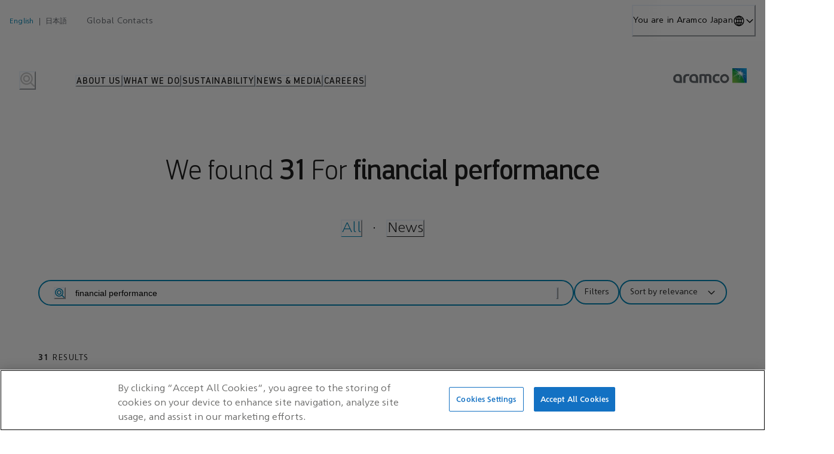

--- FILE ---
content_type: text/html; charset=utf-8
request_url: https://japan.aramco.com/en/search?facets=content_item_type_s%3DNews%26all_tags_sm%3D53c6aa0fae9249269b16c8c9b05a7eb8&query=financial+performance
body_size: 195144
content:
<!DOCTYPE html>
<html dir="ltr" dataEditmode="" lang="en">

<head><script>window.loadedModules = ["AramcoCom_Header","Search_SearchFilter","Search_SearchResults","Navigation_FooterNavigation"]</script><title data-rh="true">Search  | Aramco Japan</title><meta data-rh="true" name="description" content="Search"/><meta data-rh="true" property="og:url" content="https://japan.aramco.com/en/search"/><meta data-rh="true" property="og:type" content="website"/><meta data-rh="true" property="og:title" content="Search"/><meta data-rh="true" property="og:description" content="Search"/><meta data-rh="true" name="twitter:title" content="Search"/><meta data-rh="true" name="twitter:description" content="Search"/><meta data-rh="true" name="twitter:card" content="summary_large_image"/><meta data-rh="true" name="application-name" content="Saudi Aramco"/><meta data-rh="true" name="msapplication-TileColor" content="#FFFFFF"/><meta data-rh="true" name="msapplication-TileImage" content="/dist/client/favicon/mstile-144x144.png"/><meta data-rh="true" name="msapplication-square70x70logo" content="/dist/client/favicon/mstile-70x70.png"/><meta data-rh="true" name="msapplication-square150x150logo" content="/dist/client/favicon/mstile-150x150.png"/><meta data-rh="true" name="msapplication-wide310x150logo" content="/dist/client/favicon/mstile-310x150.png"/><meta data-rh="true" name="msapplication-square310x310logo" content="/dist/client/favicon/mstile-310x310.png"/><link data-rh="true" rel="canonical" href="https://japan.aramco.com/en/search"/><link data-rh="true" rel="alternate" href="https://www.aramco.com/ar/search" hreflang="ar"/><link data-rh="true" rel="alternate" href="https://www.aramco.com/en/search" hreflang="en"/><link data-rh="true" rel="alternate" href="https://www.aramco.com/en/search" hreflang="x-default"/><link data-rh="true" rel="alternate" href="https://europe.aramco.com/en/search" hreflang="en-GB"/><link data-rh="true" rel="alternate" href="https://americas.aramco.com/en/search" hreflang="en-US"/><link data-rh="true" rel="alternate" href="https://china.aramco.com/en/search" hreflang="en-CN"/><link data-rh="true" rel="alternate" href="https://china.aramco.com/zh-cn/search" hreflang="zh-CN"/><link data-rh="true" rel="alternate" href="https://india.aramco.com/en/search" hreflang="en-IN"/><link data-rh="true" rel="alternate" href="https://japan.aramco.com/en/search" hreflang="en-JP"/><link data-rh="true" rel="alternate" href="https://japan.aramco.com/ja-jp/search" hreflang="ja-JP"/><link data-rh="true" rel="alternate" href="https://korea.aramco.com/en/search" hreflang="en-KR"/><link data-rh="true" rel="alternate" href="https://korea.aramco.com/ko-kr/search" hreflang="ko-KR"/><link data-rh="true" rel="alternate" href="https://malaysia.aramco.com/en/search" hreflang="en-MY"/><link data-rh="true" rel="alternate" href="https://poland.aramco.com/en/search" hreflang="en-PL"/><link data-rh="true" rel="alternate" href="https://singapore.aramco.com/en/search" hreflang="en-SG"/><link data-rh="true" rel="apple-touch-icon-precomposed" sizes="57x57" href="/dist/client/favicon/apple-touch-icon-57x57.png"/><link data-rh="true" rel="apple-touch-icon-precomposed" sizes="114x114" href="/dist/client/favicon/apple-touch-icon-114x114.png"/><link data-rh="true" rel="apple-touch-icon-precomposed" sizes="72x72" href="/dist/client/favicon/apple-touch-icon-72x72.png"/><link data-rh="true" rel="apple-touch-icon-precomposed" sizes="144x144" href="/dist/client/favicon/apple-touch-icon-144x144.png"/><link data-rh="true" rel="apple-touch-icon-precomposed" sizes="60x60" href="/dist/client/favicon/apple-touch-icon-60x60.png"/><link data-rh="true" rel="apple-touch-icon-precomposed" sizes="120x120" href="/dist/client/favicon/apple-touch-icon-120x120.png"/><link data-rh="true" rel="apple-touch-icon-precomposed" sizes="76x76" href="/dist/client/favicon/apple-touch-icon-76x76.png"/><link data-rh="true" rel="apple-touch-icon-precomposed" sizes="152x152" href="/dist/client/favicon/apple-touch-icon-152x152.png"/><link data-rh="true" rel="icon" type="image/png" href="/dist/client/favicon/favicon-196x196.png"/><link data-rh="true" rel="icon" type="image/png" href="/dist/client/favicon/favicon-96x96.png"/><link data-rh="true" rel="icon" type="image/png" href="/dist/client/favicon/favicon-32x32.png"/><link data-rh="true" rel="icon" type="image/png" href="/dist/client/favicon/favicon-16x16.png"/><link data-rh="true" rel="icon" type="image/png" href="/dist/client/favicon/favicon-128.png"/><script data-rh="true" >window.dataLayer = window.dataLayer || [];</script><script data-rh="true" >function gtag(){ dataLayer.push(arguments); } gtag('consent', 'default', { 'ad_storage': 'denied', 'ad_user_data': 'denied', 'ad_personalization': 'denied', 'analytics_storage': 'denied', functionality_storage: 'granted', 'wait_for_update': 500 }); gtag('set', 'ads_data_redaction', true);</script><script data-rh="true" >(function(w,d,s,l,i){w[l]=w[l]||[];w[l].push({'gtm.start':
	new Date().getTime(),event:'gtm.js'});var f=d.getElementsByTagName(s)[0],
	j=d.createElement(s),dl=l!='dataLayer'?'&l='+l:'';j.async=true;j.src=
	'https://www.googletagmanager.com/gtm.js?id='+i+dl;f.parentNode.insertBefore(j,f);
	})(window,document,'script','dataLayer','GTM-PQ97PVQ');</script><script data-rh="true" src="https://cdn.cookielaw.org/scripttemplates/otSDKStub.js" type="text/javascript" data-domain-script="e9ef7438-fa91-4909-bc6b-43033e45cbdf" data-document-language="true" async="true"></script><script data-rh="true" type="application/ld+json">{"@context":"https://schema.org","@type":"WebPage","@id":"https://japan.aramco.com/en/search#WebPage","url":"https://japan.aramco.com/en/search","name":"Search","breadcrumb":{"@type":"BreadcrumbList","itemListElement":[{"@type":"ListItem","position":1,"item":{"@id":"https://japan.aramco.com/en/search","name":"Search"}}]},"isPartOf":{"@type":"WebSite","@id":"https://japan.aramco.com#WebSite","url":"https://japan.aramco.com","name":"Aramco Japan","publisher":{"@type":"Organization","@id":"https://japan.aramco.com#Organization"}}}</script>
<!--
<PageMap>
<DataObject type="document">
<Attribute name="title">Search</Attribute>
<Attribute name="pagetype">Page</Attribute>
<Attribute name="section"></Attribute>
</DataObject>
<DataObject type="thumbnails">
<Attribute name="smallimageurl"></Attribute>
<Attribute name="largeimageurl"></Attribute>
</DataObject>
</PageMap>
-->

  <meta charset="UTF-8" />
  <meta name="viewport" content="width=device-width, initial-scale=1.0" />
  <script type="module" crossorigin src="/dist/client/assets/index-BkVQkIZO.js"></script>
  <link rel="modulepreload" crossorigin href="/dist/client/assets/vendor-Dt45O0WP.js">
  <link rel="modulepreload" crossorigin href="/dist/client/assets/common-D3F6CGc_.js">
</head>

<body ><noscript data-rh="true" ><iframe src="https://www.googletagmanager.com/ns.html?id=GTM-PQ97PVQ" height="0" width="0" style="display:none;visibility:hidden"></iframe></noscript>
  <div id="root" data-site-name="aramcojapan"><link rel="preload" as="image" href="/-/jssmedia/project/aramcocom/aramco-logo.png"/><style data-emotion="css-global 7vhf0a">:host,:root,[data-theme]{--chakra-ring-inset:var(--chakra-empty,/*!*/ /*!*/);--chakra-ring-offset-width:0px;--chakra-ring-offset-color:#fff;--chakra-ring-color:rgba(66, 153, 225, 0.6);--chakra-ring-offset-shadow:0 0 #0000;--chakra-ring-shadow:0 0 #0000;--chakra-space-x-reverse:0;--chakra-space-y-reverse:0;--chakra-colors-transparent:transparent;--chakra-colors-current:currentColor;--chakra-colors-black:#000000;--chakra-colors-white:#FFFFFF;--chakra-colors-whiteAlpha-50:rgba(255, 255, 255, 0.04);--chakra-colors-whiteAlpha-100:rgba(255, 255, 255, 0.06);--chakra-colors-whiteAlpha-200:rgba(255, 255, 255, 0.08);--chakra-colors-whiteAlpha-300:rgba(255, 255, 255, 0.16);--chakra-colors-whiteAlpha-400:rgba(255, 255, 255, 0.24);--chakra-colors-whiteAlpha-500:rgba(255, 255, 255, 0.36);--chakra-colors-whiteAlpha-600:rgba(255, 255, 255, 0.48);--chakra-colors-whiteAlpha-700:rgba(255, 255, 255, 0.64);--chakra-colors-whiteAlpha-800:rgba(255, 255, 255, 0.80);--chakra-colors-whiteAlpha-900:rgba(255, 255, 255, 0.92);--chakra-colors-blackAlpha-50:rgba(0, 0, 0, 0.04);--chakra-colors-blackAlpha-100:rgba(0, 0, 0, 0.06);--chakra-colors-blackAlpha-200:rgba(0, 0, 0, 0.08);--chakra-colors-blackAlpha-300:rgba(0, 0, 0, 0.16);--chakra-colors-blackAlpha-400:rgba(0, 0, 0, 0.24);--chakra-colors-blackAlpha-500:rgba(0, 0, 0, 0.36);--chakra-colors-blackAlpha-600:rgba(0, 0, 0, 0.48);--chakra-colors-blackAlpha-700:rgba(0, 0, 0, 0.64);--chakra-colors-blackAlpha-800:rgba(0, 0, 0, 0.80);--chakra-colors-blackAlpha-900:rgba(0, 0, 0, 0.92);--chakra-colors-gray-50:#F7FAFC;--chakra-colors-gray-100:#EDF2F7;--chakra-colors-gray-200:#E2E8F0;--chakra-colors-gray-300:#CBD5E0;--chakra-colors-gray-400:#A0AEC0;--chakra-colors-gray-500:#718096;--chakra-colors-gray-600:#4A5568;--chakra-colors-gray-700:#2D3748;--chakra-colors-gray-800:#1A202C;--chakra-colors-gray-900:#171923;--chakra-colors-red-50:#FFF5F5;--chakra-colors-red-100:#FED7D7;--chakra-colors-red-200:#FEB2B2;--chakra-colors-red-300:#FC8181;--chakra-colors-red-400:#F56565;--chakra-colors-red-500:#E53E3E;--chakra-colors-red-600:#C53030;--chakra-colors-red-700:#9B2C2C;--chakra-colors-red-800:#822727;--chakra-colors-red-900:#63171B;--chakra-colors-orange-50:#FFFAF0;--chakra-colors-orange-100:#FEEBC8;--chakra-colors-orange-200:#FBD38D;--chakra-colors-orange-300:#F6AD55;--chakra-colors-orange-400:#ED8936;--chakra-colors-orange-500:#DD6B20;--chakra-colors-orange-600:#C05621;--chakra-colors-orange-700:#9C4221;--chakra-colors-orange-800:#7B341E;--chakra-colors-orange-900:#652B19;--chakra-colors-yellow-50:#FFFFF0;--chakra-colors-yellow-100:#FEFCBF;--chakra-colors-yellow-200:#FAF089;--chakra-colors-yellow-300:#F6E05E;--chakra-colors-yellow-400:#ECC94B;--chakra-colors-yellow-500:#D69E2E;--chakra-colors-yellow-600:#B7791F;--chakra-colors-yellow-700:#975A16;--chakra-colors-yellow-800:#744210;--chakra-colors-yellow-900:#5F370E;--chakra-colors-green-50:#F0FFF4;--chakra-colors-green-100:#C6F6D5;--chakra-colors-green-200:#9AE6B4;--chakra-colors-green-300:#68D391;--chakra-colors-green-400:#48BB78;--chakra-colors-green-500:#38A169;--chakra-colors-green-600:#2F855A;--chakra-colors-green-700:#276749;--chakra-colors-green-800:#22543D;--chakra-colors-green-900:#1C4532;--chakra-colors-teal-50:#E6FFFA;--chakra-colors-teal-100:#B2F5EA;--chakra-colors-teal-200:#81E6D9;--chakra-colors-teal-300:#4FD1C5;--chakra-colors-teal-400:#38B2AC;--chakra-colors-teal-500:#319795;--chakra-colors-teal-600:#2C7A7B;--chakra-colors-teal-700:#285E61;--chakra-colors-teal-800:#234E52;--chakra-colors-teal-900:#1D4044;--chakra-colors-blue-50:#ebf8ff;--chakra-colors-blue-100:#bee3f8;--chakra-colors-blue-200:#90cdf4;--chakra-colors-blue-300:#63b3ed;--chakra-colors-blue-400:#4299e1;--chakra-colors-blue-500:#3182ce;--chakra-colors-blue-600:#2b6cb0;--chakra-colors-blue-700:#2c5282;--chakra-colors-blue-800:#2a4365;--chakra-colors-blue-900:#1A365D;--chakra-colors-cyan-50:#EDFDFD;--chakra-colors-cyan-100:#C4F1F9;--chakra-colors-cyan-200:#9DECF9;--chakra-colors-cyan-300:#76E4F7;--chakra-colors-cyan-400:#0BC5EA;--chakra-colors-cyan-500:#00B5D8;--chakra-colors-cyan-600:#00A3C4;--chakra-colors-cyan-700:#0987A0;--chakra-colors-cyan-800:#086F83;--chakra-colors-cyan-900:#065666;--chakra-colors-purple-50:#FAF5FF;--chakra-colors-purple-100:#E9D8FD;--chakra-colors-purple-200:#D6BCFA;--chakra-colors-purple-300:#B794F4;--chakra-colors-purple-400:#9F7AEA;--chakra-colors-purple-500:#805AD5;--chakra-colors-purple-600:#6B46C1;--chakra-colors-purple-700:#553C9A;--chakra-colors-purple-800:#44337A;--chakra-colors-purple-900:#322659;--chakra-colors-pink-50:#FFF5F7;--chakra-colors-pink-100:#FED7E2;--chakra-colors-pink-200:#FBB6CE;--chakra-colors-pink-300:#F687B3;--chakra-colors-pink-400:#ED64A6;--chakra-colors-pink-500:#D53F8C;--chakra-colors-pink-600:#B83280;--chakra-colors-pink-700:#97266D;--chakra-colors-pink-800:#702459;--chakra-colors-pink-900:#521B41;--chakra-colors-linkedin-50:#E8F4F9;--chakra-colors-linkedin-100:#CFEDFB;--chakra-colors-linkedin-200:#9BDAF3;--chakra-colors-linkedin-300:#68C7EC;--chakra-colors-linkedin-400:#34B3E4;--chakra-colors-linkedin-500:#00A0DC;--chakra-colors-linkedin-600:#008CC9;--chakra-colors-linkedin-700:#0077B5;--chakra-colors-linkedin-800:#005E93;--chakra-colors-linkedin-900:#004471;--chakra-colors-facebook-50:#E8F4F9;--chakra-colors-facebook-100:#D9DEE9;--chakra-colors-facebook-200:#B7C2DA;--chakra-colors-facebook-300:#6482C0;--chakra-colors-facebook-400:#4267B2;--chakra-colors-facebook-500:#385898;--chakra-colors-facebook-600:#314E89;--chakra-colors-facebook-700:#29487D;--chakra-colors-facebook-800:#223B67;--chakra-colors-facebook-900:#1E355B;--chakra-colors-messenger-50:#D0E6FF;--chakra-colors-messenger-100:#B9DAFF;--chakra-colors-messenger-200:#A2CDFF;--chakra-colors-messenger-300:#7AB8FF;--chakra-colors-messenger-400:#2E90FF;--chakra-colors-messenger-500:#0078FF;--chakra-colors-messenger-600:#0063D1;--chakra-colors-messenger-700:#0052AC;--chakra-colors-messenger-800:#003C7E;--chakra-colors-messenger-900:#002C5C;--chakra-colors-whatsapp-50:#dffeec;--chakra-colors-whatsapp-100:#b9f5d0;--chakra-colors-whatsapp-200:#90edb3;--chakra-colors-whatsapp-300:#65e495;--chakra-colors-whatsapp-400:#3cdd78;--chakra-colors-whatsapp-500:#22c35e;--chakra-colors-whatsapp-600:#179848;--chakra-colors-whatsapp-700:#0c6c33;--chakra-colors-whatsapp-800:#01421c;--chakra-colors-whatsapp-900:#001803;--chakra-colors-twitter-50:#E5F4FD;--chakra-colors-twitter-100:#C8E9FB;--chakra-colors-twitter-200:#A8DCFA;--chakra-colors-twitter-300:#83CDF7;--chakra-colors-twitter-400:#57BBF5;--chakra-colors-twitter-500:#1DA1F2;--chakra-colors-twitter-600:#1A94DA;--chakra-colors-twitter-700:#1681BF;--chakra-colors-twitter-800:#136B9E;--chakra-colors-twitter-900:#0D4D71;--chakra-colors-telegram-50:#E3F2F9;--chakra-colors-telegram-100:#C5E4F3;--chakra-colors-telegram-200:#A2D4EC;--chakra-colors-telegram-300:#7AC1E4;--chakra-colors-telegram-400:#47A9DA;--chakra-colors-telegram-500:#0088CC;--chakra-colors-telegram-600:#007AB8;--chakra-colors-telegram-700:#006BA1;--chakra-colors-telegram-800:#005885;--chakra-colors-telegram-900:#003F5E;--chakra-colors-primary-aramcoBlue:rgb(0, 163, 224);--chakra-colors-primary-aramcoGreen:#84BD00;--chakra-colors-primary-aramcoLinkBlue:rgb(0, 127, 173);--chakra-colors-primary-darkGreen:#00843D;--chakra-colors-primary-britishRacingGreen:#005851;--chakra-colors-primary-darkBlue:#0033A0;--chakra-colors-primary-darkGrey:#323232;--chakra-colors-primary-aramcoGrey:#5F6369;--chakra-colors-primary-brightGrey:#F2F2F2;--chakra-colors-primary-neutralGrey:#C0C0C0;--chakra-colors-primary-lightGrey:#DADADA;--chakra-colors-primary-text:#1F1F1F;--chakra-colors-primary-white:#fff;--chakra-colors-primary-black:#000;--chakra-colors-primary-nightGrey-100:#373737;--chakra-colors-primary-nightGrey-200:#313131;--chakra-colors-primary-nightGrey-300:#2D2D2D;--chakra-colors-primary-nightGrey-400:#2C2C2C;--chakra-colors-primary-nightGrey-500:#282828;--chakra-colors-primary-nightGrey-600:#1F1F1F;--chakra-colors-primary-nightGrey-900:#101010;--chakra-colors-secondary-teal100:rgb(38, 168, 171);--chakra-colors-secondary-teal70:rgba(38, 168, 171, .7);--chakra-colors-secondary-teal40:rgba(38, 168, 171, .4);--chakra-colors-secondary-purple100:rgb(100, 50, 120);--chakra-colors-secondary-purple70:rgba(100, 50, 120, .7);--chakra-colors-secondary-purple40:rgba(100, 50, 120, .4);--chakra-colors-secondary-yellow100:rgb(255, 200, 70);--chakra-colors-secondary-yellow70:rgba(255, 200, 70, .7);--chakra-colors-secondary-yellow40:rgba(255, 200, 70, .4);--chakra-colors-secondary-yellow00:rgba(255, 200, 70, 0);--chakra-colors-secondary-red100:rgb(240, 95, 65);--chakra-colors-secondary-red70:rgba(240, 95, 65, .7);--chakra-colors-secondary-red40:rgba(240, 95, 65, .4);--chakra-colors-overlay-darkGreyAlpha:rgba(50, 50, 50, .98);--chakra-colors-overlay-blackAlpha:rgba(0, 0, 0, .45);--chakra-colors-gradients-brand:linear-gradient(71.23deg, #84BD00 -12.86%, rgb(0, 163, 224) 66.56%);--chakra-colors-gradients-progress:linear-gradient(to left, rgb(0, 163, 224) 0%, rgb(0, 163, 224) 10%, #84BD00 90%, #84BD00 100%);--chakra-colors-gradients-breakingNews:linear-gradient(to left, rgb(255, 200, 70) 0%, rgb(255, 200, 70) 10%, rgba(255, 200, 70, 0) 63%, rgba(255, 200, 70, 0) 100%);--chakra-colors-gradients-horisontalTimeline:linear-gradient(234deg, rgba(0, 0, 0, 0.4) 15%, rgba(0, 0, 0, 0.85) 80%);--chakra-colors-gradients-imageQuoteMobile:linear-gradient(23.96deg, #050606 15.34%, rgba(0, 0, 0, 0) 84.56%),rgba(0, 0, 0, 0.7);--chakra-colors-gradients-imageQuoteDesktop:linear-gradient(360deg, #000000 0%, rgba(0, 0, 0, 0) 101.97%),rgba(0, 0, 0, 0.7);--chakra-colors-gradients-footer:linear-gradient(180deg, #323232 0%, #1F1F1F 100%);--chakra-colors-gradients-footerLight:linear-gradient(180deg, #FFF1D1 49.51%, #FFDB87 100%);--chakra-colors-gradients-footerDark:linear-gradient(180deg, #1F1F1F 35%, #000 100%);--chakra-colors-gradients-grey:linear-gradient(0deg, rgba(0, 0, 0, 0) 12.18%, rgba(58, 58, 58, 0.5) 109.74%);--chakra-colors-gradients-mobileNavigation:linear-gradient(180deg, var(--chakra-colors-primary-nightGrey-400) 0%, var(--chakra-colors-primary-nightGrey-900) 100%);--chakra-colors-gradients-hygieneGlobalContacts:linear-gradient(to left, rgba(255,255,255,0.1) 0%, transparent 50%);--chakra-colors-siteNavigation-lightTheme-gradient:linear-gradient(to left, rgba(95, 99, 105, 0.25) 0.07%, rgba(95, 99, 105, 0.25) 10.06%, rgba(95, 99, 105, 0.00) 63.02%, rgba(95, 99, 105, 0.00) 100%);--chakra-colors-siteNavigation-lightTheme-bg:rgba(95, 99, 105, 0.25);--chakra-colors-siteNavigation-lightTheme-color:primary.text;--chakra-colors-siteNavigation-darkTheme-gradient:linear-gradient(to left, rgba(50, 50, 50, .5) 0%, rgba(50, 50, 50, .5) 30%, rgba(50, 50, 50, 0) 100%);--chakra-colors-siteNavigation-darkTheme-bg:rgba(50, 50, 50, .5);--chakra-colors-siteNavigation-darkTheme-color:white;--chakra-colors-tags-aramcoBlue-500:var(--chakra-colors-primary-aramcoBlue);--chakra-colors-formElements-aramcoLinkBlue-500:var(--chakra-colors-primary-aramcoLinkBlue);--chakra-colors-aramcoBreadcrumb-lightTheme-linkColor:#5F6369;--chakra-colors-aramcoBreadcrumb-lightTheme-activeColor:rgb(0, 127, 173);--chakra-colors-aramcoBreadcrumb-lightTheme-aramcoA:rgba(31, 31, 31, .5);--chakra-colors-aramcoBreadcrumb-lightTheme-iconColor:rgba(31, 31, 31, .7);--chakra-colors-aramcoBreadcrumb-lightTheme-linkColorCurrentPage:#313131;--chakra-colors-aramcoBreadcrumb-darkTheme-linkColor:#fff;--chakra-colors-aramcoBreadcrumb-darkTheme-activeColor:rgb(0, 163, 224);--chakra-colors-aramcoBreadcrumb-darkTheme-aramcoA:#fff;--chakra-colors-aramcoBreadcrumb-darkTheme-iconColor:#fff;--chakra-colors-aramcoBreadcrumb-darkTheme-linkColorCurrentPage:#fff;--chakra-colors-progressBar-default:#dadada80;--chakra-colors-font-base:var(--chakra-colors-primary-text);--chakra-colors-card-white:white;--chakra-colors-card-green:var(--chakra-colors-primary-aramcoGreen);--chakra-colors-card-blue:var(--chakra-colors-primary-aramcoBlue);--chakra-colors-ribbon-bg:transparent;--chakra-colors-themeBackgroundColors-aramcoBlue:var(--chakra-colors-primary-aramcoBlue);--chakra-colors-themeBackgroundColors-aramcoGrey:var(--chakra-colors-primary-aramcoGrey);--chakra-colors-themeBackgroundColors-brightGrey:var(--chakra-colors-primary-brightGrey);--chakra-colors-themeBackgroundColors-darkGrey:var(--chakra-colors-primary-darkGrey);--chakra-colors-themeBackgroundColors-darkGreyGradient:linear-gradient(180deg, var(--chakra-colors-primary-darkGrey) 0%, var(--chakra-colors-primary-text) 100%);--chakra-colors-themeBackgroundColors-coldGreen:#E0E7E6;--chakra-colors-themeBackgroundColors-britishRacingGreen:var(--chakra-colors-primary-britishRacingGreen);--chakra-colors-themeBackgroundColors-darkGreen:var(--chakra-colors-primary-darkGreen);--chakra-colors-themeBackgroundColors-darkBlue:var(--chakra-colors-primary-darkBlue);--chakra-colors-elementsBackgroundColors-light:#FFF1D1;--chakra-colors-elementsBackgroundColors-dark:#1F1F1F;--chakra-colors-elementsBackgroundColors-footerDarkSand:#FFDB87;--chakra-colors-navigationColors-lightBg:rgba(255, 255, 255, .95);--chakra-colors-navigationColors-lightBgTransparent:rgba(255, 255, 255, 0);--chakra-colors-navigationColors-darkBg:rgba(50, 50, 50, .95);--chakra-colors-navigationColors-darkBgTransparent:rgba(50, 50, 50, 0);--chakra-borders-none:0;--chakra-borders-1px:1px solid;--chakra-borders-2px:2px solid;--chakra-borders-4px:4px solid;--chakra-borders-8px:8px solid;--chakra-fonts-heading:'ManifaPro3',sans-serif;--chakra-fonts-body:'Ghawar',sans-serif;--chakra-fonts-mono:SFMono-Regular,Menlo,Monaco,Consolas,"Liberation Mono","Courier New",monospace;--chakra-fonts-overline:'Ghawar',sans-serif;--chakra-fontSizes-3xs:0.45rem;--chakra-fontSizes-2xs:.75rem;--chakra-fontSizes-xs:.875rem;--chakra-fontSizes-sm:1rem;--chakra-fontSizes-md:1.25rem;--chakra-fontSizes-lg:1.5rem;--chakra-fontSizes-xl:1.75rem;--chakra-fontSizes-2xl:1.9375rem;--chakra-fontSizes-3xl:2.5rem;--chakra-fontSizes-4xl:3.3125rem;--chakra-fontSizes-5xl:3.75rem;--chakra-fontSizes-6xl:4.3125rem;--chakra-fontSizes-7xl:4.5rem;--chakra-fontSizes-8xl:6rem;--chakra-fontSizes-9xl:8rem;--chakra-fontSizes-xxl:1.9375rem;--chakra-fontSizes-body:1.125rem;--chakra-fontWeights-hairline:100;--chakra-fontWeights-thin:200;--chakra-fontWeights-light:300;--chakra-fontWeights-normal:400;--chakra-fontWeights-medium:500;--chakra-fontWeights-semibold:600;--chakra-fontWeights-bold:700;--chakra-fontWeights-extrabold:800;--chakra-fontWeights-black:900;--chakra-letterSpacings-tighter:-0.05em;--chakra-letterSpacings-tight:-0.025em;--chakra-letterSpacings-normal:0;--chakra-letterSpacings-wide:.01em;--chakra-letterSpacings-wider:.02em;--chakra-letterSpacings-widest:.03em;--chakra-letterSpacings-superWide:.07em;--chakra-lineHeights-3:.75rem;--chakra-lineHeights-4:1rem;--chakra-lineHeights-5:1.25rem;--chakra-lineHeights-6:1.5rem;--chakra-lineHeights-7:1.75rem;--chakra-lineHeights-8:2rem;--chakra-lineHeights-9:2.25rem;--chakra-lineHeights-10:2.5rem;--chakra-lineHeights-normal:normal;--chakra-lineHeights-none:1;--chakra-lineHeights-shorter:1.25;--chakra-lineHeights-short:1.375;--chakra-lineHeights-base:1.5;--chakra-lineHeights-tall:1.625;--chakra-lineHeights-taller:2;--chakra-radii-none:0;--chakra-radii-sm:.5rem;--chakra-radii-base:0.25rem;--chakra-radii-md:.75rem;--chakra-radii-lg:1.125rem;--chakra-radii-xl:1.5rem;--chakra-radii-2xl:1rem;--chakra-radii-3xl:1.5rem;--chakra-radii-full:9999px;--chakra-radii-xs:.25rem;--chakra-radii-xxl:2rem;--chakra-space-1:0.25rem;--chakra-space-2:0.5rem;--chakra-space-3:0.75rem;--chakra-space-4:1rem;--chakra-space-5:1.25rem;--chakra-space-6:1.5rem;--chakra-space-7:1.75rem;--chakra-space-8:2rem;--chakra-space-9:2.25rem;--chakra-space-10:2.5rem;--chakra-space-12:3rem;--chakra-space-14:3.5rem;--chakra-space-16:4rem;--chakra-space-20:5rem;--chakra-space-24:6rem;--chakra-space-28:7rem;--chakra-space-32:8rem;--chakra-space-36:9rem;--chakra-space-40:10rem;--chakra-space-44:11rem;--chakra-space-48:12rem;--chakra-space-52:13rem;--chakra-space-56:14rem;--chakra-space-60:15rem;--chakra-space-64:16rem;--chakra-space-72:18rem;--chakra-space-80:20rem;--chakra-space-96:24rem;--chakra-space-px:1px;--chakra-space-0-5:0.125rem;--chakra-space-1-5:0.375rem;--chakra-space-2-5:0.625rem;--chakra-space-3-5:0.875rem;--chakra-space-gridGutter:2.125rem;--chakra-space-pageGutter:2rem;--chakra-shadows-xs:0 0 0 1px rgba(0, 0, 0, 0.05);--chakra-shadows-sm:0 1px 2px 0 rgba(0, 0, 0, 0.05);--chakra-shadows-base:0 1px 3px 0 rgba(0, 0, 0, 0.1),0 1px 2px 0 rgba(0, 0, 0, 0.06);--chakra-shadows-md:0 4px 6px -1px rgba(0, 0, 0, 0.1),0 2px 4px -1px rgba(0, 0, 0, 0.06);--chakra-shadows-lg:0 10px 15px -3px rgba(0, 0, 0, 0.1),0 4px 6px -2px rgba(0, 0, 0, 0.05);--chakra-shadows-xl:0 20px 25px -5px rgba(0, 0, 0, 0.1),0 10px 10px -5px rgba(0, 0, 0, 0.04);--chakra-shadows-2xl:0 25px 50px -12px rgba(0, 0, 0, 0.25);--chakra-shadows-outline:0 0 0 3px rgba(66, 153, 225, 0.6);--chakra-shadows-inner:inset 0 2px 4px 0 rgba(0,0,0,0.06);--chakra-shadows-none:none;--chakra-shadows-dark-lg:rgba(0, 0, 0, 0.1) 0px 0px 0px 1px,rgba(0, 0, 0, 0.2) 0px 5px 10px,rgba(0, 0, 0, 0.4) 0px 15px 40px;--chakra-sizes-1:0.25rem;--chakra-sizes-2:0.5rem;--chakra-sizes-3:0.75rem;--chakra-sizes-4:1rem;--chakra-sizes-5:1.25rem;--chakra-sizes-6:1.5rem;--chakra-sizes-7:1.75rem;--chakra-sizes-8:2rem;--chakra-sizes-9:2.25rem;--chakra-sizes-10:2.5rem;--chakra-sizes-12:3rem;--chakra-sizes-14:3.5rem;--chakra-sizes-16:4rem;--chakra-sizes-20:5rem;--chakra-sizes-24:6rem;--chakra-sizes-28:7rem;--chakra-sizes-32:8rem;--chakra-sizes-36:9rem;--chakra-sizes-40:10rem;--chakra-sizes-44:11rem;--chakra-sizes-48:12rem;--chakra-sizes-52:13rem;--chakra-sizes-56:14rem;--chakra-sizes-60:15rem;--chakra-sizes-64:16rem;--chakra-sizes-72:18rem;--chakra-sizes-80:20rem;--chakra-sizes-96:24rem;--chakra-sizes-482:30.125rem;--chakra-sizes-582:36.375rem;--chakra-sizes-782:48.875rem;--chakra-sizes-px:1px;--chakra-sizes-0-5:0.125rem;--chakra-sizes-1-5:0.375rem;--chakra-sizes-2-5:0.625rem;--chakra-sizes-3-5:0.875rem;--chakra-sizes-max:max-content;--chakra-sizes-min:min-content;--chakra-sizes-full:100%;--chakra-sizes-3xs:14rem;--chakra-sizes-2xs:16rem;--chakra-sizes-xs:20rem;--chakra-sizes-sm:24rem;--chakra-sizes-md:28rem;--chakra-sizes-lg:32rem;--chakra-sizes-xl:36rem;--chakra-sizes-2xl:42rem;--chakra-sizes-3xl:48rem;--chakra-sizes-4xl:56rem;--chakra-sizes-5xl:64rem;--chakra-sizes-6xl:72rem;--chakra-sizes-7xl:80rem;--chakra-sizes-8xl:90rem;--chakra-sizes-prose:60ch;--chakra-sizes-container-sm:640px;--chakra-sizes-container-md:768px;--chakra-sizes-container-lg:1024px;--chakra-sizes-container-xl:1280px;--chakra-sizes-contentWrapperWidthMD:74rem;--chakra-sizes-contentWrapperWidthLG:80rem;--chakra-sizes-contentWrapperWidthXL:90rem;--chakra-sizes-contentWrapperWidth2XL:102rem;--chakra-sizes-modulePY__SM:3.5rem;--chakra-sizes-modulePY__MD:4.5rem;--chakra-sizes-modulePY__XL:6rem;--chakra-sizes-gridGutter:2.125rem;--chakra-sizes-pageMarginSM:1.5rem;--chakra-sizes-pageGutter:2rem;--chakra-sizes-headerScrollBarHeight:.1875rem;--chakra-sizes-headerHeightBase:5rem;--chakra-sizes-headerHeightLG:8.375rem;--chakra-sizes-headerHeightXL:10.4rem;--chakra-sizes-breadCrumbHeight:2.5rem;--chakra-sizes-cardWidthMobile:19.6rem;--chakra-sizes-cardWidth:16rem;--chakra-sizes-suitCaseWidth:17.5rem;--chakra-sizes-navigationTopSpacing:6.125rem;--chakra-sizes-icons-sm:12px;--chakra-sizes-icons-md:16px;--chakra-sizes-icons-lg:24px;--chakra-sizes-icons-xl:30px;--chakra-zIndices-hide:-1;--chakra-zIndices-auto:auto;--chakra-zIndices-base:0;--chakra-zIndices-docked:10;--chakra-zIndices-dropdown:1000;--chakra-zIndices-sticky:1100;--chakra-zIndices-banner:1200;--chakra-zIndices-overlay:1300;--chakra-zIndices-modal:1400;--chakra-zIndices-popover:1500;--chakra-zIndices-skipLink:1600;--chakra-zIndices-toast:1700;--chakra-zIndices-tooltip:1800;--chakra-transition-property-common:background-color,border-color,color,fill,stroke,opacity,box-shadow,transform;--chakra-transition-property-colors:background-color,border-color,color,fill,stroke;--chakra-transition-property-dimensions:width,height;--chakra-transition-property-position:left,right,top,bottom;--chakra-transition-property-background:background-color,background-image,background-position;--chakra-transition-easing-ease-in:cubic-bezier(0.4, 0, 1, 1);--chakra-transition-easing-ease-out:cubic-bezier(0, 0, 0.2, 1);--chakra-transition-easing-ease-in-out:cubic-bezier(0.4, 0, 0.2, 1);--chakra-transition-easing-aramcoCubic:cubic-bezier(.35,1,.45,1);--chakra-transition-duration-ultra-fast:50ms;--chakra-transition-duration-faster:100ms;--chakra-transition-duration-fast:150ms;--chakra-transition-duration-normal:200ms;--chakra-transition-duration-slow:300ms;--chakra-transition-duration-slower:400ms;--chakra-transition-duration-ultra-slow:500ms;--chakra-blur-none:0;--chakra-blur-sm:4px;--chakra-blur-base:8px;--chakra-blur-md:12px;--chakra-blur-lg:16px;--chakra-blur-xl:24px;--chakra-blur-2xl:40px;--chakra-blur-3xl:64px;--chakra-breakpoints-base:0em;--chakra-breakpoints-sm:30rem;--chakra-breakpoints-md:48rem;--chakra-breakpoints-lg:62rem;--chakra-breakpoints-xl:90rem;--chakra-breakpoints-2xl:120rem;}.chakra-ui-light :host:not([data-theme]),.chakra-ui-light :root:not([data-theme]),.chakra-ui-light [data-theme]:not([data-theme]),[data-theme=light] :host:not([data-theme]),[data-theme=light] :root:not([data-theme]),[data-theme=light] [data-theme]:not([data-theme]),:host[data-theme=light],:root[data-theme=light],[data-theme][data-theme=light]{--chakra-colors-chakra-body-text:var(--chakra-colors-gray-800);--chakra-colors-chakra-body-bg:var(--chakra-colors-white);--chakra-colors-chakra-border-color:var(--chakra-colors-gray-200);--chakra-colors-chakra-inverse-text:var(--chakra-colors-white);--chakra-colors-chakra-subtle-bg:var(--chakra-colors-gray-100);--chakra-colors-chakra-subtle-text:var(--chakra-colors-gray-600);--chakra-colors-chakra-placeholder-color:var(--chakra-colors-gray-500);}.chakra-ui-dark :host:not([data-theme]),.chakra-ui-dark :root:not([data-theme]),.chakra-ui-dark [data-theme]:not([data-theme]),[data-theme=dark] :host:not([data-theme]),[data-theme=dark] :root:not([data-theme]),[data-theme=dark] [data-theme]:not([data-theme]),:host[data-theme=dark],:root[data-theme=dark],[data-theme][data-theme=dark]{--chakra-colors-chakra-body-text:var(--chakra-colors-whiteAlpha-900);--chakra-colors-chakra-body-bg:var(--chakra-colors-gray-800);--chakra-colors-chakra-border-color:var(--chakra-colors-whiteAlpha-300);--chakra-colors-chakra-inverse-text:var(--chakra-colors-gray-800);--chakra-colors-chakra-subtle-bg:var(--chakra-colors-gray-700);--chakra-colors-chakra-subtle-text:var(--chakra-colors-gray-400);--chakra-colors-chakra-placeholder-color:var(--chakra-colors-whiteAlpha-400);}</style><style data-emotion="css-global fubdgu">html{line-height:1.5;-webkit-text-size-adjust:100%;font-family:system-ui,sans-serif;-webkit-font-smoothing:antialiased;text-rendering:optimizeLegibility;-moz-osx-font-smoothing:grayscale;touch-action:manipulation;}body{position:relative;min-height:100%;margin:0;font-feature-settings:"kern";}:where(*, *::before, *::after){border-width:0;border-style:solid;box-sizing:border-box;word-wrap:break-word;}main{display:block;}hr{border-top-width:1px;box-sizing:content-box;height:0;overflow:visible;}:where(pre, code, kbd,samp){font-family:SFMono-Regular,Menlo,Monaco,Consolas,monospace;font-size:1em;}a{background-color:transparent;color:inherit;-webkit-text-decoration:inherit;text-decoration:inherit;}abbr[title]{border-bottom:none;-webkit-text-decoration:underline;text-decoration:underline;-webkit-text-decoration:underline dotted;-webkit-text-decoration:underline dotted;text-decoration:underline dotted;}:where(b, strong){font-weight:bold;}small{font-size:80%;}:where(sub,sup){font-size:75%;line-height:0;position:relative;vertical-align:baseline;}sub{bottom:-0.25em;}sup{top:-0.5em;}img{border-style:none;}:where(button, input, optgroup, select, textarea){font-family:inherit;font-size:100%;line-height:1.15;margin:0;}:where(button, input){overflow:visible;}:where(button, select){text-transform:none;}:where(
          button::-moz-focus-inner,
          [type="button"]::-moz-focus-inner,
          [type="reset"]::-moz-focus-inner,
          [type="submit"]::-moz-focus-inner
        ){border-style:none;padding:0;}fieldset{padding:0.35em 0.75em 0.625em;}legend{box-sizing:border-box;color:inherit;display:table;max-width:100%;padding:0;white-space:normal;}progress{vertical-align:baseline;}textarea{overflow:auto;}:where([type="checkbox"], [type="radio"]){box-sizing:border-box;padding:0;}input[type="number"]::-webkit-inner-spin-button,input[type="number"]::-webkit-outer-spin-button{-webkit-appearance:none!important;}input[type="number"]{-moz-appearance:textfield;}input[type="search"]{-webkit-appearance:textfield;outline-offset:-2px;}input[type="search"]::-webkit-search-decoration{-webkit-appearance:none!important;}::-webkit-file-upload-button{-webkit-appearance:button;font:inherit;}details{display:block;}summary{display:-webkit-box;display:-webkit-list-item;display:-ms-list-itembox;display:list-item;}template{display:none;}[hidden]{display:none!important;}:where(
          blockquote,
          dl,
          dd,
          h1,
          h2,
          h3,
          h4,
          h5,
          h6,
          hr,
          figure,
          p,
          pre
        ){margin:0;}button{background:transparent;padding:0;}fieldset{margin:0;padding:0;}:where(ol, ul){margin:0;padding:0;}textarea{resize:vertical;}:where(button, [role="button"]){cursor:pointer;}button::-moz-focus-inner{border:0!important;}table{border-collapse:collapse;}:where(h1, h2, h3, h4, h5, h6){font-size:inherit;font-weight:inherit;}:where(button, input, optgroup, select, textarea){padding:0;line-height:inherit;color:inherit;}:where(img, svg, video, canvas, audio, iframe, embed, object){display:block;}:where(img, video){max-width:100%;height:auto;}[data-js-focus-visible] :focus:not([data-focus-visible-added]):not(
          [data-focus-visible-disabled]
        ){outline:none;box-shadow:none;}select::-ms-expand{display:none;}:root,:host{--chakra-vh:100vh;}@supports (height: -webkit-fill-available){:root,:host{--chakra-vh:-webkit-fill-available;}}@supports (height: -moz-fill-available){:root,:host{--chakra-vh:-moz-fill-available;}}@supports (height: 100dvh){:root,:host{--chakra-vh:100dvh;}}</style><style data-emotion="css-global 6i9zai">body{font-family:var(--chakra-fonts-body);color:var(--chakra-colors-font-base);background:var(--chakra-colors-primary-white);transition-property:background-color;transition-duration:var(--chakra-transition-duration-normal);line-height:var(--chakra-lineHeights-base);}body button:focus-visible,body a:focus-visible{outline-style:solid;outline-width:1px;outline-color:var(--chakra-colors-primary-aramcoBlue);outline-offset:-1px;}*::-webkit-input-placeholder{color:var(--chakra-colors-chakra-placeholder-color);}*::-moz-placeholder{color:var(--chakra-colors-chakra-placeholder-color);}*:-ms-input-placeholder{color:var(--chakra-colors-chakra-placeholder-color);}*::placeholder{color:var(--chakra-colors-chakra-placeholder-color);}*,*::before,::after{border-color:var(--chakra-colors-chakra-border-color);}@-webkit-keyframes hoverIn{from{-webkit-transform:translateX(-105%);-moz-transform:translateX(-105%);-ms-transform:translateX(-105%);transform:translateX(-105%);}to{-webkit-transform:translateX(0%);-moz-transform:translateX(0%);-ms-transform:translateX(0%);transform:translateX(0%);}}@keyframes hoverIn{from{-webkit-transform:translateX(-105%);-moz-transform:translateX(-105%);-ms-transform:translateX(-105%);transform:translateX(-105%);}to{-webkit-transform:translateX(0%);-moz-transform:translateX(0%);-ms-transform:translateX(0%);transform:translateX(0%);}}@-webkit-keyframes hoverOut{from{-webkit-transform:translateX(0);-moz-transform:translateX(0);-ms-transform:translateX(0);transform:translateX(0);}to{-webkit-transform:translateX(105%);-moz-transform:translateX(105%);-ms-transform:translateX(105%);transform:translateX(105%);}}@keyframes hoverOut{from{-webkit-transform:translateX(0);-moz-transform:translateX(0);-ms-transform:translateX(0);transform:translateX(0);}to{-webkit-transform:translateX(105%);-moz-transform:translateX(105%);-ms-transform:translateX(105%);transform:translateX(105%);}}@-webkit-keyframes skeleton{from{border-color:var(--chakra-colors-primary-brightGrey);background:var(--chakra-colors-primary-brightGrey);}to{border-color:var(--chakra-colors-primary-neutralGrey);background:var(--chakra-colors-primary-neutralGrey);}}@keyframes skeleton{from{border-color:var(--chakra-colors-primary-brightGrey);background:var(--chakra-colors-primary-brightGrey);}to{border-color:var(--chakra-colors-primary-neutralGrey);background:var(--chakra-colors-primary-neutralGrey);}}html{scroll-behavior:smooth;scroll-padding-top:100px;}html [data-site-name='aramcokorea'] .hero__headline h1{line-height:1.2!important;}html [data-site-name='aramcokorea'] .slide__headline h2{line-height:1.2!important;}.splide__spinner{display:none!important;}@-webkit-keyframes splide-loading{from{-webkit-transform:rotate(0);-moz-transform:rotate(0);-ms-transform:rotate(0);transform:rotate(0);}to{-webkit-transform:rotate(1turn);-moz-transform:rotate(1turn);-ms-transform:rotate(1turn);transform:rotate(1turn);}}@keyframes splide-loading{from{-webkit-transform:rotate(0);-moz-transform:rotate(0);-ms-transform:rotate(0);transform:rotate(0);}to{-webkit-transform:rotate(1turn);-moz-transform:rotate(1turn);-ms-transform:rotate(1turn);transform:rotate(1turn);}}.splide__track--draggable{-webkit-touch-callout:none;-webkit-user-select:none;-moz-user-select:none;-ms-user-select:none;user-select:none;}.splide__track--fade>.splide__list>.splide__slide{margin:0!important;opacity:0;z-index:0;}.splide__track--fade>.splide__list>.splide__slide.is-active{opacity:1;z-index:1;}.splide--rtl{direction:rtl;}.splide__track--ttb>.splide__list{display:block;}.splide__container{box-sizing:border-box;position:relative;}.splide__list{-webkit-backface-visibility:hidden;backface-visibility:hidden;display:-webkit-box;display:-webkit-flex;display:-ms-flexbox;display:flex;height:100%;margin:0!important;padding:0!important;}.splide.is-initialized:not(.is-active) .splide__list{display:block;}.splide__pagination{-webkit-align-items:center;-webkit-box-align:center;-ms-flex-align:center;align-items:center;display:-webkit-box;display:-webkit-flex;display:-ms-flexbox;display:flex;-webkit-box-flex-wrap:wrap;-webkit-flex-wrap:wrap;-ms-flex-wrap:wrap;flex-wrap:wrap;-webkit-box-pack:center;-ms-flex-pack:center;-webkit-justify-content:center;justify-content:center;margin:0px;pointer-events:none;}.splide__pagination li{display:inline-block;line-height:1;list-style-type:none;margin:0px;pointer-events:auto;}.splide:not(.is-overflow) .splide__pagination{display:none;}.splide__progress__bar{width:0%;}.splide{position:relative;visibility:hidden;}.splide.is-initialized,.splide.is-rendered{visibility:visible;}.splide__slide{-webkit-backface-visibility:hidden;backface-visibility:hidden;box-sizing:border-box;-webkit-flex-shrink:0;-ms-flex-negative:0;flex-shrink:0;list-style-type:none!important;margin:0px;position:relative;}.splide__slide img{vertical-align:bottom;}.splide__sr{clip:rect(0 0 0 0);border:0;height:1px;margin:-1px;overflow:hidden;padding:0px;position:absolute;width:1px;}.splide__toggle.is-active .splide__toggle__play,.splide__toggle__pause{display:none;}.splide__toggle.is-active .splide__toggle__pause{display:inline;}.splide__track{overflow:hidden;position:relative;z-index:0;}.splide__track li{cursor:pointer;}div.rte-table{overflow-x:auto;}div.rte-table tbody tr:nth-of-type(odd){background:var(--chakra-colors-primary-brightGrey);}div.rte-table td,div.rte-table th{padding:1rem;min-width:100%;}@media screen and (min-width: 62rem){div.rte-table td,div.rte-table th{min-width:12rem;}}div.rte-table th{text-align:left;font-weight:500;}div.rte-table table{border:0;width:100%;}div.rte-table table thead{border:var(--chakra-borders-none);clip:rect(0 0 0 0);height:1px;margin:-1px;overflow:hidden;padding:0px;position:absolute;width:1px;}@media screen and (min-width: 62rem){div.rte-table table thead{clip:auto;height:auto;margin:auto;position:static;width:auto;}}div.rte-table table tr{display:block;margin-bottom:2rem;}@media screen and (min-width: 62rem){div.rte-table table tr{display:table-row;margin-bottom:0px;}}div.rte-table table td{border-bottom:1px solid;border-color:var(--chakra-colors-primary-neutralGrey);display:-webkit-box;display:-webkit-flex;display:-ms-flexbox;display:flex;-webkit-box-pack:justify;-webkit-justify-content:space-between;justify-content:space-between;text-align:right;margin-bottom:0px;}@media screen and (min-width: 62rem){div.rte-table table td{border-bottom:var(--chakra-borders-none);display:table-cell;text-align:left;}}div.rte-table table td::before{content:attr(data-label);-webkit-padding-end:2rem;padding-inline-end:2rem;max-width:30%;min-width:30%;text-align:left;font-weight:500;}@media screen and (min-width: 62rem){div.rte-table table td::before{content:none;}}div.rte-table table td:last-child{border-bottom:0;}.chakra-modal__content-container,.chakra-modal__overlay{z-index:12;}.chakra-portal [data-popper-placement]{z-index:13;}.animate-page-wrapper.is-loading .container,.animate-page-wrapper.is-loading .page-footer{opacity:0;}.container{position:relative;opacity:1;transition-duration:.125s;transition-timing-function:var(--chakra-transition-easing-aramcoCubic);transition-property:opacity;}input[type]:focus,input[type]:focus-within,input[type]:focus-visible{box-shadow:var(--chakra-shadows-none)!important;}.LazyLoad{position:relative;}.LazyLoad:not(.is-visible):after{content:'';position:absolute;height:100%;width:100%;-webkit-animation-name:skeleton;animation-name:skeleton;-webkit-animation-iteration-count:infinite;animation-iteration-count:infinite;-webkit-animation-timing-function:linear;animation-timing-function:linear;-webkit-animation-duration:0.8s;animation-duration:0.8s;-webkit-animation-direction:alternate;animation-direction:alternate;}img[loading='lazy']{opacity:0;-webkit-transition:all .5s ease-in-out;transition:all .5s ease-in-out;}img[loading='lazy'].image-loaded{opacity:1;}.nav--open #ot-sdk-btn-floating.ot-floating-button{z-index:0;}</style><div class="animate-page-wrapper css-0"><style data-emotion="css-global zo8ixt">marquee{font-family:verdana;}@font-face{font-family:"ManifaPro3";src:url("[data-uri]") format("woff2");font-weight:900;font-style:normal;font-display:swap;}@font-face{font-family:"ManifaPro3";src:url("[data-uri]") format("woff2");font-weight:300;font-style:normal;font-display:swap;}@font-face{font-family:"Ghawar";src:url("[data-uri]") format("woff2");font-weight:600;font-style:normal;font-display:swap;}@font-face{font-family:"Ghawar";src:url("[data-uri]") format("woff2");font-weight:400;font-style:normal;font-display:swap;}@font-face{font-family:"Ghawar";src:url("[data-uri]") format("woff2");font-weight:300;font-style:normal;font-display:swap;}</style><div><style data-emotion="css 5htw49">.css-5htw49{-webkit-user-select:none;-moz-user-select:none;-ms-user-select:none;user-select:none;border:0;margin:-1px;padding:0px;outline:2px solid transparent;outline-offset:2px;overflow:hidden;position:absolute;background:var(--chakra-colors-primary-aramcoLinkBlue);color:var(--chakra-colors-primary-white);-webkit-transform:translateX(-100%);-moz-transform:translateX(-100%);-ms-transform:translateX(-100%);transform:translateX(-100%);height:auto;width:auto;padding-top:var(--chakra-space-3);padding-bottom:var(--chakra-space-3);-webkit-padding-start:var(--chakra-space-5);padding-inline-start:var(--chakra-space-5);-webkit-padding-end:var(--chakra-space-5);padding-inline-end:var(--chakra-space-5);z-index:9;transition-duration:.5s;transition-property:transform;transition-timing-function:var(--chakra-transition-easing-aramcoCubic);clip:none;}.css-5htw49:focus,.css-5htw49[data-focus]{-webkit-transform:translateX(0%);-moz-transform:translateX(0%);-ms-transform:translateX(0%);transform:translateX(0%);}</style><a aria-label="Skip to content" href="#chakra-skip-nav" class="css-5htw49"><style data-emotion="css k008qs">.css-k008qs{display:-webkit-box;display:-webkit-flex;display:-ms-flexbox;display:flex;}</style><div class="css-k008qs"><style data-emotion="css 11619d">.css-11619d{display:-webkit-box;display:-webkit-flex;display:-ms-flexbox;display:flex;position:relative;overflow:hidden;-webkit-flex-shrink:0;-ms-flex-negative:0;flex-shrink:0;-webkit-margin-end:var(--chakra-space-5);margin-inline-end:var(--chakra-space-5);}</style><div class="icon-wrapper css-11619d"><style data-emotion="css 19twtfl">.css-19twtfl{display:inline-block;line-height:1em;-webkit-flex-shrink:0;-ms-flex-negative:0;flex-shrink:0;color:currentColor;width:var(--chakra-sizes-icons-md);height:auto;fill:currentColor;position:absolute;-webkit-transform:translateX(-150%);-moz-transform:translateX(-150%);-ms-transform:translateX(-150%);transform:translateX(-150%);-webkit-transition:-webkit-transform .5s ease-out;transition:transform .5s ease-out;}@media screen and (min-width: 48rem){.css-19twtfl{width:var(--chakra-sizes-icons-lg);}}a:hover .css-19twtfl{-webkit-transform:translateX(0);-moz-transform:translateX(0);-ms-transform:translateX(0);transform:translateX(0);}</style><svg width="24" height="24" viewBox="0 0 24 24" fill="none" xmlns="http://www.w3.org/2000/svg" aria-hidden="true" focusable="false" class="chakra-icon css-19twtfl"><path fill-rule="evenodd" clip-rule="evenodd" d="M14.4016 3.9304C13.9986 3.52743 13.3452 3.52743 12.9423 3.9304C12.5393 4.33337 12.5393 4.98671 12.9423 5.38968L18.5363 10.9837H2.93184C2.39455 10.9837 1.95898 11.4192 1.95898 11.9565C1.95898 12.4938 2.39455 12.9294 2.93184 12.9294H18.5362L12.9422 18.5233C12.5393 18.9263 12.5393 19.5796 12.9422 19.9826C13.3452 20.3856 13.9986 20.3856 14.4015 19.9826L21.6978 12.6863C21.8789 12.5052 21.9786 12.2736 21.9969 12.0368C22.0195 11.7466 21.9198 11.4486 21.6978 11.2267L14.4016 3.9304Z"></path></svg><style data-emotion="css vv1bu6">.css-vv1bu6{display:inline-block;line-height:1em;-webkit-flex-shrink:0;-ms-flex-negative:0;flex-shrink:0;color:currentColor;width:var(--chakra-sizes-icons-md);height:auto;fill:currentColor;-webkit-transition:-webkit-transform .5s ease-out;transition:transform .5s ease-out;}@media screen and (min-width: 48rem){.css-vv1bu6{width:var(--chakra-sizes-icons-lg);}}a:hover .css-vv1bu6{-webkit-transform:translateX(150%);-moz-transform:translateX(150%);-ms-transform:translateX(150%);transform:translateX(150%);}</style><svg width="24" height="24" viewBox="0 0 24 24" fill="none" xmlns="http://www.w3.org/2000/svg" aria-hidden="true" focusable="false" class="chakra-icon css-vv1bu6"><path fill-rule="evenodd" clip-rule="evenodd" d="M14.4016 3.9304C13.9986 3.52743 13.3452 3.52743 12.9423 3.9304C12.5393 4.33337 12.5393 4.98671 12.9423 5.38968L18.5363 10.9837H2.93184C2.39455 10.9837 1.95898 11.4192 1.95898 11.9565C1.95898 12.4938 2.39455 12.9294 2.93184 12.9294H18.5362L12.9422 18.5233C12.5393 18.9263 12.5393 19.5796 12.9422 19.9826C13.3452 20.3856 13.9986 20.3856 14.4015 19.9826L21.6978 12.6863C21.8789 12.5052 21.9786 12.2736 21.9969 12.0368C22.0195 11.7466 21.9198 11.4486 21.6978 11.2267L14.4016 3.9304Z"></path></svg></div><span>Skip to content</span></div></a><!--$--><a id="79e51284-6681-45ec-a209-97e2f2d9fa24" aria-hidden="true" style="display:contents"></a><style data-emotion="css 14z35xj">.css-14z35xj{position:absolute;height:50px;width:1px;opacity:0;}</style><div class="css-14z35xj"></div><style data-emotion="css 78b4rn">.css-78b4rn{transition-duration:.750s;transition-timing-function:var(--chakra-transition-easing-aramcoCubic);transition-property:color,background,background-color;background:var(--chakra-colors-themeBackgroundColors-brightGrey);color:var(--chakra-colors-primary-text);background-color:var(--chakra-colors-transparent);top:0px;width:100%;height:var(--chakra-sizes-headerHeightBase);position:absolute;z-index:10;}@media screen and (min-width: 62rem){.css-78b4rn{height:var(--chakra-sizes-headerHeightLG);}}.css-78b4rn .aramcocom__header--inner{position:fixed;}.css-78b4rn .aramcocom__header--inner.scrolled-top .aramcocom__header-bg{background-color:var(--chakra-colors-transparent);}.css-78b4rn .aramcocom__header-bg{transition-duration:.750s;transition-timing-function:var(--chakra-transition-easing-aramcoCubic);transition-property:background-color,color;background-color:var(--chakra-colors-themeBackgroundColors-brightGrey);}body.nav--open .css-78b4rn .aramcocom__header-bg{transition-duration:.250s;}@media screen and (min-width: 62rem){body.nav--open .css-78b4rn .aramcocom__header-bg{background-color:var(--chakra-colors-primary-nightGrey-600)!important;}}</style><header class="aramcocom__header css-78b4rn"><div style="opacity:0" class="css-0"><style data-emotion="css 1tw37jp">.css-1tw37jp{width:100%;}@media screen and (min-width: 62rem){.css-1tw37jp{padding-bottom:1px;}}</style><div class="aramcocom__header--inner css-1tw37jp" style="transform:translateY(0%)"><style data-emotion="css 1wjhv9m">.css-1wjhv9m{position:absolute;bottom:0px;left:0px;right:0px;height:200%;z-index:-1;}</style><div class="aramcocom__header-bg css-1wjhv9m"></div><style data-emotion="css 1v52ncy">.css-1v52ncy{-webkit-margin-start:auto;margin-inline-start:auto;-webkit-margin-end:auto;margin-inline-end:auto;-webkit-padding-start:var(--chakra-sizes-pageMarginSM);padding-inline-start:var(--chakra-sizes-pageMarginSM);-webkit-padding-end:var(--chakra-sizes-pageMarginSM);padding-inline-end:var(--chakra-sizes-pageMarginSM);padding-top:0px;padding-bottom:0px;}@media screen and (min-width: 48rem){.css-1v52ncy{max-width:var(--chakra-sizes-contentWrapperWidthMD);-webkit-padding-start:var(--chakra-space-8);padding-inline-start:var(--chakra-space-8);-webkit-padding-end:var(--chakra-space-8);padding-inline-end:var(--chakra-space-8);}}@media screen and (min-width: 62rem){.css-1v52ncy{max-width:var(--chakra-sizes-contentWrapperWidthLG);}}@media screen and (min-width: 90rem){.css-1v52ncy{max-width:var(--chakra-sizes-contentWrapperWidthXL);-webkit-padding-start:var(--chakra-space-16);padding-inline-start:var(--chakra-space-16);-webkit-padding-end:var(--chakra-space-16);padding-inline-end:var(--chakra-space-16);}}@media screen and (min-width: 120rem){.css-1v52ncy{max-width:var(--chakra-sizes-contentWrapperWidth2XL);}}</style><div class="content-wrapper css-1v52ncy"><style data-emotion="css 1p6r4w5">.css-1p6r4w5{display:-webkit-box;display:-webkit-flex;display:-ms-flexbox;display:flex;-webkit-box-pack:justify;-webkit-justify-content:space-between;justify-content:space-between;-webkit-align-items:center;-webkit-box-align:center;-ms-flex-align:center;align-items:center;height:var(--chakra-sizes-headerHeightBase);}@media screen and (min-width: 62rem){.css-1p6r4w5{-webkit-align-items:initial;-webkit-box-align:initial;-ms-flex-align:initial;align-items:initial;height:initial;}}</style><div class="css-1p6r4w5"><style data-emotion="css 1fa9vxh">.css-1fa9vxh{display:-webkit-box;display:-webkit-flex;display:-ms-flexbox;display:flex;-webkit-align-items:center;-webkit-box-align:center;-ms-flex-align:center;align-items:center;}@media screen and (min-width: 62rem){.css-1fa9vxh{-webkit-align-items:normal;-webkit-box-align:normal;-ms-flex-align:normal;align-items:normal;}}</style><div class="css-1fa9vxh"><style data-emotion="css xaxj6o">.css-xaxj6o{display:-webkit-box;display:-webkit-flex;display:-ms-flexbox;display:flex;gap:var(--chakra-space-6);-webkit-align-items:center;-webkit-box-align:center;-ms-flex-align:center;align-items:center;}</style><div class="css-xaxj6o"><!--$--><a id="44f14112-5aff-4a39-9123-158962bdc756" aria-hidden="true" style="display:contents"></a><style data-emotion="css vgriv">.css-vgriv .mainnav__item{display:block;transition-duration:.75s;transition-timing-function:var(--chakra-transition-easing-ease-in-out);transition-property:color;letter-spacing:var(--chakra-letterSpacings-superWide);font-size:var(--chakra-fontSizes-sm);font-family:var(--chakra-fonts-heading);text-transform:uppercase;font-weight:600;position:relative;background:linear-gradient(currentColor, currentColor) left bottom no-repeat;-webkit-background-size:0% 1px;background-size:0% 1px;-webkit-transition:background-size .35s;transition:background-size .35s;}.css-vgriv .mainnav__item:hover{-webkit-background-size:100% 1px;background-size:100% 1px;}.css-vgriv .mainnav__item--active{color:var(--chakra-colors-primary-aramcoLinkBlue);}.nav--open .css-vgriv .mainnav__item--active{color:var(--chakra-colors-primary-aramcoBlue);}.css-vgriv .mainnav__item--open{color:var(--chakra-colors-primary-white);}.css-vgriv .mainnav__item:hover,.css-vgriv .mainnav__item:focus-visible{color:var(--chakra-colors-primary-aramcoLinkBlue);}.nav--open .css-vgriv .mainnav__item:hover,.nav--open .css-vgriv .mainnav__item:focus-visible{color:var(--chakra-colors-primary-aramcoBlue);}</style><nav role="navigation" class="mainnav css-vgriv"><style data-emotion="css 1hgbyl6">.css-1hgbyl6{gap:.375rem;padding-top:var(--chakra-space-3);width:var(--chakra-sizes-6);display:-webkit-box;display:-webkit-flex;display:-ms-flexbox;display:flex;-webkit-flex-direction:column;-ms-flex-direction:column;flex-direction:column;-webkit-box-pack:end;-ms-flex-pack:end;-webkit-justify-content:flex-end;justify-content:flex-end;}@media screen and (min-width: 62rem){.css-1hgbyl6{display:none;}}</style><button type="button" role="button" aria-label="Mobile Navigation Button" aria-expanded="false" class="css-1hgbyl6"><style data-emotion="css 1dmpk92">.css-1dmpk92{display:block;height:2px;width:100%;border-radius:2px;background:var(--chakra-colors-primary-darkGrey);}</style><span class="css-1dmpk92"></span><span class="css-1dmpk92"></span></button></nav><!--/$--><style data-emotion="css 1h924ka">.css-1h924ka{display:-webkit-box;display:-webkit-flex;display:-ms-flexbox;display:flex;margin-top:var(--chakra-space-3);gap:var(--chakra-space-2);-webkit-align-items:center;-webkit-box-align:center;-ms-flex-align:center;align-items:center;-webkit-box-pack:center;-ms-flex-pack:center;-webkit-justify-content:center;justify-content:center;}</style><div class="css-1h924ka"><div class="css-0"><style data-emotion="css lg6hu1">.css-lg6hu1{-webkit-appearance:none;-moz-appearance:none;-ms-appearance:none;appearance:none;-webkit-align-items:center;-webkit-box-align:center;-ms-flex-align:center;align-items:center;-webkit-box-pack:center;-ms-flex-pack:center;-webkit-justify-content:center;justify-content:center;-webkit-user-select:none;-moz-user-select:none;-ms-user-select:none;user-select:none;position:relative;white-space:nowrap;vertical-align:middle;outline:2px solid transparent;outline-offset:2px;font-family:var(--chakra-fonts-body);font-weight:400;font-size:var(--chakra-fontSizes-xs);transition-duration:.25s;transition-timing-function:var(--chakra-transition-easing-aramcoCubic);transition-property:color,border,background;line-height:1.3;letter-spacing:var(--chakra-letterSpacings-wider);height:auto;min-width:0px;-webkit-padding-start:0px;padding-inline-start:0px;-webkit-padding-end:0px;padding-inline-end:0px;display:-webkit-box;display:-webkit-flex;display:-ms-flexbox;display:flex;gap:var(--chakra-space-3);}.css-lg6hu1:hover,.css-lg6hu1:active{color:var(--chakra-colors-primary-aramcoBlue);}.css-lg6hu1:disabled{opacity:.25;}.css-lg6hu1 .icon-wrapper{height:45px;width:45px;border-width:2px;}</style><button type="button" class="chakra-button css-lg6hu1" aria-labelledby="global-contacts-label" id="popover-trigger-:R2dajalalad5tH1:" aria-haspopup="dialog" aria-expanded="false" aria-controls="popover-content-:R2dajalalad5tH1:"><style data-emotion="css fur1j6">.css-fur1j6{font-weight:400;line-height:var(--chakra-lineHeights-base);font-size:var(--chakra-fontSizes-xs);display:none;}@media screen and (min-width: 62rem){.css-fur1j6{display:block;}}</style><p class="chakra-text css-fur1j6" id="global-contacts-label">You are in Aramco Japan</p><style data-emotion="css nwfosv">.css-nwfosv{display:-webkit-box;display:-webkit-flex;display:-ms-flexbox;display:flex;gap:var(--chakra-space-1);}</style><div class="css-nwfosv"><style data-emotion="css 15pu37d">.css-15pu37d{display:inline-block;line-height:1em;-webkit-flex-shrink:0;-ms-flex-negative:0;flex-shrink:0;color:currentColor;width:var(--chakra-sizes-6);height:auto;fill:currentColor;}@media screen and (min-width: 62rem){.css-15pu37d{width:var(--chakra-sizes-5);}}</style><svg width="24" height="24" viewBox="0 0 24 24" fill="none" xmlns="http://www.w3.org/2000/svg" focusable="false" class="chakra-icon css-15pu37d" aria-hidden="true"><circle cx="12.0001" cy="12" r="9.6" stroke="currentColor" fill="none" stroke-width="1.6"></circle><path d="M16.7999 12C16.7999 14.766 16.1945 17.2304 15.2553 18.9746C14.2986 20.7514 13.111 21.6 11.9999 21.6C10.8888 21.6 9.70119 20.7514 8.74448 18.9746C7.80531 17.2304 7.1999 14.766 7.1999 12C7.1999 9.23398 7.80531 6.76951 8.74448 5.02534C9.70119 3.24859 10.8888 2.39998 11.9999 2.39998C13.111 2.39998 14.2986 3.24859 15.2553 5.02534C16.1945 6.76951 16.7999 9.23398 16.7999 12Z" stroke="currentColor" fill="none" stroke-width="1.6"></path><path d="M20 17C20 15.8954 16.4183 15 12 15C7.58172 15 4 15.8954 4 17" stroke="currentColor" fill="none" stroke-width="1.6"></path><path d="M4 7C4 8.10457 7.58172 9 12 9C16.4183 9 20 8.10457 20 7" stroke="currentColor" fill="none" stroke-width="1.6"></path><line x1="12" y1="3.19995" x2="12" y2="20.8" stroke="currentColor" fill="none" stroke-width="1.6"></line></svg><style data-emotion="css 1sqlswe">.css-1sqlswe{line-height:1em;-webkit-flex-shrink:0;-ms-flex-negative:0;flex-shrink:0;color:currentColor;width:var(--chakra-sizes-icons-md);height:auto;fill:currentColor;display:none;}@media screen and (min-width: 62rem){.css-1sqlswe{display:block;}}</style><svg width="24" height="24" viewBox="0 0 24 24" fill="none" xmlns="http://www.w3.org/2000/svg" aria-hidden="true" focusable="false" class="chakra-icon css-1sqlswe"><path fill-rule="evenodd" clip-rule="evenodd" d="M3.95347 9.44254C3.5505 9.03957 3.5505 8.38623 3.95347 7.98326C4.35644 7.58029 5.00978 7.58029 5.41275 7.98326L11.9796 14.5501L18.5463 7.98331C18.9493 7.58034 19.6026 7.58034 20.0056 7.98331C20.4086 8.38628 20.4086 9.03962 20.0056 9.44259L12.7093 16.7388C12.4708 16.9774 12.1446 17.0747 11.8345 17.0308C11.6205 17.0007 11.4143 16.9033 11.2497 16.7388L3.95347 9.44254Z"></path></svg></div></button><style data-emotion="css de0daj">.css-de0daj{z-index:10;color:var(--chakra-colors-primary-darkGrey);}</style><div style="visibility:hidden;position:absolute;min-width:max-content;inset:0 auto auto 0" class="chakra-popover__popper css-de0daj"><style data-emotion="css u3nss0">.css-u3nss0{position:relative;display:-webkit-box;display:-webkit-flex;display:-ms-flexbox;display:flex;-webkit-flex-direction:column;-ms-flex-direction:column;flex-direction:column;--popper-bg:var(--chakra-colors-white);background:var(--popper-bg);--popper-arrow-bg:var(--popper-bg);--popper-arrow-shadow-color:var(--chakra-colors-gray-200);width:var(--chakra-sizes-xs);border:1px solid;border-color:inherit;border-radius:var(--chakra-radii-md);box-shadow:var(--chakra-shadows-sm);z-index:inherit;padding:var(--chakra-space-2);min-width:84dvw;-webkit-margin-start:8dvw;margin-inline-start:8dvw;-webkit-margin-end:8dvw;margin-inline-end:8dvw;max-width:84dvw;}.chakra-ui-dark .css-u3nss0:not([data-theme]),[data-theme=dark] .css-u3nss0:not([data-theme]),.css-u3nss0[data-theme=dark]{--popper-bg:var(--chakra-colors-gray-700);--popper-arrow-shadow-color:var(--chakra-colors-whiteAlpha-300);}.css-u3nss0:focus-visible,.css-u3nss0[data-focus-visible]{outline:2px solid transparent;outline-offset:2px;box-shadow:var(--chakra-shadows-outline);}@media screen and (min-width: 30rem){.css-u3nss0{min-width:auto;-webkit-margin-start:auto;margin-inline-start:auto;-webkit-margin-end:auto;margin-inline-end:auto;}}</style><section style="transform-origin:var(--popper-transform-origin);opacity:0;visibility:hidden;transform:scale(0.95) translateZ(0)" id="popover-content-:R2dajalalad5tH1:" tabindex="-1" role="dialog" class="chakra-popover__content css-u3nss0"><style data-emotion="css 16t5hb5">.css-16t5hb5{-webkit-padding-start:var(--chakra-space-3);padding-inline-start:var(--chakra-space-3);-webkit-padding-end:var(--chakra-space-3);padding-inline-end:var(--chakra-space-3);padding-top:var(--chakra-space-2);padding-bottom:var(--chakra-space-2);overflow:auto;max-height:90dvh;}</style><div id="popover-body-:R2dajalalad5tH1:" class="chakra-popover__body css-16t5hb5"><style data-emotion="css 24ivmg">.css-24ivmg{display:-webkit-box;display:-webkit-flex;display:-ms-flexbox;display:flex;-webkit-align-items:stretch;-webkit-box-align:stretch;-ms-flex-align:stretch;align-items:stretch;-webkit-flex-direction:column;-ms-flex-direction:column;flex-direction:column;gap:0.5rem;}</style><div class="chakra-stack css-24ivmg"><style data-emotion="css gg4vpm">.css-gg4vpm{display:-webkit-box;display:-webkit-flex;display:-ms-flexbox;display:flex;-webkit-box-pack:justify;-webkit-justify-content:space-between;justify-content:space-between;}</style><div class="css-gg4vpm"><style data-emotion="css knsfem">.css-knsfem{font-weight:400;line-height:var(--chakra-lineHeights-base);font-size:var(--chakra-fontSizes-xs);}</style><p class="chakra-text css-knsfem">Aramco Global</p><style data-emotion="css 1wfc9wp">.css-1wfc9wp{display:-webkit-box;display:-webkit-flex;display:-ms-flexbox;display:flex;gap:var(--chakra-space-2);-webkit-margin-start:var(--chakra-space-5);margin-inline-start:var(--chakra-space-5);}</style><div class="css-1wfc9wp"><style data-emotion="css uxe75a">.css-uxe75a{font-family:inherit;font-weight:inherit;-webkit-transition:none;transition:none;color:var(--chakra-colors-primary-aramcoLinkBlue);-webkit-text-decoration:underline;text-decoration:underline;font-size:var(--chakra-fontSizes-xs);}.css-uxe75a:hover{-webkit-text-decoration:none;text-decoration:none;}</style><a target="_blank" class="chakra-link css-uxe75a" href="https://www.aramco.com/en">English</a><style data-emotion="css i7b1ks">.css-i7b1ks{font-weight:400;line-height:1;}</style><p class="chakra-text css-i7b1ks"> | </p><a target="_blank" class="chakra-link css-uxe75a" href="https://www.aramco.com/ar">العربية</a></div></div><div class="css-gg4vpm"><p class="chakra-text css-knsfem">Aramco Americas</p><div class="css-1wfc9wp"><a target="_blank" class="chakra-link css-uxe75a" href="https://americas.aramco.com/en">English</a></div></div><div class="css-gg4vpm"><p class="chakra-text css-knsfem">Aramco China</p><div class="css-1wfc9wp"><a target="_blank" class="chakra-link css-uxe75a" href="https://china.aramco.com/en">English</a><p class="chakra-text css-i7b1ks"> | </p><a target="_blank" class="chakra-link css-uxe75a" href="https://china.aramco.com/zh-CN">中文(中国)</a></div></div><div class="css-gg4vpm"><p class="chakra-text css-knsfem">Aramco Europe</p><div class="css-1wfc9wp"><a target="_blank" class="chakra-link css-uxe75a" href="https://europe.aramco.com/en">English</a></div></div><div class="css-gg4vpm"><p class="chakra-text css-knsfem">Aramco Poland</p><div class="css-1wfc9wp"><a target="_blank" class="chakra-link css-uxe75a" href="https://poland.aramco.com/en">English</a><p class="chakra-text css-i7b1ks"> | </p><a target="_blank" class="chakra-link css-uxe75a" href="https://poland.aramco.com/pl-PL">polski</a></div></div><div class="css-gg4vpm"><p class="chakra-text css-knsfem">Aramco India</p><div class="css-1wfc9wp"><a target="_blank" class="chakra-link css-uxe75a" href="https://india.aramco.com/en">English</a></div></div><div class="css-gg4vpm"><p class="chakra-text css-knsfem">Aramco Japan</p><div class="css-1wfc9wp"><a target="_blank" class="chakra-link css-uxe75a" href="https://japan.aramco.com/en">English</a><p class="chakra-text css-i7b1ks"> | </p><a target="_blank" class="chakra-link css-uxe75a" href="https://japan.aramco.com/ja-JP">日本語</a></div></div><div class="css-gg4vpm"><p class="chakra-text css-knsfem">Aramco Korea</p><div class="css-1wfc9wp"><a target="_blank" class="chakra-link css-uxe75a" href="https://korea.aramco.com/en">English</a><p class="chakra-text css-i7b1ks"> | </p><a target="_blank" class="chakra-link css-uxe75a" href="https://korea.aramco.com/ko-KR">한국어</a></div></div><div class="css-gg4vpm"><p class="chakra-text css-knsfem">Aramco Malaysia</p><div class="css-1wfc9wp"><a target="_blank" class="chakra-link css-uxe75a" href="https://malaysia.aramco.com/en">English</a></div></div><div class="css-gg4vpm"><p class="chakra-text css-knsfem">Aramco Singapore</p><div class="css-1wfc9wp"><a target="_blank" class="chakra-link css-uxe75a" href="https://singapore.aramco.com/en">English</a></div></div></div></div></section></div></div></div></div></div><style data-emotion="css 178dr7">.css-178dr7{display:-webkit-box;display:-webkit-flex;display:-ms-flexbox;display:flex;-webkit-align-items:flex-end;-webkit-box-align:flex-end;-ms-flex-align:flex-end;align-items:flex-end;}@media screen and (min-width: 62rem){.css-178dr7{margin-bottom:1.625rem;}}</style><div class="css-178dr7"><style data-emotion="css 1vdp24e">.css-1vdp24e{font-family:inherit;font-weight:inherit;-webkit-transition:none;transition:none;}.css-1vdp24e:hover{-webkit-text-decoration:none;text-decoration:none;}</style><a class="chakra-link css-1vdp24e" href="/en" title="Aramco"><style data-emotion="css lrpz3q">.css-lrpz3q{width:7.65rem;height:1.575rem;}</style><div class="css-lrpz3q"><img src="/-/jssmedia/project/aramcocom/aramco-logo.png" alt="Aramco" width="123" height="25"/></div></a></div></div></div></div></div></header><!--/$--><style data-emotion="css mko2y2">.css-mko2y2{position:fixed;top:0px;left:0px;right:auto;height:var(--chakra-sizes-1);width:0%;z-index:999;transition-duration:.5s;transition-property:width;transition-timing-function:var(--chakra-transition-easing-aramcoCubic);background:var(--chakra-colors-gradients-progress);}</style><div class="css-mko2y2"></div><div id="chakra-skip-nav" tabindex="-1" style="outline:0" class="css-0"></div><main class="container"><!--$--><div data-rendering="Search_SearchFilter" id="14c842ae-caf5-48ab-886c-5b5584d38f25"><style data-emotion="css 1gajhy0">.css-1gajhy0{transition-duration:.750s;transition-timing-function:var(--chakra-transition-easing-aramcoCubic);transition-property:color,background,background-color;background:var(--chakra-colors-themeBackgroundColors-brightGrey);color:var(--chakra-colors-primary-text);}</style><section class="ribbon css-1gajhy0" data-tracking-type="visibility" data-tracking-id="search_results" data-tracking-data="{&quot;id&quot;:&quot;main&quot;}"><style data-emotion="css 1j1wg0m">.css-1j1wg0m{-webkit-margin-start:auto;margin-inline-start:auto;-webkit-margin-end:auto;margin-inline-end:auto;-webkit-padding-start:var(--chakra-sizes-pageMarginSM);padding-inline-start:var(--chakra-sizes-pageMarginSM);-webkit-padding-end:var(--chakra-sizes-pageMarginSM);padding-inline-end:var(--chakra-sizes-pageMarginSM);padding-top:calc(var(--chakra-sizes-headerHeightBase) + 2rem);text-align:center;}@media screen and (min-width: 48rem){.css-1j1wg0m{max-width:var(--chakra-sizes-contentWrapperWidthMD);-webkit-padding-start:var(--chakra-space-16);padding-inline-start:var(--chakra-space-16);-webkit-padding-end:var(--chakra-space-16);padding-inline-end:var(--chakra-space-16);padding-top:var(--chakra-sizes-modulePY__MD);padding-bottom:var(--chakra-sizes-modulePY__MD);}}@media screen and (min-width: 62rem){.css-1j1wg0m{max-width:var(--chakra-sizes-contentWrapperWidthLG);padding-top:calc(var(--chakra-sizes-headerHeightLG) + 5rem);padding-bottom:0px;}}@media screen and (min-width: 90rem){.css-1j1wg0m{max-width:var(--chakra-sizes-contentWrapperWidthXL);-webkit-padding-start:var(--chakra-space-32);padding-inline-start:var(--chakra-space-32);-webkit-padding-end:var(--chakra-space-32);padding-inline-end:var(--chakra-space-32);padding-top:calc(var(--chakra-sizes-headerHeightLG) + 5rem);padding-bottom:0px;}}@media screen and (min-width: 120rem){.css-1j1wg0m{max-width:var(--chakra-sizes-contentWrapperWidth2XL);}}</style><div class="content-wrapper css-1j1wg0m"><style data-emotion="css ilc1ee">.css-ilc1ee{font-weight:300;line-height:1.16;font-family:var(--chakra-fonts-heading);font-size:var(--chakra-fontSizes-2xl);letter-spacing:var(--chakra-letterSpacings-normal);margin-bottom:1.5rem;}@media screen and (min-width: 62rem){.css-ilc1ee{line-height:1;font-size:var(--chakra-fontSizes-4xl);letter-spacing:var(--chakra-letterSpacings-wide);margin-bottom:3.5rem;}}</style><h1 class="chakra-text css-ilc1ee">We found <strong>0</strong> </h1><style data-emotion="css 8bbt86">.css-8bbt86{display:-webkit-box;display:-webkit-flex;display:-ms-flexbox;display:flex;-webkit-box-pack:center;-ms-flex-pack:center;-webkit-justify-content:center;justify-content:center;-webkit-box-flex-wrap:wrap;-webkit-flex-wrap:wrap;-ms-flex-wrap:wrap;flex-wrap:wrap;gap:var(--chakra-space-4);}@media screen and (min-width: 62rem){.css-8bbt86{gap:0px;}}</style><div class="css-8bbt86"><style data-emotion="css 15x9tjs">.css-15x9tjs{display:-webkit-inline-box;display:-webkit-inline-flex;display:-ms-inline-flexbox;display:inline-flex;-webkit-appearance:none;-moz-appearance:none;-ms-appearance:none;appearance:none;-webkit-align-items:center;-webkit-box-align:center;-ms-flex-align:center;align-items:center;-webkit-box-pack:center;-ms-flex-pack:center;-webkit-justify-content:center;justify-content:center;-webkit-user-select:none;-moz-user-select:none;-ms-user-select:none;user-select:none;position:relative;white-space:nowrap;vertical-align:middle;outline:2px solid transparent;outline-offset:2px;font-family:var(--chakra-fonts-body);transition-duration:.25s;transition-timing-function:var(--chakra-transition-easing-aramcoCubic);transition-property:color,border,background;font-size:var(--chakra-fontSizes-md);font-weight:300;color:var(--chakra-colors-primary-aramcoLinkBlue);border-bottom:1px solid currentColor;line-height:110%;letter-spacing:var(--chakra-letterSpacings-wide);}.css-15x9tjs:hover,.css-15x9tjs:active{color:var(--chakra-colors-primary-aramcoBlue);}.css-15x9tjs:disabled{opacity:.25;}@media screen and (min-width: 62rem){.css-15x9tjs{font-size:var(--chakra-fontSizes-lg);}}.css-15x9tjs:hover,.css-15x9tjs[data-hover]{color:var(--chakra-colors-primary-aramcoLinkBlue);}</style><button type="button" class="chakra-button css-15x9tjs">All</button><style data-emotion="css lbvris">.css-lbvris{position:relative;font-size:var(--chakra-fontSizes-lg);font-weight:300;display:-webkit-inline-box;display:-webkit-inline-flex;display:-ms-inline-flexbox;display:inline-flex;width:1.5rem;height:1.5rem;}@media screen and (min-width: 62rem){.css-lbvris{font-size:var(--chakra-fontSizes-xl);width:2.5rem;height:auto;}}.css-lbvris::before{content:'';position:absolute;background-color:var(--chakra-colors-primary-text);width:2px;height:2px;top:50%;left:50%;-webkit-transform:translateY(-50%) translateX(-50%);-moz-transform:translateY(-50%) translateX(-50%);-ms-transform:translateY(-50%) translateX(-50%);transform:translateY(-50%) translateX(-50%);}</style><span class="css-lbvris"></span><style data-emotion="css 1q713uf">.css-1q713uf{display:-webkit-inline-box;display:-webkit-inline-flex;display:-ms-inline-flexbox;display:inline-flex;-webkit-appearance:none;-moz-appearance:none;-ms-appearance:none;appearance:none;-webkit-align-items:center;-webkit-box-align:center;-ms-flex-align:center;align-items:center;-webkit-box-pack:center;-ms-flex-pack:center;-webkit-justify-content:center;justify-content:center;-webkit-user-select:none;-moz-user-select:none;-ms-user-select:none;user-select:none;position:relative;white-space:nowrap;vertical-align:middle;outline:2px solid transparent;outline-offset:2px;font-family:var(--chakra-fonts-body);transition-duration:.25s;transition-timing-function:var(--chakra-transition-easing-aramcoCubic);transition-property:color,border,background;font-size:var(--chakra-fontSizes-md);font-weight:300;color:var(--chakra-colors-primary-text);border-bottom:1px solid currentColor;line-height:110%;letter-spacing:var(--chakra-letterSpacings-wide);}.css-1q713uf:hover,.css-1q713uf:active{color:var(--chakra-colors-primary-aramcoBlue);}.css-1q713uf:disabled{opacity:.25;}@media screen and (min-width: 62rem){.css-1q713uf{font-size:var(--chakra-fontSizes-lg);}}.css-1q713uf:hover,.css-1q713uf[data-hover]{color:var(--chakra-colors-primary-aramcoLinkBlue);}</style><button type="button" class="chakra-button css-1q713uf">News</button></div></div><style data-emotion="css h4wk3l">.css-h4wk3l{-webkit-margin-start:auto;margin-inline-start:auto;-webkit-margin-end:auto;margin-inline-end:auto;-webkit-padding-start:var(--chakra-sizes-pageMarginSM);padding-inline-start:var(--chakra-sizes-pageMarginSM);-webkit-padding-end:var(--chakra-sizes-pageMarginSM);padding-inline-end:var(--chakra-sizes-pageMarginSM);padding-top:var(--chakra-sizes-modulePY__SM);}@media screen and (min-width: 48rem){.css-h4wk3l{max-width:var(--chakra-sizes-contentWrapperWidthMD);-webkit-padding-start:var(--chakra-space-16);padding-inline-start:var(--chakra-space-16);-webkit-padding-end:var(--chakra-space-16);padding-inline-end:var(--chakra-space-16);padding-top:var(--chakra-sizes-modulePY__MD);padding-bottom:var(--chakra-sizes-modulePY__MD);}}@media screen and (min-width: 62rem){.css-h4wk3l{max-width:var(--chakra-sizes-contentWrapperWidthLG);padding-bottom:0px;}}@media screen and (min-width: 90rem){.css-h4wk3l{max-width:var(--chakra-sizes-contentWrapperWidthXL);-webkit-padding-start:var(--chakra-space-32);padding-inline-start:var(--chakra-space-32);-webkit-padding-end:var(--chakra-space-32);padding-inline-end:var(--chakra-space-32);padding-top:var(--chakra-sizes-modulePY__XL);padding-bottom:0px;}}@media screen and (min-width: 120rem){.css-h4wk3l{max-width:var(--chakra-sizes-contentWrapperWidth2XL);}}</style><div class="content-wrapper css-h4wk3l"><style data-emotion="css sjyuw7">.css-sjyuw7{display:-webkit-box;display:-webkit-flex;display:-ms-flexbox;display:flex;-webkit-flex-direction:column;-ms-flex-direction:column;flex-direction:column;}.css-sjyuw7 form{width:100%;}.css-sjyuw7 .search-filters{z-index:3;overflow:auto;}.css-sjyuw7 .search-filters .checkmark{-webkit-margin-end:1rem;margin-inline-end:1rem;}.css-sjyuw7 .search-filters .checkmark svg{opacity:0;transition-property:opacity;transition-duration:.25s;transition-timing-function:var(--chakra-transition-easing-aramcoCubic);}.css-sjyuw7 .search-filters input[type='checkbox']:checked~.checkmark{border-color:var(--chakra-colors-primary-aramcoLinkBlue);background:var(--chakra-colors-primary-aramcoLinkBlue);}.css-sjyuw7 .search-filters input[type='checkbox']:checked~.checkmark svg{opacity:1;width:.6rem;height:.6rem;top:2px;left:1px;}.css-sjyuw7 .search-filters__multisite .radio-wrapper{cursor:pointer;color:var(--chakra-colors-primary-nightGrey-600);-webkit-align-items:center;-webkit-box-align:center;-ms-flex-align:center;align-items:center;max-width:50%;-webkit-flex-basis:50%;-ms-flex-preferred-size:50%;flex-basis:50%;font-size:var(--chakra-fontSizes-xs);letter-spacing:var(--chakra-letterSpacings-wide);}.css-sjyuw7 .search-filters__multisite .radio-wrapper .radio{position:relative;display:-webkit-box;display:-webkit-flex;display:-ms-flexbox;display:flex;-webkit-align-items:center;-webkit-box-align:center;-ms-flex-align:center;align-items:center;-webkit-box-pack:center;-ms-flex-pack:center;-webkit-justify-content:center;justify-content:center;-webkit-margin-end:1rem;margin-inline-end:1rem;width:1rem;height:1rem;border-radius:50%;border:2px solid;border-color:var(--chakra-colors-primary-neutralGrey);}.css-sjyuw7 .search-filters__multisite .radio-wrapper .radio::before{content:'';position:absolute;background:var(--chakra-colors-transparent);border-radius:50%;width:.5rem;height:.5rem;}.css-sjyuw7 .search-filters__multisite .radio-wrapper input[type='radio']:checked~.radio{border-color:var(--chakra-colors-primary-aramcoLinkBlue);}.css-sjyuw7 .search-filters__multisite .radio-wrapper input[type='radio']:checked~.radio::before{background:var(--chakra-colors-primary-aramcoLinkBlue);}.css-sjyuw7 .search-filters__input{border-radius:var(--chakra-radii-xl);border:2px solid;border-color:var(--chakra-colors-primary-aramcoLinkBlue);font-size:var(--chakra-fontSizes-xs);font-weight:400;cursor:pointer;}.css-sjyuw7 .search-filters__input:focus,.css-sjyuw7 .search-filters__input:focus-within,.css-sjyuw7 .search-filters__input:focus-visible{border-color:var(--chakra-colors-primary-text);}.css-sjyuw7 .search-filters__input input::-webkit-input-placeholder{color:var(--chakra-colors-primary-aramcoGrey);}.css-sjyuw7 .search-filters__input input::-moz-placeholder{color:var(--chakra-colors-primary-aramcoGrey);}.css-sjyuw7 .search-filters__input input:-ms-input-placeholder{color:var(--chakra-colors-primary-aramcoGrey);}.css-sjyuw7 .search-filters__input input::placeholder{color:var(--chakra-colors-primary-aramcoGrey);}.css-sjyuw7 .search-filters__input input:focus,.css-sjyuw7 .search-filters__input input:focus-within,.css-sjyuw7 .search-filters__input input:focus-visible{border:var(--chakra-borders-none);outline:2px solid transparent;outline-offset:2px;}.css-sjyuw7 .search-filters__header-input{padding-top:.595rem;padding-bottom:.595rem;-webkit-padding-start:1rem;padding-inline-start:1rem;-webkit-padding-end:1rem;padding-inline-end:1rem;color:var(--chakra-colors-primary-text);}.css-sjyuw7 .search-filters__header-input.search-wrapper{-webkit-padding-start:1.5rem;padding-inline-start:1.5rem;-webkit-padding-end:1.5rem;padding-inline-end:1.5rem;cursor:auto;}.css-sjyuw7 .search-filters__header-input.search-wrapper input{outline:0!important;border:var(--chakra-borders-none);}.css-sjyuw7 .search-filters__header-input.search-wrapper input:focus,.css-sjyuw7 .search-filters__header-input.search-wrapper input:focus-within,.css-sjyuw7 .search-filters__header-input.search-wrapper input:focus-visible{border:var(--chakra-borders-none);outline:0!important;box-shadow:var(--chakra-shadows-none);}.css-sjyuw7 .search-filters__header-input.search-wrapper input::-webkit-search-cancel-button{-webkit-background-size:contain;background-size:contain;-webkit-appearance:none;-moz-appearance:none;-ms-appearance:none;appearance:none;height:1rem;width:1rem;cursor:pointer;}.css-sjyuw7 .search-filters__header-input:hover,.css-sjyuw7 .search-filters__header-input:focus,.css-sjyuw7 .search-filters__header-input:focus-within{border-color:var(--chakra-colors-primary-aramcoLinkBlue);}.css-sjyuw7 .search-filters__select-wrapper{position:absolute;top:70%;left:insetStart;width:-webkit-max-content;width:-moz-max-content;width:max-content;min-width:100%;background:var(--chakra-colors-primary-aramcoLinkBlue);border-radius:var(--chakra-radii-md);padding:var(--chakra-space-1);z-index:2;}@media screen and (min-width: 62rem){.css-sjyuw7 .search-filters__select-wrapper{top:110%;}}.css-sjyuw7 .search-filters__option{display:-webkit-box;display:-webkit-flex;display:-ms-flexbox;display:flex;-webkit-align-items:center;-webkit-box-align:center;-ms-flex-align:center;align-items:center;-webkit-box-pack:justify;-webkit-justify-content:space-between;justify-content:space-between;border-radius:var(--chakra-radii-sm);-webkit-padding-start:var(--chakra-space-4);padding-inline-start:var(--chakra-space-4);-webkit-padding-end:var(--chakra-space-4);padding-inline-end:var(--chakra-space-4);padding-top:var(--chakra-space-3);padding-bottom:var(--chakra-space-3);-webkit-transition:none;transition:none;font-size:var(--chakra-fontSizes-xs);line-height:1.125rem;letter-spacing:var(--chakra-letterSpacings-wider);color:var(--chakra-colors-primary-white);}.css-sjyuw7 .search-filters__option .icon-container{-webkit-margin-start:var(--chakra-space-4);margin-inline-start:var(--chakra-space-4);}.css-sjyuw7 .search-filters__option svg{fill:currentColor;}.css-sjyuw7 .search-filters__option:active,.css-sjyuw7 .search-filters__option:hover,.css-sjyuw7 .search-filters__option:focus{background-color:var(--chakra-colors-primary-white);color:var(--chakra-colors-primary-text);-webkit-text-decoration:none;text-decoration:none;}.css-sjyuw7 .search-filters__overlay-bg{opacity:0;background:var(--chakra-colors-overlay-darkGreyAlpha);height:100%;width:100%;top:0px;left:0px;z-index:2;}.css-sjyuw7 .search-filters__datepicker{padding-top:.5625rem;padding-bottom:.5625rem;-webkit-padding-start:2rem;padding-inline-start:2rem;-webkit-padding-end:2rem;padding-inline-end:2rem;margin-bottom:1rem;width:100%;-webkit-align-items:center;-webkit-box-align:center;-ms-flex-align:center;align-items:center;color:var(--chakra-colors-primary-aramcoGrey);border-color:var(--chakra-colors-primary-aramcoLinkBlue);}.css-sjyuw7 .search-filters__datepicker input{height:auto;outline:0!important;border:var(--chakra-borders-none);}.css-sjyuw7 .search-filters__datepicker input:focus,.css-sjyuw7 .search-filters__datepicker input:focus-within,.css-sjyuw7 .search-filters__datepicker input:focus-visible{border:var(--chakra-borders-none);outline:0!important;box-shadow:var(--chakra-shadows-none);}.css-sjyuw7 .search-filters__datepicker input::-webkit-calendar-picker-indicator{background:url([data-uri]) center/80% no-repeat;}.css-sjyuw7 .search-filters__datepicker input::-webkit-input-placeholder{color:var(--chakra-colors-primary-aramcoGrey);}.css-sjyuw7 .search-filters__datepicker input::-moz-placeholder{color:var(--chakra-colors-primary-aramcoGrey);}.css-sjyuw7 .search-filters__datepicker input:-ms-input-placeholder{color:var(--chakra-colors-primary-aramcoGrey);}.css-sjyuw7 .search-filters__datepicker input::placeholder{color:var(--chakra-colors-primary-aramcoGrey);}.css-sjyuw7 .search-filters__button{color:var(--chakra-colors-primary-aramcoLinkBlue);font-size:var(--chakra-fontSizes-xs);font-weight:400;}.css-sjyuw7 .search-filters__clear-button{color:var(--chakra-colors-primary-aramcoLinkBlue);position:relative;background:linear-gradient(currentColor, currentColor) left bottom no-repeat;-webkit-background-size:0% 1px;background-size:0% 1px;-webkit-transition:background-size .35s;transition:background-size .35s;}.css-sjyuw7 .search-filters__clear-button:hover{-webkit-background-size:100% 1px;background-size:100% 1px;}.css-sjyuw7 .search-filters__filter-label-wrapper{position:relative;overflow-y:hidden;display:-webkit-box;display:-webkit-flex;display:-ms-flexbox;display:flex;-webkit-box-pack:start;-ms-flex-pack:start;-webkit-justify-content:start;justify-content:start;overflow-x:scroll;scroll-behavior:smooth;scroll-snap-type:x mandatory;scrollbar-width:none;}@media screen and (min-width: 62rem){.css-sjyuw7 .search-filters__filter-label-wrapper{-webkit-box-flex-wrap:wrap;-webkit-flex-wrap:wrap;-ms-flex-wrap:wrap;flex-wrap:wrap;overflow-x:auto;scroll-behavior:auto;scroll-snap-type:none;scrollbar-width:auto;}}.css-sjyuw7 .search-filters__filter-label-wrapper::-webkit-scrollbar{display:none;width:0;height:0px;}@media screen and (min-width: 62rem){.css-sjyuw7 .search-filters__filter-label-wrapper::-webkit-scrollbar{display:block;width:auto;height:auto;}}</style><div class="css-sjyuw7"><form action=""><style data-emotion="css 5fgldz">.css-5fgldz{display:-webkit-box;display:-webkit-flex;display:-ms-flexbox;display:flex;-webkit-flex-direction:row;-ms-flex-direction:row;flex-direction:row;-webkit-box-flex-wrap:wrap;-webkit-flex-wrap:wrap;-ms-flex-wrap:wrap;flex-wrap:wrap;gap:var(--chakra-space-6);margin-bottom:0px;}@media screen and (min-width: 62rem){.css-5fgldz{-webkit-box-flex-wrap:nowrap;-webkit-flex-wrap:nowrap;-ms-flex-wrap:nowrap;flex-wrap:nowrap;gap:1rem;}}</style><div class="css-5fgldz"><style data-emotion="css wcc6zc">.css-wcc6zc{display:-webkit-box;display:-webkit-flex;display:-ms-flexbox;display:flex;-webkit-box-pack:justify;-webkit-justify-content:space-between;justify-content:space-between;-webkit-order:0;-ms-flex-order:0;order:0;width:100%;-webkit-flex-direction:row-reverse;-ms-flex-direction:row-reverse;flex-direction:row-reverse;--chakra-space-x-reverse:1;--chakra-divide-x-reverse:1;-webkit-box-flex:1;-webkit-flex-grow:1;-ms-flex-positive:1;flex-grow:1;-webkit-flex-shrink:1;-ms-flex-negative:1;flex-shrink:1;min-width:0px;height:-webkit-fit-content;height:-moz-fit-content;height:fit-content;}@media screen and (min-width: 48rem){.css-wcc6zc{width:auto;}}@media screen and (min-width: 62rem){.css-wcc6zc{-webkit-flex-direction:row;-ms-flex-direction:row;flex-direction:row;}}</style><div class="search-filters__input search-filters__header-input search-wrapper css-wcc6zc"><style data-emotion="css epz2j4">.css-epz2j4{display:-webkit-inline-box;display:-webkit-inline-flex;display:-ms-inline-flexbox;display:inline-flex;-webkit-appearance:none;-moz-appearance:none;-ms-appearance:none;appearance:none;-webkit-align-items:center;-webkit-box-align:center;-ms-flex-align:center;align-items:center;-webkit-box-pack:center;-ms-flex-pack:center;-webkit-justify-content:center;justify-content:center;-webkit-user-select:none;-moz-user-select:none;-ms-user-select:none;user-select:none;position:relative;white-space:nowrap;vertical-align:middle;outline:2px solid transparent;outline-offset:2px;font-family:var(--chakra-fonts-body);font-weight:400;font-size:var(--chakra-fontSizes-md);transition-duration:.25s;transition-timing-function:var(--chakra-transition-easing-aramcoCubic);transition-property:color,border,background;-webkit-margin-end:0px;margin-inline-end:0px;-webkit-margin-start:1rem;margin-inline-start:1rem;}.css-epz2j4:hover,.css-epz2j4:active{color:var(--chakra-colors-primary-aramcoBlue);}.css-epz2j4:disabled{opacity:.25;}@media screen and (min-width: 62rem){.css-epz2j4{-webkit-margin-end:1rem;margin-inline-end:1rem;-webkit-margin-start:0px;margin-inline-start:0px;}}</style><button type="submit" class="chakra-button css-epz2j4" title="Search site" aria-label="Search site"><style data-emotion="css rxj8a5">.css-rxj8a5{display:inline-block;line-height:1em;-webkit-flex-shrink:0;-ms-flex-negative:0;flex-shrink:0;color:currentColor;width:var(--chakra-sizes-icons-md);height:auto;fill:currentColor;}.css-rxj8a5 path{fill:var(--chakra-colors-primary-aramcoLinkBlue);}</style><svg xmlns="http://www.w3.org/2000/svg" viewBox="0 0 25.98 25.98" focusable="false" class="chakra-icon css-rxj8a5" aria-hidden="true"><path d="m17.5,11.25c0,3.45-2.8,6.25-6.25,6.25s-6.25-2.8-6.25-6.25,2.8-6.25,6.25-6.25,6.25,2.8,6.25,6.25Zm-2.44,0c0,2.11-1.71,3.81-3.81,3.81s-3.81-1.71-3.81-3.81,1.71-3.81,3.81-3.81,3.81,1.71,3.81,3.81Z" fill-rule="evenodd"></path><path d="m11.25,22.5c2.64,0,5.07-.91,6.99-2.44l5.54,5.54c.5.5,1.32.5,1.82,0s.5-1.32,0-1.82l-5.54-5.54c1.52-1.92,2.44-4.35,2.44-6.99C22.5,5.04,17.46,0,11.25,0S0,5.04,0,11.25s5.04,11.25,11.25,11.25Zm0-2.44c4.87,0,8.81-3.95,8.81-8.81S16.12,2.44,11.25,2.44,2.44,6.38,2.44,11.25s3.95,8.81,8.81,8.81Z" fill-rule="evenodd"></path></svg></button><style data-emotion="css 1w3saha">.css-1w3saha{width:100%;min-width:0px;outline:2px solid transparent;outline-offset:2px;position:relative;-webkit-appearance:none;-moz-appearance:none;-ms-appearance:none;appearance:none;transition-property:var(--chakra-transition-property-common);transition-duration:var(--chakra-transition-duration-normal);border:1px solid;border-color:inherit;border-radius:0px;background:var(--chakra-colors-transparent);height:auto;-webkit-padding-start:0px;padding-inline-start:0px;-webkit-padding-end:0px;padding-inline-end:0px;font-size:.875rem;}.css-1w3saha:disabled,.css-1w3saha[disabled],.css-1w3saha[aria-disabled=true],.css-1w3saha[data-disabled]{opacity:0.4;cursor:not-allowed;}.css-1w3saha::-webkit-input-placeholder{color:var(--chakra-colors-primary-aramcoGrey);}.css-1w3saha::-moz-placeholder{color:var(--chakra-colors-primary-aramcoGrey);}.css-1w3saha:-ms-input-placeholder{color:var(--chakra-colors-primary-aramcoGrey);}.css-1w3saha::placeholder{color:var(--chakra-colors-primary-aramcoGrey);}.css-1w3saha:hover,.css-1w3saha[data-hover]{border-color:var(--chakra-colors-gray-300);}.css-1w3saha[aria-readonly=true],.css-1w3saha[readonly],.css-1w3saha[data-readonly]{box-shadow:var(--chakra-shadows-none)!important;-webkit-user-select:all;-moz-user-select:all;-ms-user-select:all;user-select:all;}.css-1w3saha[aria-invalid=true],.css-1w3saha[data-invalid]{border-color:#E53E3E;box-shadow:0 0 0 1px #E53E3E;}.css-1w3saha:focus-visible,.css-1w3saha[data-focus-visible]{z-index:1;border-color:#3182ce;box-shadow:0 0 0 1px #3182ce;}.css-1w3saha::-webkit-search-cancel-button{display:none;}.css-1w3saha::-webkit-textfield-decoration-container,.css-1w3saha #text-field-container{background-color:var(--chakra-colors-themeBackgroundColors-brightGrey);}</style><input class="chakra-input input__search-query css-1w3saha" type="search" placeholder="Search site" name="query"/></div><style data-emotion="css 48gw9t">.css-48gw9t{display:-webkit-box;display:-webkit-flex;display:-ms-flexbox;display:flex;height:-webkit-fit-content;height:-moz-fit-content;height:fit-content;-webkit-box-flex:0;-webkit-flex-grow:0;-ms-flex-positive:0;flex-grow:0;-webkit-flex-shrink:0;-ms-flex-negative:0;flex-shrink:0;-webkit-order:2;-ms-flex-order:2;order:2;-webkit-box-pack:end;-ms-flex-pack:end;-webkit-justify-content:flex-end;justify-content:flex-end;}@media screen and (min-width: 48rem){.css-48gw9t{-webkit-box-pack:normal;-ms-flex-pack:normal;-webkit-justify-content:normal;justify-content:normal;}}</style><div class="css-48gw9t"><style data-emotion="css 79elbk">.css-79elbk{position:relative;}</style><div class="css-79elbk"><style data-emotion="css 1m9v53x">.css-1m9v53x{-webkit-appearance:none;-moz-appearance:none;-ms-appearance:none;appearance:none;-webkit-align-items:center;-webkit-box-align:center;-ms-flex-align:center;align-items:center;-webkit-user-select:none;-moz-user-select:none;-ms-user-select:none;user-select:none;position:relative;white-space:nowrap;vertical-align:middle;outline:2px solid transparent;outline-offset:2px;font-family:var(--chakra-fonts-body);font-weight:400;font-size:var(--chakra-fontSizes-md);transition-duration:.25s;transition-timing-function:var(--chakra-transition-easing-aramcoCubic);transition-property:color,border,background;display:-webkit-inline-box;display:-webkit-inline-flex;display:-ms-inline-flexbox;display:inline-flex;-webkit-box-pack:justify;-webkit-justify-content:space-between;justify-content:space-between;width:auto;height:auto;margin-bottom:1.5rem;min-width:auto;}.css-1m9v53x:hover,.css-1m9v53x:active{color:var(--chakra-colors-primary-aramcoBlue);}.css-1m9v53x:disabled{opacity:.25;}@media screen and (min-width: 48rem){.css-1m9v53x{min-width:11.25rem;}}@media screen and (min-width: 62rem){.css-1m9v53x{margin-bottom:0px;}}</style><button type="button" class="chakra-button search-filters__input search-filters__header-input select-wrapper css-1m9v53x" placeholder="Sort by" aria-expanded="false" aria-controls="disclosure-:R5ed5tH1:">Sort by relevance<style data-emotion="css dt3hk5">.css-dt3hk5{display:inline-block;line-height:1em;-webkit-flex-shrink:0;-ms-flex-negative:0;flex-shrink:0;color:currentColor;width:var(--chakra-sizes-icons-md);height:auto;fill:currentColor;-webkit-margin-start:.5rem;margin-inline-start:.5rem;}</style><svg width="24" height="24" viewBox="0 0 24 24" fill="none" xmlns="http://www.w3.org/2000/svg" aria-hidden="true" focusable="false" class="chakra-icon css-dt3hk5"><path fill-rule="evenodd" clip-rule="evenodd" d="M3.95347 9.44254C3.5505 9.03957 3.5505 8.38623 3.95347 7.98326C4.35644 7.58029 5.00978 7.58029 5.41275 7.98326L11.9796 14.5501L18.5463 7.98331C18.9493 7.58034 19.6026 7.58034 20.0056 7.98331C20.4086 8.38628 20.4086 9.03962 20.0056 9.44259L12.7093 16.7388C12.4708 16.9774 12.1446 17.0747 11.8345 17.0308C11.6205 17.0007 11.4143 16.9033 11.2497 16.7388L3.95347 9.44254Z"></path></svg></button><style data-emotion="css j7qwjs">.css-j7qwjs{display:-webkit-box;display:-webkit-flex;display:-ms-flexbox;display:flex;-webkit-flex-direction:column;-ms-flex-direction:column;flex-direction:column;}</style><div hidden="" id="disclosure-:R5ed5tH1:" class="search-filters__select-wrapper css-j7qwjs"><button type="button" class="search-filters__option css-0">Sort by relevance</button><button type="button" class="search-filters__option css-0">Sort by latest</button></div></div></div><style data-emotion="css wdpvte">.css-wdpvte{display:-webkit-box;display:-webkit-flex;display:-ms-flexbox;display:flex;-webkit-order:1;-ms-flex-order:1;order:1;width:-webkit-fit-content;width:-moz-fit-content;width:fit-content;height:-webkit-fit-content;height:-moz-fit-content;height:fit-content;-webkit-box-flex:0;-webkit-flex-grow:0;-ms-flex-positive:0;flex-grow:0;-webkit-flex-shrink:0;-ms-flex-negative:0;flex-shrink:0;}@media screen and (min-width: 62rem){.css-wdpvte{-webkit-order:0;-ms-flex-order:0;order:0;}}</style><div class="css-wdpvte"><style data-emotion="css m5a8hh">.css-m5a8hh{display:-webkit-inline-box;display:-webkit-inline-flex;display:-ms-inline-flexbox;display:inline-flex;-webkit-appearance:none;-moz-appearance:none;-ms-appearance:none;appearance:none;-webkit-align-items:center;-webkit-box-align:center;-ms-flex-align:center;align-items:center;-webkit-box-pack:center;-ms-flex-pack:center;-webkit-justify-content:center;justify-content:center;-webkit-user-select:none;-moz-user-select:none;-ms-user-select:none;user-select:none;position:relative;white-space:nowrap;vertical-align:middle;outline:2px solid transparent;outline-offset:2px;font-family:var(--chakra-fonts-body);font-weight:400;font-size:var(--chakra-fontSizes-md);transition-duration:.25s;transition-timing-function:var(--chakra-transition-easing-aramcoCubic);transition-property:color,border,background;}.css-m5a8hh:hover,.css-m5a8hh:active{color:var(--chakra-colors-primary-aramcoBlue);}.css-m5a8hh:disabled{opacity:.25;}</style><button type="button" class="chakra-button search-filters__input search-filters__header-input css-m5a8hh">Filters</button></div></div></form><form action=""><style data-emotion="css 6voq4o">.css-6voq4o{display:-webkit-box;display:-webkit-flex;display:-ms-flexbox;display:flex;-webkit-flex-direction:column;-ms-flex-direction:column;flex-direction:column;-webkit-box-pack:justify;-webkit-justify-content:space-between;justify-content:space-between;gap:var(--chakra-space-6);}@media screen and (min-width: 62rem){.css-6voq4o{-webkit-flex-direction:row;-ms-flex-direction:row;flex-direction:row;}}</style><div class="css-6voq4o"><style data-emotion="css gutjjj">.css-gutjjj{display:-webkit-box;display:-webkit-flex;display:-ms-flexbox;display:flex;gap:var(--chakra-space-4);-webkit-box-pack:justify;-webkit-justify-content:space-between;justify-content:space-between;}@media screen and (min-width: 62rem){.css-gutjjj{-webkit-box-pack:normal;-ms-flex-pack:normal;-webkit-justify-content:normal;justify-content:normal;}}</style><div class="css-gutjjj"></div></div><style data-emotion="css tx3azj">.css-tx3azj{display:-webkit-box;display:-webkit-flex;display:-ms-flexbox;display:flex;width:100%;-webkit-align-items:center;-webkit-box-align:center;-ms-flex-align:center;align-items:center;-webkit-box-pack:center;-ms-flex-pack:center;-webkit-justify-content:center;justify-content:center;gap:var(--chakra-space-6);margin-top:0px;-webkit-flex-direction:column;-ms-flex-direction:column;flex-direction:column;}@media screen and (min-width: 48rem){.css-tx3azj{width:auto;-webkit-align-items:center;-webkit-box-align:center;-ms-flex-align:center;align-items:center;-webkit-box-pack:justify;-webkit-justify-content:space-between;justify-content:space-between;margin-top:var(--chakra-space-16);-webkit-flex-direction:row-reverse;-ms-flex-direction:row-reverse;flex-direction:row-reverse;--chakra-space-x-reverse:1;--chakra-divide-x-reverse:1;}}</style><div class="css-tx3azj"><style data-emotion="css 9vq6ju">.css-9vq6ju{display:-webkit-box;display:-webkit-flex;display:-ms-flexbox;display:flex;-webkit-flex-direction:column;-ms-flex-direction:column;flex-direction:column;width:100%;}@media screen and (min-width: 48rem){.css-9vq6ju{width:auto;}}@media screen and (min-width: 62rem){.css-9vq6ju{-webkit-flex-direction:row;-ms-flex-direction:row;flex-direction:row;}}</style><div class="css-9vq6ju"><style data-emotion="css 1tc9g4j">.css-1tc9g4j{-webkit-flex-basis:100%;-ms-flex-preferred-size:100%;flex-basis:100%;-webkit-align-items:center;-webkit-box-align:center;-ms-flex-align:center;align-items:center;gap:var(--chakra-space-4);overflow-x:scroll;}@media screen and (min-width: 62rem){.css-1tc9g4j{overflow-x:hidden;}}</style><div class="search-filters__filter-label-wrapper css-1tc9g4j"></div><style data-emotion="css 1yehimp">.css-1yehimp{display:-webkit-inline-box;display:-webkit-inline-flex;display:-ms-inline-flexbox;display:inline-flex;-webkit-appearance:none;-moz-appearance:none;-ms-appearance:none;appearance:none;-webkit-align-items:center;-webkit-box-align:center;-ms-flex-align:center;align-items:center;-webkit-box-pack:center;-ms-flex-pack:center;-webkit-justify-content:center;justify-content:center;-webkit-user-select:none;-moz-user-select:none;-ms-user-select:none;user-select:none;position:relative;white-space:nowrap;vertical-align:middle;outline:2px solid transparent;outline-offset:2px;transition-duration:.25s;transition-timing-function:var(--chakra-transition-easing-aramcoCubic);transition-property:color,border,background;margin-top:var(--chakra-space-4);font-size:var(--chakra-fontSizes-xs);font-weight:400;font-family:var(--chakra-fonts-body);width:-webkit-fit-content;width:-moz-fit-content;width:fit-content;-webkit-align-self:flex-end;-ms-flex-item-align:flex-end;align-self:flex-end;}.css-1yehimp:hover,.css-1yehimp:active{color:var(--chakra-colors-primary-aramcoBlue);}.css-1yehimp:disabled{opacity:.25;}@media screen and (min-width: 62rem){.css-1yehimp{margin-top:0px;}}</style><button type="button" class="chakra-button search-filters__clear-button css-1yehimp">Clear filters</button></div><style data-emotion="css jdkv93">.css-jdkv93{font-weight:400;line-height:1rem;font-family:var(--chakra-fonts-overline);font-size:var(--chakra-fontSizes-2xs);text-transform:uppercase;letter-spacing:.08em;white-space:nowrap;}@media screen and (min-width: 62rem){.css-jdkv93{line-height:1.125rem;font-size:var(--chakra-fontSizes-xs);letter-spacing:.09em;}}</style><p class="chakra-text css-jdkv93"><strong>0</strong> results</p></div><div class="css-0"><style data-emotion="css 1px9kau">.css-1px9kau{position:fixed;opacity:0;background:var(--chakra-colors-overlay-darkGreyAlpha);height:100%;width:100%;top:0px;left:0px;z-index:2;}</style><div style="opacity:0;display:none" class="css-1px9kau"></div><div class="chakra-slide" style="position:fixed;right:0;top:0;bottom:0;width:100%;z-index:3;overflow:auto;will-change:transform;backface-visibility:hidden;transform:translateX(100%) translateY(0px) translateZ(0)"><style data-emotion="css emkln1">.css-emkln1{position:absolute;height:100%;width:100%;z-index:-1;}</style><div class="css-emkln1"></div><style data-emotion="css 3x0thp">.css-3x0thp{position:fixed;right:0px;left:auto;top:0px;-webkit-padding-start:var(--chakra-sizes-pageMarginSM);padding-inline-start:var(--chakra-sizes-pageMarginSM);-webkit-padding-end:var(--chakra-sizes-pageMarginSM);padding-inline-end:var(--chakra-sizes-pageMarginSM);padding-top:var(--chakra-space-8);padding-bottom:var(--chakra-space-6);background:var(--chakra-colors-primary-white);border-top-right-radius:0px;border-bottom-right-radius:0px;width:100%;}@media screen and (min-width: 62rem){.css-3x0thp{top:50%;-webkit-transform:translateY(-50%);-moz-transform:translateY(-50%);-ms-transform:translateY(-50%);transform:translateY(-50%);-webkit-padding-start:var(--chakra-space-16);padding-inline-start:var(--chakra-space-16);-webkit-padding-end:var(--chakra-space-16);padding-inline-end:var(--chakra-space-16);padding-top:var(--chakra-space-12);padding-bottom:var(--chakra-space-8);border-top-left-radius:var(--chakra-radii-lg);border-bottom-left-radius:var(--chakra-radii-lg);width:31.125rem;}}</style><div class="css-3x0thp"><style data-emotion="css p1h9ti">.css-p1h9ti{position:absolute;top:1.3125rem;color:var(--chakra-colors-primary-aramcoLinkBlue);border-top-right-radius:0px;border-bottom-right-radius:0px;right:1rem;padding:.5rem;}@media screen and (min-width: 62rem){.css-p1h9ti{top:50%;-webkit-transform:translateX(-100%) translateY(-50%);-moz-transform:translateX(-100%) translateY(-50%);-ms-transform:translateX(-100%) translateY(-50%);transform:translateX(-100%) translateY(-50%);background:var(--chakra-colors-primary-aramcoLinkBlue);color:var(--chakra-colors-primary-white);border-top-left-radius:50%;border-bottom-left-radius:50%;left:0px;right:auto;padding:1rem;}}</style><div class="css-p1h9ti"><style data-emotion="css ywfc1g">.css-ywfc1g{outline:2px solid transparent;outline-offset:2px;display:-webkit-box;display:-webkit-flex;display:-ms-flexbox;display:flex;-webkit-align-items:center;-webkit-box-align:center;-ms-flex-align:center;align-items:center;-webkit-box-pack:center;-ms-flex-pack:center;-webkit-justify-content:center;justify-content:center;-webkit-flex-shrink:0;-ms-flex-negative:0;flex-shrink:0;position:relative;width:2.1875rem;height:2.1875rem;z-index:1;border:2px solid;border-color:var(--chakra-colors-primary-aramcoLinkBlue);border-radius:50%;transition-duration:.25s;transition-property:transform;transition-timing-function:var(--chakra-transition-easing-aramcoCubic);will-change:transform;-webkit-backface-visibility:hidden;backface-visibility:hidden;}@media screen and (min-width: 62rem){.css-ywfc1g{width:2.8125rem;height:2.8125rem;border-color:var(--chakra-colors-primary-white);}}@media screen and (min-width: 62rem){.css-ywfc1g:hover,.css-ywfc1g[data-hover]{-webkit-transform:rotate(45deg);-moz-transform:rotate(45deg);-ms-transform:rotate(45deg);transform:rotate(45deg);}}.css-ywfc1g svg{width:.75rem;height:.75rem;}@media screen and (min-width: 62rem){.css-ywfc1g svg{width:1rem;height:1rem;}}</style><button type="button" aria-label="Close" class="css-ywfc1g"><style data-emotion="css onkibi">.css-onkibi{width:1em;height:1em;display:inline-block;line-height:1em;-webkit-flex-shrink:0;-ms-flex-negative:0;flex-shrink:0;color:currentColor;vertical-align:middle;}</style><svg viewBox="0 0 24 24" focusable="false" class="chakra-icon css-onkibi" aria-hidden="true"><path fill="currentColor" d="M.439,21.44a1.5,1.5,0,0,0,2.122,2.121L11.823,14.3a.25.25,0,0,1,.354,0l9.262,9.263a1.5,1.5,0,1,0,2.122-2.121L14.3,12.177a.25.25,0,0,1,0-.354l9.263-9.262A1.5,1.5,0,0,0,21.439.44L12.177,9.7a.25.25,0,0,1-.354,0L2.561.44A1.5,1.5,0,0,0,.439,2.561L9.7,11.823a.25.25,0,0,1,0,.354Z"></path></svg></button></div><div class="search-filters css-0"><style data-emotion="css w5ivji">.css-w5ivji{font-weight:400;line-height:1rem;font-family:var(--chakra-fonts-overline);font-size:var(--chakra-fontSizes-2xs);text-transform:uppercase;letter-spacing:.08em;margin-bottom:1.4rem;margin-top:.3125rem;color:var(--chakra-colors-primary-nightGrey-600);}@media screen and (min-width: 62rem){.css-w5ivji{line-height:1.125rem;font-size:var(--chakra-fontSizes-xs);letter-spacing:.09em;margin-top:0px;}}</style><p class="chakra-text css-w5ivji">Filter by topic</p><style data-emotion="css 1mv10uk">.css-1mv10uk{display:-webkit-box;display:-webkit-flex;display:-ms-flexbox;display:flex;-webkit-box-flex-flow:row wrap;-webkit-flex-flow:row wrap;-ms-flex-flow:row wrap;flex-flow:row wrap;}</style><div class="css-1mv10uk"><style data-emotion="css 1bvjgag">.css-1bvjgag{display:-webkit-box;display:-webkit-flex;display:-ms-flexbox;display:flex;color:var(--chakra-colors-primary-nightGrey-600);-webkit-align-items:center;-webkit-box-align:center;-ms-flex-align:center;align-items:center;margin-bottom:1.3rem;max-width:50%;-webkit-flex-basis:50%;-ms-flex-preferred-size:50%;flex-basis:50%;font-size:var(--chakra-fontSizes-xs);letter-spacing:var(--chakra-letterSpacings-wide);}</style><label class="css-1bvjgag"><style data-emotion="css 1phue9h">.css-1phue9h{width:100%;min-width:0px;outline:2px solid transparent;outline-offset:2px;position:relative;-webkit-appearance:none;-moz-appearance:none;-ms-appearance:none;appearance:none;transition-property:var(--chakra-transition-property-common);transition-duration:var(--chakra-transition-duration-normal);font-size:var(--chakra-fontSizes-md);-webkit-padding-start:var(--chakra-space-4);padding-inline-start:var(--chakra-space-4);-webkit-padding-end:var(--chakra-space-4);padding-inline-end:var(--chakra-space-4);height:var(--chakra-sizes-10);border-radius:var(--chakra-radii-md);border:1px solid;border-color:inherit;background:inherit;display:none;}.css-1phue9h:disabled,.css-1phue9h[disabled],.css-1phue9h[aria-disabled=true],.css-1phue9h[data-disabled]{opacity:0.4;cursor:not-allowed;}.css-1phue9h::-webkit-input-placeholder{color:var(--chakra-colors-primary-aramcoGrey);}.css-1phue9h::-moz-placeholder{color:var(--chakra-colors-primary-aramcoGrey);}.css-1phue9h:-ms-input-placeholder{color:var(--chakra-colors-primary-aramcoGrey);}.css-1phue9h::placeholder{color:var(--chakra-colors-primary-aramcoGrey);}.css-1phue9h:hover,.css-1phue9h[data-hover]{border-color:var(--chakra-colors-gray-300);}.css-1phue9h[aria-readonly=true],.css-1phue9h[readonly],.css-1phue9h[data-readonly]{box-shadow:var(--chakra-shadows-none)!important;-webkit-user-select:all;-moz-user-select:all;-ms-user-select:all;user-select:all;}.css-1phue9h[aria-invalid=true],.css-1phue9h[data-invalid]{border-color:#E53E3E;box-shadow:0 0 0 1px #E53E3E;}.css-1phue9h:focus-visible,.css-1phue9h[data-focus-visible]{z-index:1;border-color:#3182ce;box-shadow:0 0 0 1px #3182ce;}</style><input type="checkbox" class="chakra-input css-1phue9h" name="topics" value="corporate"/><style data-emotion="css 1oknws9">.css-1oknws9{display:inline-block;position:relative;width:1rem;height:1rem;border-radius:2px;border:2px solid;border-color:var(--chakra-colors-primary-neutralGrey);}</style><span class="checkmark css-1oknws9"><style data-emotion="css 3qzzvh">.css-3qzzvh{display:inline-block;line-height:1em;-webkit-flex-shrink:0;-ms-flex-negative:0;flex-shrink:0;color:var(--chakra-colors-primary-white);width:1rem;height:1rem;fill:currentColor;position:absolute;overflow:hidden;}</style><svg width="24" height="24" viewBox="0 0 24 24" fill="none" xmlns="http://www.w3.org/2000/svg" aria-hidden="true" focusable="false" class="chakra-icon css-3qzzvh"><path d="M9.2978 19.1137C9.27158 19.1478 9.24287 19.1805 9.21166 19.2117C8.82114 19.6023 8.18797 19.6023 7.79745 19.2117L1.70708 13.1214C1.31655 12.7309 1.31655 12.0977 1.70708 11.7072C2.0976 11.3166 2.73077 11.3166 3.12129 11.7072L8.49996 17.0858L20.6569 4.92888C21.0474 4.53836 21.6806 4.53836 22.0711 4.92888C22.4617 5.3194 22.4617 5.95257 22.0711 6.34309L9.34321 19.071C9.32841 19.0858 9.31327 19.1 9.2978 19.1137Z"></path></svg></span>Corporate</label><label class="css-1bvjgag"><input type="checkbox" class="chakra-input css-1phue9h" name="topics" value="environment"/><span class="checkmark css-1oknws9"><svg width="24" height="24" viewBox="0 0 24 24" fill="none" xmlns="http://www.w3.org/2000/svg" aria-hidden="true" focusable="false" class="chakra-icon css-3qzzvh"><path d="M9.2978 19.1137C9.27158 19.1478 9.24287 19.1805 9.21166 19.2117C8.82114 19.6023 8.18797 19.6023 7.79745 19.2117L1.70708 13.1214C1.31655 12.7309 1.31655 12.0977 1.70708 11.7072C2.0976 11.3166 2.73077 11.3166 3.12129 11.7072L8.49996 17.0858L20.6569 4.92888C21.0474 4.53836 21.6806 4.53836 22.0711 4.92888C22.4617 5.3194 22.4617 5.95257 22.0711 6.34309L9.34321 19.071C9.32841 19.0858 9.31327 19.1 9.2978 19.1137Z"></path></svg></span>Environment</label><label class="css-1bvjgag"><input type="checkbox" class="chakra-input css-1phue9h" name="topics" value="financial"/><span class="checkmark css-1oknws9"><svg width="24" height="24" viewBox="0 0 24 24" fill="none" xmlns="http://www.w3.org/2000/svg" aria-hidden="true" focusable="false" class="chakra-icon css-3qzzvh"><path d="M9.2978 19.1137C9.27158 19.1478 9.24287 19.1805 9.21166 19.2117C8.82114 19.6023 8.18797 19.6023 7.79745 19.2117L1.70708 13.1214C1.31655 12.7309 1.31655 12.0977 1.70708 11.7072C2.0976 11.3166 2.73077 11.3166 3.12129 11.7072L8.49996 17.0858L20.6569 4.92888C21.0474 4.53836 21.6806 4.53836 22.0711 4.92888C22.4617 5.3194 22.4617 5.95257 22.0711 6.34309L9.34321 19.071C9.32841 19.0858 9.31327 19.1 9.2978 19.1137Z"></path></svg></span>Financial</label><label class="css-1bvjgag"><input type="checkbox" class="chakra-input css-1phue9h" name="topics" value="innovation"/><span class="checkmark css-1oknws9"><svg width="24" height="24" viewBox="0 0 24 24" fill="none" xmlns="http://www.w3.org/2000/svg" aria-hidden="true" focusable="false" class="chakra-icon css-3qzzvh"><path d="M9.2978 19.1137C9.27158 19.1478 9.24287 19.1805 9.21166 19.2117C8.82114 19.6023 8.18797 19.6023 7.79745 19.2117L1.70708 13.1214C1.31655 12.7309 1.31655 12.0977 1.70708 11.7072C2.0976 11.3166 2.73077 11.3166 3.12129 11.7072L8.49996 17.0858L20.6569 4.92888C21.0474 4.53836 21.6806 4.53836 22.0711 4.92888C22.4617 5.3194 22.4617 5.95257 22.0711 6.34309L9.34321 19.071C9.32841 19.0858 9.31327 19.1 9.2978 19.1137Z"></path></svg></span>Innovation</label><label class="css-1bvjgag"><input type="checkbox" class="chakra-input css-1phue9h" name="topics" value="operations"/><span class="checkmark css-1oknws9"><svg width="24" height="24" viewBox="0 0 24 24" fill="none" xmlns="http://www.w3.org/2000/svg" aria-hidden="true" focusable="false" class="chakra-icon css-3qzzvh"><path d="M9.2978 19.1137C9.27158 19.1478 9.24287 19.1805 9.21166 19.2117C8.82114 19.6023 8.18797 19.6023 7.79745 19.2117L1.70708 13.1214C1.31655 12.7309 1.31655 12.0977 1.70708 11.7072C2.0976 11.3166 2.73077 11.3166 3.12129 11.7072L8.49996 17.0858L20.6569 4.92888C21.0474 4.53836 21.6806 4.53836 22.0711 4.92888C22.4617 5.3194 22.4617 5.95257 22.0711 6.34309L9.34321 19.071C9.32841 19.0858 9.31327 19.1 9.2978 19.1137Z"></path></svg></span>Operations</label><label class="css-1bvjgag"><input type="checkbox" class="chakra-input css-1phue9h" name="topics" value="partnerships"/><span class="checkmark css-1oknws9"><svg width="24" height="24" viewBox="0 0 24 24" fill="none" xmlns="http://www.w3.org/2000/svg" aria-hidden="true" focusable="false" class="chakra-icon css-3qzzvh"><path d="M9.2978 19.1137C9.27158 19.1478 9.24287 19.1805 9.21166 19.2117C8.82114 19.6023 8.18797 19.6023 7.79745 19.2117L1.70708 13.1214C1.31655 12.7309 1.31655 12.0977 1.70708 11.7072C2.0976 11.3166 2.73077 11.3166 3.12129 11.7072L8.49996 17.0858L20.6569 4.92888C21.0474 4.53836 21.6806 4.53836 22.0711 4.92888C22.4617 5.3194 22.4617 5.95257 22.0711 6.34309L9.34321 19.071C9.32841 19.0858 9.31327 19.1 9.2978 19.1137Z"></path></svg></span>Partnerships</label><label class="css-1bvjgag"><input type="checkbox" class="chakra-input css-1phue9h" name="topics" value="products"/><span class="checkmark css-1oknws9"><svg width="24" height="24" viewBox="0 0 24 24" fill="none" xmlns="http://www.w3.org/2000/svg" aria-hidden="true" focusable="false" class="chakra-icon css-3qzzvh"><path d="M9.2978 19.1137C9.27158 19.1478 9.24287 19.1805 9.21166 19.2117C8.82114 19.6023 8.18797 19.6023 7.79745 19.2117L1.70708 13.1214C1.31655 12.7309 1.31655 12.0977 1.70708 11.7072C2.0976 11.3166 2.73077 11.3166 3.12129 11.7072L8.49996 17.0858L20.6569 4.92888C21.0474 4.53836 21.6806 4.53836 22.0711 4.92888C22.4617 5.3194 22.4617 5.95257 22.0711 6.34309L9.34321 19.071C9.32841 19.0858 9.31327 19.1 9.2978 19.1137Z"></path></svg></span>Products</label><label class="css-1bvjgag"><input type="checkbox" class="chakra-input css-1phue9h" name="topics" value="society"/><span class="checkmark css-1oknws9"><svg width="24" height="24" viewBox="0 0 24 24" fill="none" xmlns="http://www.w3.org/2000/svg" aria-hidden="true" focusable="false" class="chakra-icon css-3qzzvh"><path d="M9.2978 19.1137C9.27158 19.1478 9.24287 19.1805 9.21166 19.2117C8.82114 19.6023 8.18797 19.6023 7.79745 19.2117L1.70708 13.1214C1.31655 12.7309 1.31655 12.0977 1.70708 11.7072C2.0976 11.3166 2.73077 11.3166 3.12129 11.7072L8.49996 17.0858L20.6569 4.92888C21.0474 4.53836 21.6806 4.53836 22.0711 4.92888C22.4617 5.3194 22.4617 5.95257 22.0711 6.34309L9.34321 19.071C9.32841 19.0858 9.31327 19.1 9.2978 19.1137Z"></path></svg></span>Society</label><label class="css-1bvjgag"><input type="checkbox" class="chakra-input css-1phue9h" name="topics" value="technology"/><span class="checkmark css-1oknws9"><svg width="24" height="24" viewBox="0 0 24 24" fill="none" xmlns="http://www.w3.org/2000/svg" aria-hidden="true" focusable="false" class="chakra-icon css-3qzzvh"><path d="M9.2978 19.1137C9.27158 19.1478 9.24287 19.1805 9.21166 19.2117C8.82114 19.6023 8.18797 19.6023 7.79745 19.2117L1.70708 13.1214C1.31655 12.7309 1.31655 12.0977 1.70708 11.7072C2.0976 11.3166 2.73077 11.3166 3.12129 11.7072L8.49996 17.0858L20.6569 4.92888C21.0474 4.53836 21.6806 4.53836 22.0711 4.92888C22.4617 5.3194 22.4617 5.95257 22.0711 6.34309L9.34321 19.071C9.32841 19.0858 9.31327 19.1 9.2978 19.1137Z"></path></svg></span>Technology</label><label class="css-1bvjgag"><input type="checkbox" class="chakra-input css-1phue9h" name="topics" value="workplace"/><span class="checkmark css-1oknws9"><svg width="24" height="24" viewBox="0 0 24 24" fill="none" xmlns="http://www.w3.org/2000/svg" aria-hidden="true" focusable="false" class="chakra-icon css-3qzzvh"><path d="M9.2978 19.1137C9.27158 19.1478 9.24287 19.1805 9.21166 19.2117C8.82114 19.6023 8.18797 19.6023 7.79745 19.2117L1.70708 13.1214C1.31655 12.7309 1.31655 12.0977 1.70708 11.7072C2.0976 11.3166 2.73077 11.3166 3.12129 11.7072L8.49996 17.0858L20.6569 4.92888C21.0474 4.53836 21.6806 4.53836 22.0711 4.92888C22.4617 5.3194 22.4617 5.95257 22.0711 6.34309L9.34321 19.071C9.32841 19.0858 9.31327 19.1 9.2978 19.1137Z"></path></svg></span>Workplace</label></div></div><style data-emotion="css 1uy29x7">.css-1uy29x7{margin-top:3rem;}@media screen and (min-width: 62rem){.css-1uy29x7{margin-top:0px;}}</style><div class="css-1uy29x7"><style data-emotion="css 4ppc1n">.css-4ppc1n{font-weight:400;line-height:1rem;font-family:var(--chakra-fonts-overline);font-size:var(--chakra-fontSizes-2xs);text-transform:uppercase;letter-spacing:.08em;margin-bottom:1rem;color:var(--chakra-colors-primary-nightGrey-600);}@media screen and (min-width: 62rem){.css-4ppc1n{line-height:1.125rem;font-size:var(--chakra-fontSizes-xs);letter-spacing:.09em;margin-top:var(--chakra-space-12);}}</style><p class="chakra-text css-4ppc1n">Date published</p><label class="search-filters__datepicker search-filters__input css-k008qs"><style data-emotion="css 1q7lk2m">.css-1q7lk2m{-webkit-box-flex:0;-webkit-flex-grow:0;-ms-flex-positive:0;flex-grow:0;overflow:hidden;text-overflow:ellipsis;display:-webkit-box;-webkit-box-orient:vertical;-webkit-line-clamp:var(--chakra-line-clamp);--chakra-line-clamp:1;}</style><span class="css-1q7lk2m">From<!-- --> - </span><style data-emotion="css sqra4y">.css-sqra4y{width:auto;min-width:0px;outline:2px solid transparent;outline-offset:2px;position:relative;-webkit-appearance:none;-moz-appearance:none;-ms-appearance:none;appearance:none;transition-property:var(--chakra-transition-property-common);transition-duration:var(--chakra-transition-duration-normal);height:var(--chakra-sizes-10);border-radius:var(--chakra-radii-md);border-color:inherit;background:inherit;display:-webkit-box;display:-webkit-flex;display:-ms-flexbox;display:flex;-webkit-flex-direction:row;-ms-flex-direction:row;flex-direction:row;text-align:left;font-size:1rem;-webkit-padding-start:0px;padding-inline-start:0px;-webkit-padding-end:0px;padding-inline-end:0px;background-color:var(--chakra-colors-primary-white);-webkit-box-flex:1;-webkit-flex-grow:1;-ms-flex-positive:1;flex-grow:1;border:var(--chakra-borders-none);}.css-sqra4y:disabled,.css-sqra4y[disabled],.css-sqra4y[aria-disabled=true],.css-sqra4y[data-disabled]{opacity:0.4;cursor:not-allowed;}.css-sqra4y::-webkit-input-placeholder{color:var(--chakra-colors-primary-aramcoGrey);}.css-sqra4y::-moz-placeholder{color:var(--chakra-colors-primary-aramcoGrey);}.css-sqra4y:-ms-input-placeholder{color:var(--chakra-colors-primary-aramcoGrey);}.css-sqra4y::placeholder{color:var(--chakra-colors-primary-aramcoGrey);}.css-sqra4y:hover,.css-sqra4y[data-hover]{border-color:var(--chakra-colors-gray-300);}.css-sqra4y[aria-readonly=true],.css-sqra4y[readonly],.css-sqra4y[data-readonly]{box-shadow:var(--chakra-shadows-none)!important;-webkit-user-select:all;-moz-user-select:all;-ms-user-select:all;user-select:all;}.css-sqra4y[aria-invalid=true],.css-sqra4y[data-invalid]{border-color:#E53E3E;box-shadow:0 0 0 1px #E53E3E;}.css-sqra4y:focus-visible,.css-sqra4y[data-focus-visible]{z-index:1;border-color:#3182ce;box-shadow:0 0 0 1px #3182ce;}@media screen and (min-width: 62rem){.css-sqra4y{font-size:.875rem;}}</style><input min="2016-01-01" type="date" class="chakra-input css-sqra4y" name="pubstart"/></label><label class="search-filters__datepicker search-filters__input css-k008qs"><span class="css-1q7lk2m">To<!-- --> - </span><input min="2016-01-01" type="date" class="chakra-input css-sqra4y" name="pubend"/></label></div><style data-emotion="css gtblcf">.css-gtblcf{display:-webkit-box;display:-webkit-flex;display:-ms-flexbox;display:flex;-webkit-box-flex-wrap:wrap;-webkit-flex-wrap:wrap;-ms-flex-wrap:wrap;flex-wrap:wrap;-webkit-box-pack:justify;-webkit-justify-content:space-between;justify-content:space-between;-webkit-align-items:center;-webkit-box-align:center;-ms-flex-align:center;align-items:center;margin-top:1.5rem;}@media screen and (min-width: 62rem){.css-gtblcf{margin-top:3rem;}}</style><div class="css-gtblcf"><button type="button" class="chakra-button search-filters__button css-m5a8hh">Clear filters</button><button type="button" class="chakra-button search-filters__button css-m5a8hh">Show results<style data-emotion="css a7smxo">.css-a7smxo{display:-webkit-box;display:-webkit-flex;display:-ms-flexbox;display:flex;-webkit-box-pack:center;-ms-flex-pack:center;-webkit-justify-content:center;justify-content:center;height:45px;width:45px;border-radius:50%;border:2px solid;border-color:var(--chakra-colors-primary-aramcoLinkBlue);-webkit-margin-start:1rem;margin-inline-start:1rem;}</style><span class="css-a7smxo"><style data-emotion="css 1s6jpue">.css-1s6jpue{display:inline-block;line-height:1em;-webkit-flex-shrink:0;-ms-flex-negative:0;flex-shrink:0;color:var(--chakra-colors-primary-aramcoLinkBlue);width:var(--chakra-sizes-icons-md);height:auto;fill:currentColor;}</style><svg width="24" height="24" viewBox="0 0 24 24" fill="none" xmlns="http://www.w3.org/2000/svg" aria-hidden="true" focusable="false" class="chakra-icon css-1s6jpue"><path d="M9.2978 19.1137C9.27158 19.1478 9.24287 19.1805 9.21166 19.2117C8.82114 19.6023 8.18797 19.6023 7.79745 19.2117L1.70708 13.1214C1.31655 12.7309 1.31655 12.0977 1.70708 11.7072C2.0976 11.3166 2.73077 11.3166 3.12129 11.7072L8.49996 17.0858L20.6569 4.92888C21.0474 4.53836 21.6806 4.53836 22.0711 4.92888C22.4617 5.3194 22.4617 5.95257 22.0711 6.34309L9.34321 19.071C9.32841 19.0858 9.31327 19.1 9.2978 19.1137Z"></path></svg></span></button></div></div></div></div></form></div></div></section></div><!--/$--><!--$--><div data-rendering="Search_SearchResults" id="94a690ee-ce55-4ea4-b91a-67ead23028e6"><section class="ribbon css-1gajhy0"><style data-emotion="css 1m5ru6y">.css-1m5ru6y{-webkit-margin-start:auto;margin-inline-start:auto;-webkit-margin-end:auto;margin-inline-end:auto;-webkit-padding-start:var(--chakra-sizes-pageMarginSM);padding-inline-start:var(--chakra-sizes-pageMarginSM);-webkit-padding-end:var(--chakra-sizes-pageMarginSM);padding-inline-end:var(--chakra-sizes-pageMarginSM);padding-top:0px;padding-bottom:var(--chakra-space-8);}@media screen and (min-width: 48rem){.css-1m5ru6y{max-width:var(--chakra-sizes-contentWrapperWidthMD);-webkit-padding-start:var(--chakra-space-16);padding-inline-start:var(--chakra-space-16);-webkit-padding-end:var(--chakra-space-16);padding-inline-end:var(--chakra-space-16);padding-bottom:var(--chakra-space-16);}}@media screen and (min-width: 62rem){.css-1m5ru6y{max-width:var(--chakra-sizes-contentWrapperWidthLG);}}@media screen and (min-width: 90rem){.css-1m5ru6y{max-width:var(--chakra-sizes-contentWrapperWidthXL);-webkit-padding-start:var(--chakra-space-32);padding-inline-start:var(--chakra-space-32);-webkit-padding-end:var(--chakra-space-32);padding-inline-end:var(--chakra-space-32);}}@media screen and (min-width: 120rem){.css-1m5ru6y{max-width:var(--chakra-sizes-contentWrapperWidth2XL);}}</style><div class="content-wrapper css-1m5ru6y"><style data-emotion="css u0iymn">.css-u0iymn{padding-top:var(--chakra-space-12);}@media screen and (min-width: 62rem){.css-u0iymn{padding-top:var(--chakra-space-16);}}</style><div class="css-u0iymn"><div></div><style data-emotion="css 1l4w6pd">.css-1l4w6pd{display:-webkit-box;display:-webkit-flex;display:-ms-flexbox;display:flex;-webkit-box-pack:center;-ms-flex-pack:center;-webkit-justify-content:center;justify-content:center;}</style><div class="css-1l4w6pd"><style data-emotion="css ljfgun">.css-ljfgun{position:relative;width:10px;height:10px;border-radius:5px;background-color:rgb(0, 127, 173);color:rgb(0, 127, 173);-webkit-animation:dot-flashing 1s infinite linear alternate;animation:dot-flashing 1s infinite linear alternate;-webkit-animation-delay:0.5s;animation-delay:0.5s;}.css-ljfgun:before,.css-ljfgun:after{content:'';display:inline-block;position:absolute;top:0px;}.css-ljfgun:before{left:-15px;width:10px;height:10px;border-radius:5px;background-color:rgb(0, 127, 173);color:rgb(0, 127, 173);-webkit-animation:dot-flashing 1s infinite alternate;animation:dot-flashing 1s infinite alternate;-webkit-animation-delay:0s;animation-delay:0s;}.css-ljfgun:after{left:15px;width:10px;height:10px;border-radius:5px;background-color:rgb(0, 127, 173);color:rgb(0, 127, 173);-webkit-animation:dot-flashing 1s infinite alternate;animation:dot-flashing 1s infinite alternate;-webkit-animation-delay:1s;animation-delay:1s;}@-webkit-keyframes dot-flashing{0%{background-color:rgb(0, 127, 173);}50%,100%{background-color:rgba(0, 127, 173, 0.2);}}@keyframes dot-flashing{0%{background-color:rgb(0, 127, 173);}50%,100%{background-color:rgba(0, 127, 173, 0.2);}}</style><div class="css-ljfgun"></div></div></div></div></section></div><!--/$--></main><!--$--><div data-rendering="AramcoCom_Footer" id="d0ce47bd-50ac-4833-9e9a-9e7d39ea958a"><style data-emotion="css i6bazn">.css-i6bazn{overflow:hidden;}</style><footer class="css-i6bazn"><style data-emotion="css jjyefe">.css-jjyefe{transition-duration:.750s;transition-timing-function:var(--chakra-transition-easing-aramcoCubic);transition-property:color,background,background-color;background:var(--chakra-colors-themeBackgroundColors-brightGrey);color:var(--chakra-colors-primary-white);overflow:hidden;padding-top:var(--chakra-space-10);padding-bottom:var(--chakra-space-7);}@media screen and (min-width: 62rem){.css-jjyefe{padding-top:var(--chakra-space-20);padding-bottom:var(--chakra-space-14);}}</style><section class="page-footer css-jjyefe"><!--$--><div data-rendering="Navigation_FooterNavigation" id="3c9a711b-44f5-4c38-ad1b-4650e05b7540"><style data-emotion="css 12duo1w">.css-12duo1w{-webkit-margin-start:auto;margin-inline-start:auto;-webkit-margin-end:auto;margin-inline-end:auto;-webkit-padding-start:var(--chakra-sizes-pageMarginSM);padding-inline-start:var(--chakra-sizes-pageMarginSM);-webkit-padding-end:var(--chakra-sizes-pageMarginSM);padding-inline-end:var(--chakra-sizes-pageMarginSM);padding-top:0px;padding-bottom:0px;margin-bottom:var(--chakra-space-8);}@media screen and (min-width: 48rem){.css-12duo1w{max-width:var(--chakra-sizes-contentWrapperWidthMD);-webkit-padding-start:var(--chakra-space-16);padding-inline-start:var(--chakra-space-16);-webkit-padding-end:var(--chakra-space-16);padding-inline-end:var(--chakra-space-16);}}@media screen and (min-width: 62rem){.css-12duo1w{max-width:var(--chakra-sizes-contentWrapperWidthLG);margin-bottom:var(--chakra-space-16);}}@media screen and (min-width: 90rem){.css-12duo1w{max-width:var(--chakra-sizes-contentWrapperWidthXL);-webkit-padding-start:var(--chakra-space-32);padding-inline-start:var(--chakra-space-32);-webkit-padding-end:var(--chakra-space-32);padding-inline-end:var(--chakra-space-32);}}@media screen and (min-width: 120rem){.css-12duo1w{max-width:var(--chakra-sizes-contentWrapperWidth2XL);}}</style><div class="content-wrapper css-12duo1w"><nav><style data-emotion="css v3aq5s">.css-v3aq5s{display:-webkit-box;display:-webkit-flex;display:-ms-flexbox;display:flex;-webkit-box-flex-flow:column;-webkit-flex-flow:column;-ms-flex-flow:column;flex-flow:column;-webkit-box-pack:justify;-webkit-justify-content:space-between;justify-content:space-between;}@media screen and (min-width: 48rem){.css-v3aq5s{-webkit-box-flex-flow:row;-webkit-flex-flow:row;-ms-flex-flow:row;flex-flow:row;}}</style><div class="css-v3aq5s"><style data-emotion="css oh1qbw">.css-oh1qbw{color:var(--chakra-colors-primary-text);-webkit-flex-basis:100%;-ms-flex-preferred-size:100%;flex-basis:100%;justify-items:flex-start;-webkit-padding-end:0px;padding-inline-end:0px;-webkit-margin-end:0px;margin-inline-end:0px;margin-bottom:var(--chakra-space-10);}@media screen and (min-width: 48rem){.css-oh1qbw{-webkit-flex-basis:25%;-ms-flex-preferred-size:25%;flex-basis:25%;-webkit-padding-end:var(--chakra-space-8);padding-inline-end:var(--chakra-space-8);-webkit-margin-end:var(--chakra-space-1);margin-inline-end:var(--chakra-space-1);}}@media screen and (min-width: 62rem){.css-oh1qbw{margin-bottom:0px;}}</style><div class="css-oh1qbw"><style data-emotion="css ulc3lu">.css-ulc3lu{font-weight:600;line-height:var(--chakra-lineHeights-9);font-family:var(--chakra-fonts-heading);font-size:var(--chakra-fontSizes-sm);letter-spacing:var(--chakra-letterSpacings-superWide);text-transform:uppercase;margin-bottom:var(--chakra-space-4);}@media screen and (min-width: 48rem){.css-ulc3lu{margin-bottom:var(--chakra-space-7);}}</style><p class="chakra-text css-ulc3lu">QUICK LINKS</p><style data-emotion="css 13bgdvn">.css-13bgdvn{grid-gap:1.125rem;grid-template-columns:repeat(2, minmax(0, 1fr));display:grid;}@media screen and (min-width: 48rem){.css-13bgdvn{grid-template-columns:repeat(1, minmax(0, 1fr));display:inline-grid;}}</style><div class="css-13bgdvn"><style data-emotion="css tosvld">.css-tosvld{font-family:inherit;font-weight:inherit;-webkit-transition:none;transition:none;font-size:var(--chakra-fontSizes-xs);line-height:1.125rem;letter-spacing:var(--chakra-letterSpacings-wider);color:var(--chakra-colors-primary-text);}.css-tosvld .icon-container{height:45px;width:45px;border-width:2px;}.css-tosvld:hover{-webkit-text-decoration:none;text-decoration:none;}</style><a class="chakra-link css-tosvld" href="/en/careers" data-discover="true"><span>Careers</span></a><a class="chakra-link css-tosvld" href="/en/what-we-do/suppliers/material-suppliers" data-discover="true"><span>Suppliers</span></a><a class="chakra-link css-tosvld" href="/en/news-media/news" data-discover="true"><span>Latest news</span></a><a class="chakra-link css-tosvld" href="/en/what-we-do/auditor-hotline" data-discover="true"><span>Auditor hotline</span></a></div></div><div class="css-oh1qbw"><p class="chakra-text css-ulc3lu">Site Information</p><div class="css-13bgdvn"><a class="chakra-link css-tosvld" href="#cookie-consent"><span>Cookie Consent</span></a><a class="chakra-link css-tosvld" href="/en/cookie-notices" data-discover="true"><span>Cookie notices</span></a><a class="chakra-link css-tosvld" href="/en/scam-and-fraud" data-discover="true"><span>Scam and fraud alert</span></a><a class="chakra-link css-tosvld" href="/en/terms-and-conditions" data-discover="true"><span>Terms and conditions</span></a><a class="chakra-link css-tosvld" href="/en/privacy-statement" data-discover="true"><span>Privacy notice</span></a><a class="chakra-link css-tosvld" href="/en/sitemap" data-discover="true"><span>Sitemap</span></a></div></div><div class="css-oh1qbw"><p class="chakra-text css-ulc3lu">Other websites</p><div class="css-13bgdvn"><a class="chakra-link css-tosvld" href="https://aramcotrading.com/" target="_blank"><span>Aramco Trading Company</span></a><a class="chakra-link css-tosvld" href="https://iktva.sa" target="_blank"><span>IKTVA</span></a><a class="chakra-link css-tosvld" href="https://aramcotaleed.com" target="_blank"><span>Taleed</span></a><a class="chakra-link css-tosvld" href="https://aramcoventures.com/" target="_blank"><span>Aramco Ventures</span></a><a class="chakra-link css-tosvld" href="https://www.waed.com/" target="_blank"><span>Wa&#x27;ed Ventures</span></a><a class="chakra-link css-tosvld" href="https://www.ithra.com/en/" target="_blank"><span>King Abdulaziz Center for World Culture — Ithra</span></a></div></div><style data-emotion="css 1oqg6fr">.css-1oqg6fr{-webkit-flex-basis:auto;-ms-flex-preferred-size:auto;flex-basis:auto;-webkit-box-flex:0;-webkit-flex-grow:0;-ms-flex-positive:0;flex-grow:0;}@media screen and (min-width: 48rem){.css-1oqg6fr{-webkit-box-flex:1;-webkit-flex-grow:1;-ms-flex-positive:1;flex-grow:1;}}</style><div class="css-1oqg6fr"></div><style data-emotion="css zzqmba">.css-zzqmba{-webkit-flex-basis:100%;-ms-flex-preferred-size:100%;flex-basis:100%;margin-top:var(--chakra-space-2);}@media screen and (min-width: 48rem){.css-zzqmba{-webkit-flex-basis:10rem;-ms-flex-preferred-size:10rem;flex-basis:10rem;margin-top:var(--chakra-space-12);}}</style><div class="css-zzqmba"><style data-emotion="css 1d1m4ey">.css-1d1m4ey{display:-webkit-box;display:-webkit-flex;display:-ms-flexbox;display:flex;-webkit-box-pack:justify;-webkit-justify-content:space-between;justify-content:space-between;-webkit-align-content:flex-start;-ms-flex-line-pack:flex-start;align-content:flex-start;-webkit-box-flex-flow:row no-wrap;-webkit-flex-flow:row no-wrap;-ms-flex-flow:row no-wrap;flex-flow:row no-wrap;-webkit-margin-start:0px;margin-inline-start:0px;-webkit-margin-end:0px;margin-inline-end:0px;max-width:none;}@media screen and (min-width: 48rem){.css-1d1m4ey{-webkit-box-pack:end;-ms-flex-pack:end;-webkit-justify-content:flex-end;justify-content:flex-end;-webkit-box-flex-flow:row wrap;-webkit-flex-flow:row wrap;-ms-flex-flow:row wrap;flex-flow:row wrap;}}</style><div class="css-1d1m4ey"><style data-emotion="css h2mi2z">.css-h2mi2z{margin-top:var(--chakra-space-2);margin-bottom:var(--chakra-space-2);-webkit-margin-start:0px;margin-inline-start:0px;-webkit-margin-end:0px;margin-inline-end:0px;color:var(--chakra-colors-primary-neutralGrey);}@media screen and (min-width: 48rem){.css-h2mi2z{margin-top:var(--chakra-space-4);-webkit-margin-start:var(--chakra-space-8);margin-inline-start:var(--chakra-space-8);-webkit-margin-end:0px;margin-inline-end:0px;color:footer.fg;}}</style><div class="css-h2mi2z"><style data-emotion="css 1bxzlfy">.css-1bxzlfy{font-family:inherit;font-weight:inherit;-webkit-transition:none;transition:none;color:var(--chakra-colors-primary-text);}.css-1bxzlfy:hover{-webkit-text-decoration:none;text-decoration:none;}.css-1bxzlfy:hover,.css-1bxzlfy[data-hover]{color:var(--chakra-colors-primary-aramcoBlue);}</style><a rel="noopener" class="chakra-link css-1bxzlfy" aria-label="Facebook" href="https://www.facebook.com/aramco" target="_blank"><span><style data-emotion="css 1s0pkam">.css-1s0pkam{display:-webkit-box;display:-webkit-flex;display:-ms-flexbox;display:flex;height:45px;width:45px;-webkit-box-pack:center;-ms-flex-pack:center;-webkit-justify-content:center;justify-content:center;-webkit-align-items:center;-webkit-box-align:center;-ms-flex-align:center;align-items:center;border-radius:50%;border-color:currentColor;border-width:.125rem;}</style><div class="css-1s0pkam"><style data-emotion="css 1m0qchw">.css-1m0qchw{display:inline-block;line-height:1em;-webkit-flex-shrink:0;-ms-flex-negative:0;flex-shrink:0;color:currentColor;width:var(--chakra-sizes-icons-md);height:auto;fill:currentColor;}</style><svg id="a" data-name="Layer 1" xmlns="http://www.w3.org/2000/svg" viewBox="0 0 24 24" aria-hidden="true" focusable="false" class="chakra-icon icon css-1m0qchw"><path d="m7.95,24h-2.01V6.37c0-3.51,2.86-6.37,6.37-6.37h6.63v2.01h-6.63c-2.4,0-4.36,1.96-4.36,4.36v17.63Z"></path><rect x="6.94" y="11.52" width="9.47" height="2"></rect></svg></div></span></a></div><div class="css-h2mi2z"><a rel="noopener" class="chakra-link css-1bxzlfy" aria-label="LinkedIn" href="https://www.linkedin.com/company/aramco/" target="_blank"><span><div class="css-1s0pkam"><style data-emotion="css juj8wk">.css-juj8wk{display:inline-block;line-height:1em;-webkit-flex-shrink:0;-ms-flex-negative:0;flex-shrink:0;color:currentColor;width:var(--chakra-sizes-icons-md);height:auto;fill:var(--chakra-colors-transparent);stroke:currentColor;}.css-juj8wk circle{fill:currentColor;}</style><svg id="a" data-name="Layer 1" xmlns="http://www.w3.org/2000/svg" viewBox="0 0 24 24" aria-hidden="true" focusable="false" class="chakra-icon icon css-juj8wk"><path d="m6,7v17" stroke-width="2px"></path><path d="m11,24v-16h4.71c1.76.09,5.29,1.19,5.29,4.88v11.12" stroke-width="2px" fill="none"></path><circle cx="6" cy="2" r="2" stroke="none"></circle></svg></div></span></a></div><div class="css-h2mi2z"><a rel="noopener" class="chakra-link css-1bxzlfy" aria-label="Twitter" href="https://x.com/aramco" target="_blank"><span><div class="css-1s0pkam"><style data-emotion="css glgh4u">.css-glgh4u{display:inline-block;line-height:1em;-webkit-flex-shrink:0;-ms-flex-negative:0;flex-shrink:0;color:currentColor;width:14px;height:auto;fill:currentColor;}</style><svg xmlns="http://www.w3.org/2000/svg" width="24" height="24" viewBox="0 0 24 24" aria-hidden="true" focusable="false" class="chakra-icon icon css-glgh4u"><path d="m14.24,10.12L22.94.02h-2.03l-7.57,8.79L7.33,0H.28l9.13,13.38L.29,23.97h2.03l7.99-9.28,6.35,9.31h7.05l-9.47-13.88Zm-3.75,2h0L3.32,1.6h3.17l14.19,20.79h-3.17l-7.01-10.28Z"></path></svg></div></span></a></div><div class="css-h2mi2z"><a rel="noopener" class="chakra-link css-1bxzlfy" aria-label="Instagram" href="https://www.instagram.com/aramco/" target="_blank"><span><div class="css-1s0pkam"><style data-emotion="css mm4dgw">.css-mm4dgw{display:inline-block;line-height:1em;-webkit-flex-shrink:0;-ms-flex-negative:0;flex-shrink:0;color:currentColor;width:18px;height:auto;fill:var(--chakra-colors-transparent);stroke:currentColor;}.css-mm4dgw circle{fill:currentColor;}</style><svg width="24" height="24" viewBox="0 0 24 24" fill="none" xmlns="http://www.w3.org/2000/svg" aria-hidden="true" focusable="false" class="chakra-icon icon css-mm4dgw"><rect x="1" y="1" width="22" height="22" rx="8" stroke-width="2"></rect><rect x="7.40002" y="7.40002" width="9.2" height="9.2" rx="4.6" stroke-width="2"></rect><circle cx="18" cy="5.80005" r="1" fill="#000"></circle></svg></div></span></a></div><div class="css-h2mi2z"><a rel="noopener" class="chakra-link css-1bxzlfy" aria-label="Youtube" href="https://www.youtube.com/user/AramcoVideo" target="_blank"><span><div class="css-1s0pkam"><style data-emotion="css 1qy1ur6">.css-1qy1ur6{display:inline-block;line-height:1em;-webkit-flex-shrink:0;-ms-flex-negative:0;flex-shrink:0;color:currentColor;width:18px;height:auto;fill:var(--chakra-colors-transparent);}.css-1qy1ur6 rect{stroke:currentColor;}.css-1qy1ur6 path{fill:currentColor;}</style><svg width="24" height="24" viewBox="0 0 24 24" fill="none" xmlns="http://www.w3.org/2000/svg" focusable="false" class="chakra-icon icon css-1qy1ur6" aria-hidden="true"><rect x="1" y="3.40002" width="22" height="17.2" rx="6.2" stroke-width="2"></rect><path d="M10.4 14.4V9.59998L15.2 12L10.4 14.4Z" fill="#000"></path></svg></div></span></a></div></div></div></div></nav></div></div><!--/$--><style data-emotion="css 17673xq">.css-17673xq{-webkit-margin-start:auto;margin-inline-start:auto;-webkit-margin-end:auto;margin-inline-end:auto;-webkit-padding-start:var(--chakra-sizes-pageMarginSM);padding-inline-start:var(--chakra-sizes-pageMarginSM);-webkit-padding-end:var(--chakra-sizes-pageMarginSM);padding-inline-end:var(--chakra-sizes-pageMarginSM);padding-top:0px;padding-bottom:0px;margin-top:var(--chakra-space-16);}@media screen and (min-width: 48rem){.css-17673xq{max-width:var(--chakra-sizes-contentWrapperWidthMD);-webkit-padding-start:var(--chakra-space-16);padding-inline-start:var(--chakra-space-16);-webkit-padding-end:var(--chakra-space-16);padding-inline-end:var(--chakra-space-16);}}@media screen and (min-width: 62rem){.css-17673xq{max-width:var(--chakra-sizes-contentWrapperWidthLG);margin-top:4.8rem;}}@media screen and (min-width: 90rem){.css-17673xq{max-width:var(--chakra-sizes-contentWrapperWidthXL);-webkit-padding-start:var(--chakra-space-32);padding-inline-start:var(--chakra-space-32);-webkit-padding-end:var(--chakra-space-32);padding-inline-end:var(--chakra-space-32);}}@media screen and (min-width: 120rem){.css-17673xq{max-width:var(--chakra-sizes-contentWrapperWidth2XL);}}</style><div class="content-wrapper css-17673xq"><style data-emotion="css 83dksz">.css-83dksz{display:-webkit-box;display:-webkit-flex;display:-ms-flexbox;display:flex;-webkit-box-flex-flow:column-reverse;-webkit-flex-flow:column-reverse;-ms-flex-flow:column-reverse;flex-flow:column-reverse;-webkit-box-pack:space-around;-ms-flex-pack:space-around;-webkit-justify-content:space-around;justify-content:space-around;-webkit-align-items:center;-webkit-box-align:center;-ms-flex-align:center;align-items:center;}@media screen and (min-width: 48rem){.css-83dksz{-webkit-box-flex-flow:row;-webkit-flex-flow:row;-ms-flex-flow:row;flex-flow:row;-webkit-box-pack:justify;-webkit-justify-content:space-between;justify-content:space-between;-webkit-align-items:flex-end;-webkit-box-align:flex-end;-ms-flex-align:flex-end;align-items:flex-end;}}</style><div class="css-83dksz"><style data-emotion="css 1yz0x8j">.css-1yz0x8j{display:-webkit-box;display:-webkit-flex;display:-ms-flexbox;display:flex;-webkit-align-items:center;-webkit-box-align:center;-ms-flex-align:center;align-items:center;-webkit-box-pack:justify;-webkit-justify-content:space-between;justify-content:space-between;-webkit-flex-direction:row;-ms-flex-direction:row;flex-direction:row;gap:0.5rem;width:100%;}@media screen and (min-width: 48rem){.css-1yz0x8j{-webkit-align-items:flex-end;-webkit-box-align:flex-end;-ms-flex-align:flex-end;align-items:flex-end;width:calc(50% + 3.4rem);}}</style><div class="chakra-stack css-1yz0x8j"><style data-emotion="css 1f1gt13">.css-1f1gt13{font-family:var(--chakra-fonts-body);font-size:var(--chakra-fontSizes-2xs);letter-spacing:var(--chakra-letterSpacings-wider);color:var(--chakra-colors-primary-text);font-weight:600;line-height:1.5rem;}</style><p class="chakra-text css-1f1gt13">© 2026 Aramco Asia Japan</p><style data-emotion="css 3zgekh">.css-3zgekh{display:-webkit-inline-box;display:-webkit-inline-flex;display:-ms-inline-flexbox;display:inline-flex;-webkit-appearance:none;-moz-appearance:none;-ms-appearance:none;appearance:none;-webkit-align-items:center;-webkit-box-align:center;-ms-flex-align:center;align-items:center;-webkit-box-pack:center;-ms-flex-pack:center;-webkit-justify-content:center;justify-content:center;-webkit-user-select:none;-moz-user-select:none;-ms-user-select:none;user-select:none;position:relative;white-space:nowrap;vertical-align:middle;outline:2px solid transparent;outline-offset:2px;font-family:var(--chakra-fonts-body);font-weight:400;font-size:var(--chakra-fontSizes-xs);transition-duration:.25s;transition-timing-function:var(--chakra-transition-easing-aramcoCubic);transition-property:color,border,background;line-height:1.3;letter-spacing:var(--chakra-letterSpacings-wider);height:auto;min-width:0px;-webkit-padding-start:0px;padding-inline-start:0px;-webkit-padding-end:0px;padding-inline-end:0px;-webkit-margin-start:0px;margin-inline-start:0px;color:var(--chakra-colors-primary-text);}.css-3zgekh:hover,.css-3zgekh:active{color:var(--chakra-colors-primary-aramcoBlue);}.css-3zgekh:disabled{opacity:.25;}.css-3zgekh .icon-wrapper{height:45px;width:45px;border-width:2px;border-radius:50%;display:-webkit-box;display:-webkit-flex;display:-ms-flexbox;display:flex;-webkit-align-items:center;-webkit-box-align:center;-ms-flex-align:center;align-items:center;-webkit-box-pack:center;-ms-flex-pack:center;-webkit-justify-content:center;justify-content:center;border-color:currentColor;}.css-3zgekh .icon-wrapper svg{fill:currentColor;}</style><button type="button" class="chakra-button css-3zgekh" aria-label="Scroll to top"><style data-emotion="css jhsewa">.css-jhsewa{display:-webkit-box;display:-webkit-flex;display:-ms-flexbox;display:flex;transition-property:color,border;transition-duration:.3s;transition-timing-function:var(--chakra-transition-easing-ease-in-out);}</style><div class="icon-wrapper css-jhsewa"><svg width="24" height="24" viewBox="0 0 24 24" fill="none" xmlns="http://www.w3.org/2000/svg" aria-hidden="true" focusable="false" class="chakra-icon css-1m0qchw"><path fill-rule="evenodd" clip-rule="evenodd" d="M20.0056 9.59845C20.4085 10.0014 20.4085 10.6548 20.0056 11.0577C19.6026 11.4607 18.9493 11.4607 18.5463 11.0577L12.9523 5.46372L12.9523 21.0682C12.9523 21.6055 12.5167 22.041 11.9794 22.041C11.4421 22.041 11.0066 21.6055 11.0066 21.0682L11.0066 5.46384L5.41267 11.0578C5.0097 11.4607 4.35636 11.4607 3.95339 11.0578C3.55042 10.6548 3.55042 10.0014 3.95339 9.59848L11.2496 2.30223C11.4307 2.12114 11.6624 2.02142 11.8992 2.0031C12.1894 1.98052 12.4873 2.08022 12.7093 2.3022L20.0056 9.59845Z"></path></svg></div></button></div><style data-emotion="css tap3g3">.css-tap3g3{margin-bottom:var(--chakra-space-7);}@media screen and (min-width: 48rem){.css-tap3g3{margin-bottom:0px;}}</style><div class="css-tap3g3"><a title="Aramco" href="/" data-discover="true"><style data-emotion="css 1vfi12i">.css-1vfi12i{width:8.5rem;height:1.75rem;}</style><div class="css-1vfi12i"><img src="/-/jssmedia/project/aramcocom/aramco-logo.png" alt="Aramco" width="123" height="29"/></div></a></div></div></div></section></footer></div><!--/$--></div><div hidden="" id="disclosure-:R0:" class="css-0"><div style="opacity:0;display:none" class="css-1px9kau"></div><div class="chakra-slide" style="position:fixed;right:0;top:0;bottom:0;width:100%;z-index:3;overflow:auto;will-change:transform;backface-visibility:hidden;transform:translateX(100%) translateY(0px) translateZ(0)"><div class="css-emkln1"></div><style data-emotion="css tozvqx">.css-tozvqx{position:fixed;right:0px;left:auto;top:0px;-webkit-padding-start:1.5rem;padding-inline-start:1.5rem;-webkit-padding-end:1.5rem;padding-inline-end:1.5rem;padding-top:1.5rem;padding-bottom:1.5rem;background:var(--chakra-colors-primary-white);border-top-right-radius:0px;border-bottom-right-radius:0px;width:100%;}@media screen and (min-width: 62rem){.css-tozvqx{top:50%;-webkit-transform:translateY(-50%);-moz-transform:translateY(-50%);-ms-transform:translateY(-50%);transform:translateY(-50%);-webkit-padding-start:2rem;padding-inline-start:2rem;-webkit-padding-end:2rem;padding-inline-end:2rem;padding-top:2rem;padding-bottom:2rem;border-top-left-radius:var(--chakra-radii-lg);border-bottom-left-radius:var(--chakra-radii-lg);width:31.125rem;}}</style><div class="css-tozvqx"><div class="css-p1h9ti"><button type="button" aria-label="Close" class="css-ywfc1g"><svg viewBox="0 0 24 24" focusable="false" class="chakra-icon css-onkibi" aria-hidden="true"><path fill="currentColor" d="M.439,21.44a1.5,1.5,0,0,0,2.122,2.121L11.823,14.3a.25.25,0,0,1,.354,0l9.262,9.263a1.5,1.5,0,1,0,2.122-2.121L14.3,12.177a.25.25,0,0,1,0-.354l9.263-9.262A1.5,1.5,0,0,0,21.439.44L12.177,9.7a.25.25,0,0,1-.354,0L2.561.44A1.5,1.5,0,0,0,.439,2.561L9.7,11.823a.25.25,0,0,1,0,.354Z"></path></svg></button></div><style data-emotion="css gp2uco">.css-gp2uco{max-height:90vh;overflow-y:auto;}</style><div class="css-gp2uco"><style data-emotion="css 14iqei0">.css-14iqei0{display:-webkit-inline-box;display:-webkit-inline-flex;display:-ms-inline-flexbox;display:inline-flex;-webkit-appearance:none;-moz-appearance:none;-ms-appearance:none;appearance:none;-webkit-align-items:center;-webkit-box-align:center;-ms-flex-align:center;align-items:center;-webkit-box-pack:center;-ms-flex-pack:center;-webkit-justify-content:center;justify-content:center;-webkit-user-select:none;-moz-user-select:none;-ms-user-select:none;user-select:none;position:relative;vertical-align:middle;outline:2px solid transparent;outline-offset:2px;font-family:var(--chakra-fonts-body);font-weight:400;font-size:var(--chakra-fontSizes-md);transition-duration:.25s;transition-timing-function:var(--chakra-transition-easing-aramcoCubic);transition-property:color,border,background;margin-bottom:2rem;white-space:normal;}.css-14iqei0:hover,.css-14iqei0:active{color:var(--chakra-colors-primary-aramcoBlue);}.css-14iqei0:disabled{opacity:.25;}@media screen and (min-width: 62rem){.css-14iqei0{margin-bottom:3rem;}}</style><a class="chakra-button css-14iqei0" href="/en/search"><style data-emotion="css 1na2xid">.css-1na2xid{display:inline-block;-webkit-margin-end:3rem;margin-inline-end:3rem;}@media screen and (min-width: 62rem){.css-1na2xid{-webkit-margin-end:0px;margin-inline-end:0px;}}</style><div class="css-1na2xid"><style data-emotion="css qvzz3a">.css-qvzz3a{font-weight:300;font-size:var(--chakra-fontSizes-xl);line-height:120%;color:var(--chakra-colors-primary-aramcoLinkBlue);cursor:pointer;display:inline;position:relative;background:linear-gradient(currentColor, currentColor) left bottom no-repeat;-webkit-background-size:0% 1px;background-size:0% 1px;-webkit-transition:background-size .35s;transition:background-size .35s;}@media screen and (min-width: 62rem){.css-qvzz3a{font-size:var(--chakra-fontSizes-2xl);line-height:2.625rem;}}.css-qvzz3a:focus,.css-qvzz3a[data-focus]{color:red;}.css-qvzz3a:hover{-webkit-background-size:100% 1px;background-size:100% 1px;}</style><h5 class="chakra-heading css-qvzz3a">More </h5></div></a><div class="css-1l4w6pd"><div class="css-ljfgun"></div></div><style data-emotion="css xi606m">.css-xi606m{text-align:center;}</style><div class="css-xi606m"><style data-emotion="css 1qlbv25">.css-1qlbv25{-webkit-appearance:none;-moz-appearance:none;-ms-appearance:none;appearance:none;-webkit-align-items:center;-webkit-box-align:center;-ms-flex-align:center;align-items:center;-webkit-box-pack:center;-ms-flex-pack:center;-webkit-justify-content:center;justify-content:center;-webkit-user-select:none;-moz-user-select:none;-ms-user-select:none;user-select:none;position:relative;white-space:nowrap;vertical-align:middle;outline:2px solid transparent;outline-offset:2px;font-family:var(--chakra-fonts-body);font-weight:400;transition-duration:.25s;transition-timing-function:var(--chakra-transition-easing-aramcoCubic);transition-property:color,border,background;cursor:pointer;display:inline-block;font-size:var(--chakra-fontSizes-xs);margin-top:2rem;}.css-1qlbv25:hover,.css-1qlbv25:active{color:var(--chakra-colors-primary-aramcoBlue);}.css-1qlbv25:disabled{opacity:.25;}</style><a class="chakra-button css-1qlbv25" href="/en/search"><style data-emotion="css 151m9kt">.css-151m9kt{font-weight:400;line-height:var(--chakra-lineHeights-base);display:inline;color:var(--chakra-colors-primary-aramcoLinkBlue);position:relative;background:linear-gradient(currentColor, currentColor) left bottom no-repeat;-webkit-background-size:0% 1px;background-size:0% 1px;-webkit-transition:background-size .35s;transition:background-size .35s;}.css-151m9kt:hover{-webkit-background-size:100% 1px;background-size:100% 1px;}</style><span class="chakra-text css-151m9kt">Read more about this topic</span></a></div></div></div></div></div></div><span></span><span id="__chakra_env" hidden=""></span></div>

  <script type="application/json" id="__JSS_STATE__">{"sitecore":{"context":{"pageEditing":false,"site":{"name":"aramcojapan"},"pageState":"normal","language":"en","itemPath":"\u002Fsearch","custom":{"settings":{"dateFormat":"MMMM dd, yyyy","languages":[{"title":"English","languageCode":"en","languageUrl":"\u002Fen\u002Fsearch","isSelected":true},{"title":"日本語","languageCode":"ja-JP","languageUrl":"\u002Fja-jp\u002Fsearch","isSelected":false}],"offices":[],"accessibilitySettings":{"userWayEnabled":false,"userWayScriptBlock":"","userWayCustomTriggerId":""},"isRtl":false,"isChinaSite":false,"logoDark":"\u002F-\u002Fjssmedia\u002Fproject\u002Faramcocom\u002Faramco-logo.png","logoLight":"\u002F-\u002Fjssmedia\u002Fproject\u002Faramcocom\u002Faramco-logo--white.png","cookieConsent":{"oneTrustID":"e9ef7438-fa91-4909-bc6b-43033e45cbdf","hasTargetingConsent":false,"useOneTrust":true},"googleAnalyticsId":"GTM-PQ97PVQ","googleEnableConsentMode":true,"googleGrantFunctionalityStorage":true,"searchSuggestions":[],"aliaSettings":null,"breakingNews":null,"copyrightText":"© 2026 Aramco Asia Japan","searchResultPageUrl":"\u002Fen\u002Fsearch","imageFallback":"\u002F-\u002Fjssmedia\u002Faramco-com\u002Fimage-fallback\u002Fimage-fallback.jpg?cx=0.5&cy=0.5","siteBrowserTitle":" | Aramco Japan","siteName":"Aramco Japan","socialMediaLinks":["https:\u002F\u002Fwww.facebook.com\u002Faramco","https:\u002F\u002Fwww.linkedin.com\u002Fcompany\u002Faramco","https:\u002F\u002Fx.com\u002Faramco","https:\u002F\u002Fwww.instagram.com\u002Faramco","https:\u002F\u002Fwww.youtube.com\u002Fuser\u002FAramcoVideo"],"siteNavigation":{"siteTitleText":"You are in Aramco Japan","globalSiteLinkUrl":"","globalSiteLinkText":"","sitesNavigationElements":[{"siteTitle":"Aramco Global","siteUrl":"https:\u002F\u002Fwww.aramco.com","siteLanguages":[{"languageTitle":"English","languageLink":"en"},{"languageTitle":"العربية","languageLink":"ar"}]},{"siteTitle":"Aramco Americas","siteUrl":"https:\u002F\u002Famericas.aramco.com","siteLanguages":[{"languageTitle":"English","languageLink":"en"}]},{"siteTitle":"Aramco China","siteUrl":"https:\u002F\u002Fchina.aramco.com","siteLanguages":[{"languageTitle":"English","languageLink":"en"},{"languageTitle":"中文(中国)","languageLink":"zh-CN"}]},{"siteTitle":"Aramco Europe","siteUrl":"https:\u002F\u002Feurope.aramco.com","siteLanguages":[{"languageTitle":"English","languageLink":"en"}]},{"siteTitle":"Aramco Poland","siteUrl":"https:\u002F\u002Fpoland.aramco.com","siteLanguages":[{"languageTitle":"English","languageLink":"en"},{"languageTitle":"polski","languageLink":"pl-PL"}]},{"siteTitle":"Aramco India","siteUrl":"https:\u002F\u002Findia.aramco.com","siteLanguages":[{"languageTitle":"English","languageLink":"en"}]},{"siteTitle":"Aramco Japan","siteUrl":"https:\u002F\u002Fjapan.aramco.com","siteLanguages":[{"languageTitle":"English","languageLink":"en"},{"languageTitle":"日本語","languageLink":"ja-JP"}]},{"siteTitle":"Aramco Korea","siteUrl":"https:\u002F\u002Fkorea.aramco.com","siteLanguages":[{"languageTitle":"English","languageLink":"en"},{"languageTitle":"한국어","languageLink":"ko-KR"}]},{"siteTitle":"Aramco Malaysia","siteUrl":"https:\u002F\u002Fmalaysia.aramco.com","siteLanguages":[{"languageTitle":"English","languageLink":"en"}]},{"siteTitle":"Aramco Singapore","siteUrl":"https:\u002F\u002Fsingapore.aramco.com","siteLanguages":[{"languageTitle":"English","languageLink":"en"}]}]},"disclaimerInfo":null},"versions":1,"hostname":"https:\u002F\u002Fjapan.aramco.com","isAffiliateSite":true,"absoluteUrl":"https:\u002F\u002Fjapan.aramco.com\u002Fen\u002Fsearch","canonicalUrl":"https:\u002F\u002Fjapan.aramco.com\u002Fen\u002Fsearch","hrefLangList":[{"href":"https:\u002F\u002Fwww.aramco.com\u002Far\u002Fsearch","hrefLang":"ar"},{"href":"https:\u002F\u002Fwww.aramco.com\u002Fen\u002Fsearch","hrefLang":"en"},{"href":"https:\u002F\u002Fwww.aramco.com\u002Fen\u002Fsearch","hrefLang":"x-default"},{"href":"https:\u002F\u002Feurope.aramco.com\u002Fen\u002Fsearch","hrefLang":"en-GB"},{"href":"https:\u002F\u002Famericas.aramco.com\u002Fen\u002Fsearch","hrefLang":"en-US"},{"href":"https:\u002F\u002Fchina.aramco.com\u002Fen\u002Fsearch","hrefLang":"en-CN"},{"href":"https:\u002F\u002Fchina.aramco.com\u002Fzh-cn\u002Fsearch","hrefLang":"zh-CN"},{"href":"https:\u002F\u002Findia.aramco.com\u002Fen\u002Fsearch","hrefLang":"en-IN"},{"href":"https:\u002F\u002Fjapan.aramco.com\u002Fen\u002Fsearch","hrefLang":"en-JP"},{"href":"https:\u002F\u002Fjapan.aramco.com\u002Fja-jp\u002Fsearch","hrefLang":"ja-JP"},{"href":"https:\u002F\u002Fkorea.aramco.com\u002Fen\u002Fsearch","hrefLang":"en-KR"},{"href":"https:\u002F\u002Fkorea.aramco.com\u002Fko-kr\u002Fsearch","hrefLang":"ko-KR"},{"href":"https:\u002F\u002Fmalaysia.aramco.com\u002Fen\u002Fsearch","hrefLang":"en-MY"},{"href":"https:\u002F\u002Fpoland.aramco.com\u002Fen\u002Fsearch","hrefLang":"en-PL"},{"href":"https:\u002F\u002Fsingapore.aramco.com\u002Fen\u002Fsearch","hrefLang":"en-SG"}],"hasDynamicHeaderBackground":false,"itemRevision":"3871275b-6bd4-4407-a1ac-6a29eab284d2","wordExplainers":[{"key":"affiliates","title":"Affiliates","description":"With respect to financial information, the term Affiliate is defined by IFRS, meaning the Company’s subsidiaries, joint arrangements and associates.","tags":[{"id":"eaa85ab0-27a6-4278-a73a-32148f164110","name":"Corporate"},{"id":"8a140f1c-5a1c-43ac-80c4-b0b4beb6c14b","name":"Financial"}]},{"key":"backhaul","title":"Backhaul (telecommunications)","description":"The physical part of a communications network between the central backbone and the individual local networks.","tags":[{"id":"8f79134d-0970-45b9-a2d6-530f48296e41","name":"Technology"}]},{"key":"bandwidth","title":"bandwidth","description":"The capacity for data transfer of an electronic communications system.","tags":[{"id":"8f79134d-0970-45b9-a2d6-530f48296e41","name":"Technology"}]},{"key":"carbon intensity","title":"carbon intensity","description":"A measure of greenhouse gas emissions in carbon dioxide (CO2) equivalent per barrel of oil equivalent.","tags":[{"id":"92ab0914-804f-45e6-803a-bb093b30ca63","name":"Environment"},{"id":"cefaadb4-ce31-4f54-bed0-29e57d922a58","name":"Sustainability"}]},{"key":"condensate","title":"Condensates","description":"Light hydrocarbon substances produced with raw gas, which condenses into liquid at normal temperatures and pressures associated with surface production equipment.","tags":[{"id":"92ab0914-804f-45e6-803a-bb093b30ca63","name":"Environment"},{"id":"cefaadb4-ce31-4f54-bed0-29e57d922a58","name":"Sustainability"}]},{"key":"decarbonize","title":"decarbonize","description":"to reduce the levels of carbon emissions (such as carbon dioxide) caused by or involved in (something, such as a facility, process, or organization)","tags":[]},{"key":"decarbonizing","title":"decarbonizing","description":"the process of reducing the levels of carbon emissions (such as carbon dioxide) caused by or involved in (something, such as a facility, process, or organization)","tags":[]},{"key":"downhole","title":"Downhole","description":"Of, relating to, or used in a hole in the earth and especially in a borehole.","tags":[{"id":"8f79134d-0970-45b9-a2d6-530f48296e41","name":"Technology"}]},{"key":"energy efficiency","title":"Energy efficiency means ","description":"Using less energy to provide the same service. Energy efficiency is one of the core strategies for reducing greenhouse gas emissions from fossil fuels.","tags":[{"id":"cefaadb4-ce31-4f54-bed0-29e57d922a58","name":"Sustainability"}]},{"key":"energy intensity","title":"Energy intensity is","description":"An index for measuring the total energy consumed to generate a unit of product, represented in thousand Btus per total production in barrel of oil equivalent.","tags":[{"id":"cefaadb4-ce31-4f54-bed0-29e57d922a58","name":"Sustainability"}]},{"key":"ESG","title":"ESG","description":"Environmental, social and governance.","tags":[{"id":"92ab0914-804f-45e6-803a-bb093b30ca63","name":"Environment"},{"id":"cefaadb4-ce31-4f54-bed0-29e57d922a58","name":"Sustainability"}]},{"key":"freshwater","title":"Freshwater","description":"Freshwater is defined as the groundwater or surface water with a total dissolved solids concentration up to 2,000 milligrams per liter (mg\u002FL), according to the IPIECA sustainability reporting guidance for the oil and gas industry. ","tags":[{"id":"92ab0914-804f-45e6-803a-bb093b30ca63","name":"Environment"},{"id":"cefaadb4-ce31-4f54-bed0-29e57d922a58","name":"Sustainability"}]},{"key":"Generation-Y","title":"Generation-Y refers to:","description":"Those born during the 1980s and early 1990s.","tags":[]},{"key":"Generation-Z","title":"Generation-Z refers to:","description":"Those born from the mid-1990s up until the early 2010s.","tags":[]},{"key":"geoheritage","title":"Geoheritage","description":"Short for geological heritage. This refers to sites or areas of geologic features with significant scientific, educational, cultural, or aesthetic value.","tags":[{"id":"4165339d-ac48-4f4e-9cdf-3a900278de77","name":"Operations"}]},{"key":"GHG reduction","title":"GHG reduction","description":"Quantified absolute decrease in GHG emissions specifically related to\u002Farising from an activity.","tags":[{"id":"92ab0914-804f-45e6-803a-bb093b30ca63","name":"Environment"},{"id":"cefaadb4-ce31-4f54-bed0-29e57d922a58","name":"Sustainability"}]},{"key":"GHG removal","title":"GHG removal","description":"Withdrawal of a GHG and\u002For a precursor from the atmosphere by a GHG sink or GHG removal technology.\r\n","tags":[{"id":"92ab0914-804f-45e6-803a-bb093b30ca63","name":"Environment"},{"id":"cefaadb4-ce31-4f54-bed0-29e57d922a58","name":"Sustainability"}]},{"key":"groundwater","title":"Groundwater","description":"Groundwater is the water found underground in the cracks and spaces in soil, sand and rock. It is stored in and moves slowly through geologic formations of soil, sand and rocks called aquifers.","tags":[{"id":"92ab0914-804f-45e6-803a-bb093b30ca63","name":"Environment"},{"id":"cefaadb4-ce31-4f54-bed0-29e57d922a58","name":"Sustainability"}]},{"key":"IFRS","title":"IFRS","description":"International Financial Reporting Standard(s) that are endorsed in the Kingdom and other standards and pronouncements endorsed by SOCPA.","tags":[{"id":"8a140f1c-5a1c-43ac-80c4-b0b4beb6c14b","name":"Financial"},{"id":"4165339d-ac48-4f4e-9cdf-3a900278de77","name":"Operations"}]},{"key":"LDAR","title":"LDAR (Leak Detection and Repair)","description":"Is a robust program to proactively monitor and repair methane leaks. Millions of points are surveyed annually in every producing facility to ensure that we identify and swiftly repair any potential leaks. This is one of the reasons we achieved and have maintained a consistently low upstream methane intensity (0.04% for 2024).","tags":[{"id":"4165339d-ac48-4f4e-9cdf-3a900278de77","name":"Operations"},{"id":"8f79134d-0970-45b9-a2d6-530f48296e41","name":"Technology"}]},{"key":"LPG","title":"What is LPG","description":"Liquefied petroleum gas, which is a mixture of saturated and unsaturated hydrocarbons, with up to five carbon atoms, used as household fuel.","tags":[{"id":"4165339d-ac48-4f4e-9cdf-3a900278de77","name":"Operations"},{"id":"c17005b9-eabf-431b-91ff-17f095f721da","name":"Products"}]},{"key":"MTBE","title":"What is MTBE","description":"Methyl tertiary butyl ether — a volatile, colorless, flammable liquid that is manufactured via a chemical reaction between methanol and isobutylene and is used as a component in fuel for gasoline engines.","tags":[{"id":"c17005b9-eabf-431b-91ff-17f095f721da","name":"Products"}]},{"key":"Nitrogen oxides","title":"What is Nitrogen oxides (NOx)","description":"Gases consisting of one molecule of nitrogen and varying numbers of oxygen molecules. Nitrogen oxides are produced in the emissions of vehicle exhausts and from power stations. In the atmosphere, nitrogen oxides can contribute to formation of photochemical ozone (smog), can impair visibility, and have health consequences; they are thus considered pollutants.","tags":[{"id":"92ab0914-804f-45e6-803a-bb093b30ca63","name":"Environment"},{"id":"c17005b9-eabf-431b-91ff-17f095f721da","name":"Products"}]},{"key":"Paris Agreement","title":"Paris Agreement refers to:","description":"The United Nations Framework Convention on Climate Change Paris Agreement (2015).","tags":[{"id":"cefaadb4-ce31-4f54-bed0-29e57d922a58","name":"Sustainability"}]},{"key":"production costs","title":"production costs are","description":"The sum of operating costs and depreciation, reflecting both the erosion of asset value over time on an accounting basis and the cost of operating the business.","tags":[{"id":"8a140f1c-5a1c-43ac-80c4-b0b4beb6c14b","name":"Financial"}]},{"key":"Saudi Green Initiative","title":"Saudi Green Initiative (SGI) is ","description":"A national initiative for the Kingdom that strives to increase the Kingdom’s reliance on clean energy, offset the impact of fossil fuels and combat climate change.","tags":[{"id":"92ab0914-804f-45e6-803a-bb093b30ca63","name":"Environment"},{"id":"cefaadb4-ce31-4f54-bed0-29e57d922a58","name":"Sustainability"}]},{"key":"scope 1","title":"What are Scope 1 GHG emissions","description":"Direct emissions, which include GHG emissions from onsite fuel combustion, flaring, venting and fugitive emissions.","tags":[{"id":"92ab0914-804f-45e6-803a-bb093b30ca63","name":"Environment"},{"id":"cefaadb4-ce31-4f54-bed0-29e57d922a58","name":"Sustainability"}]},{"key":"Scope 2 GHG","title":"What are Scope 2 GHG emissions","description":"Indirect emissions, which account for GHG emissions from offsite power generation including electricity and steam.","tags":[{"id":"92ab0914-804f-45e6-803a-bb093b30ca63","name":"Environment"},{"id":"cefaadb4-ce31-4f54-bed0-29e57d922a58","name":"Sustainability"}]},{"key":"Zero carbon","title":"Zero carbon","description":"Applies only to energy sources, processes, products, projects, etc., that emit zero GHG emissions.","tags":[{"id":"92ab0914-804f-45e6-803a-bb093b30ca63","name":"Environment"},{"id":"cefaadb4-ce31-4f54-bed0-29e57d922a58","name":"Sustainability"}]},{"key":"Zero-carbon","title":"Zero-carbon","description":"Applies only to energy sources, processes, products, projects, etc., that emit zero GHG emissions.","tags":[{"id":"92ab0914-804f-45e6-803a-bb093b30ca63","name":"Environment"},{"id":"cefaadb4-ce31-4f54-bed0-29e57d922a58","name":"Sustainability"}]}],"breadcrumbItems":{"items":[{"title":"Guide Section","url":"https:\u002F\u002Fjapan.aramco.com\u002Fen\u002F","showChildren":false,"children":[]},{"title":"Search","url":"","showChildren":false,"children":[]}],"sectionName":"Search"},"hasSearchFilter":true,"nearestHub":{"id":"23f1aee5-a39a-4fff-82a6-c87e8480f034","header":"More {0}","seeAllLabel":"See all","url":"\u002Fen\u002Fsettings\u002Fdefault-search-settings"},"stickyBadge":null},"pageMaps":"\r\n\u003C!--\r\n\u003CPageMap\u003E\r\n\u003CDataObject type=\"document\"\u003E\r\n\u003CAttribute name=\"title\"\u003ESearch\u003C\u002FAttribute\u003E\r\n\u003CAttribute name=\"pagetype\"\u003EPage\u003C\u002FAttribute\u003E\r\n\u003CAttribute name=\"section\"\u003E\u003C\u002FAttribute\u003E\r\n\u003C\u002FDataObject\u003E\r\n\u003CDataObject type=\"thumbnails\"\u003E\r\n\u003CAttribute name=\"smallimageurl\"\u003E\u003C\u002FAttribute\u003E\r\n\u003CAttribute name=\"largeimageurl\"\u003E\u003C\u002FAttribute\u003E\r\n\u003C\u002FDataObject\u003E\r\n\u003C\u002FPageMap\u003E\r\n--\u003E\r\n"},"route":{"name":"Search","displayName":"Search (Google)","fields":{"pageTitle":{"value":"Search"},"automaticallyExpandChildren":{"value":false},"includeMenuLink":{"value":false},"menuTitle":{"value":"Search"},"showInMenu":{"value":false},"showChildrenInBreadcrumb":{"value":false},"showInBreadcrumb":{"value":false},"showPageHeaderCentered":{"value":true},"colorTheme":{"value":"2"},"footerColorTheme":{"value":""},"navigationColorTheme":{"value":""},"pageHeaderSpacing":{"value":""},"description":{"value":""},"headline":{"value":""},"referenceLinkText":{"value":""},"trumpet":{"value":""},"featuredPrimaryLink":{"value":{"href":""}},"featuredSecondaryLink":{"value":{"href":""}},"image":{"value":{}},"enablePageGraphics":{"value":false},"metaTitle":{"value":"Search"},"seoNofollow":{"value":false},"seoNoindex":{"value":false},"metaDescription":{"value":""},"metaImage":{"value":{}},"metaKeywords":{"value":""}},"databaseName":"web","deviceId":"fe5d7fdf-89c0-4d99-9aa3-b5fbd009c9f3","itemId":"020d54d1-1ae5-4825-b236-46993eb97c21","itemLanguage":"en","itemVersion":1,"layoutId":"a142010f-4d52-473e-a28c-38c7b1365009","templateId":"af111dcb-ba99-4e27-b829-54f9ddcd314b","templateName":"Google Search","placeholders":{"header":[{"uid":"79e51284-6681-45ec-a209-97e2f2d9fa24","componentName":"project\u002FAramcoCom\u002FHeader","dataSource":"","params":{},"placeholders":{"header-main-navigation":[{"uid":"44f14112-5aff-4a39-9123-158962bdc756","componentName":"feature\u002FNavigation\u002FMainNavigation","dataSource":"","params":{},"placeholders":{"mobile-hygiene-navigation":[{"uid":"62109002-610d-46e9-b81c-e2a66a287c35","componentName":"feature\u002FNavigation\u002FHygieneNavigation","dataSource":"","params":{},"lazyHydrate":false,"customData":{"menuItems":[{"title":"Left","menuItemChildren":[{"title":"Global Contacts","url":"\u002Fen\u002Fglobal-contacts"}]}]},"placeholder":"\u002Fheader\u002Fheader-main-navigation-{79E51284-6681-45EC-A209-97E2F2D9FA24}-0\u002Fmobile-hygiene-navigation-{44F14112-5AFF-4A39-9123-158962BDC756}-0","placeholderNames":{},"children":[]}]},"lazyHydrate":false,"customData":{"menuItems":[{"title":"About us","url":"\u002Fen\u002Fabout-us","includeMenuLink":true,"automaticallyExpandChildren":true,"linkType":"normal","pageId":"3fdaf406-215f-489f-8fcb-c53c02892153","isAncestorOrSelf":false,"isActive":false,"menuItemChildren":[{"title":"Our presence in Japan","url":"\u002Fen\u002Fabout-us\u002Four-presence-in-japan","includeMenuLink":true,"automaticallyExpandChildren":true,"linkType":"normal","pageId":"b3bde5e2-82ea-4d6f-b099-0a8080d0706a","isAncestorOrSelf":false,"isActive":false,"menuItemChildren":[{"title":"History of Aramco Japan","url":"\u002Fen\u002Fabout-us\u002Four-presence-in-japan\u002Four-history-of-aramco-japan","includeMenuLink":true,"automaticallyExpandChildren":true,"linkType":"normal","pageId":"9ddd082c-cc57-4b23-9afc-328aea4ad196","isAncestorOrSelf":false,"isActive":false,"menuItemChildren":[]},{"title":"Vision and strategy","url":"\u002Fen\u002Fabout-us\u002Four-presence-in-japan\u002Fvision-and-strategy","includeMenuLink":true,"automaticallyExpandChildren":true,"linkType":"normal","pageId":"54326bcf-ba35-4a97-a981-1b101a64fcc9","isAncestorOrSelf":false,"isActive":false,"menuItemChildren":[]},{"title":"Our team","url":"\u002Fen\u002Fabout-us\u002Four-presence-in-japan\u002Four-team","includeMenuLink":true,"automaticallyExpandChildren":true,"linkType":"normal","pageId":"4f0a67e5-5993-4abb-ba2b-042f4e876592","isAncestorOrSelf":false,"isActive":false,"menuItemChildren":[]},{"title":"Company profile","url":"\u002Fen\u002Fabout-us\u002Four-presence-in-japan\u002Fcompany-profile","includeMenuLink":true,"automaticallyExpandChildren":true,"linkType":"normal","pageId":"b53ea570-03bb-4f58-955f-c8416cc0e4e4","isAncestorOrSelf":false,"isActive":false,"menuItemChildren":[]}]},{"title":"Aramco Asia overview","url":"\u002Fen\u002Fabout-us\u002Faramco-asia-overview","includeMenuLink":true,"automaticallyExpandChildren":true,"linkType":"normal","pageId":"4c381123-1ef9-4fbc-963f-ef64a77e0dd5","isAncestorOrSelf":false,"isActive":false,"menuItemChildren":[]},{"title":"Aramco overview","url":"\u002Fen\u002Fabout-us\u002Faramco-overview","includeMenuLink":true,"automaticallyExpandChildren":true,"linkType":"normal","pageId":"25554452-c451-4203-a090-61abfae6d40b","isAncestorOrSelf":false,"isActive":false,"menuItemChildren":[{"title":"Global presence","url":"\u002Fen\u002Fabout-us\u002Faramco-overview\u002Fglobal-presence","includeMenuLink":true,"automaticallyExpandChildren":true,"linkType":"normal","pageId":"d137335c-d5d8-4e00-9419-355f391fa2c5","isAncestorOrSelf":false,"isActive":false,"menuItemChildren":[]},{"title":"Our history","url":"\u002Fen\u002Fabout-us\u002Faramco-overview\u002Fhistory-of-aramco","includeMenuLink":true,"automaticallyExpandChildren":true,"linkType":"normal","pageId":"33d18d9a-555f-484f-873e-9d47e96423b7","isAncestorOrSelf":false,"isActive":false,"menuItemChildren":[]}]},{"title":"Our governance","url":"\u002Fen\u002Fabout-us\u002Four-governance","includeMenuLink":true,"automaticallyExpandChildren":true,"linkType":"normal","pageId":"83fa85c7-6d1a-4182-be4d-bba94ed4d1bf","isAncestorOrSelf":false,"isActive":false,"menuItemChildren":[{"title":"Sustainability governance","url":"\u002Fen\u002Fabout-us\u002Four-governance\u002Fsustainability-governance","includeMenuLink":true,"automaticallyExpandChildren":true,"linkType":"normal","pageId":"ac482b21-7b28-4e60-9155-3c58a34ec25c","isAncestorOrSelf":false,"isActive":false,"menuItemChildren":[]},{"title":"Ethics and governance","url":"\u002Fen\u002Fabout-us\u002Four-governance\u002Fethics-and-governance","includeMenuLink":true,"automaticallyExpandChildren":true,"linkType":"normal","pageId":"cbca1b97-2cc7-41ce-a2d6-3056a8acd5b6","isAncestorOrSelf":false,"isActive":false,"menuItemChildren":[]},{"title":"Our values","url":"\u002Fen\u002Fabout-us\u002Four-governance\u002Fliving-our-values","includeMenuLink":true,"automaticallyExpandChildren":true,"linkType":"normal","pageId":"c51ccbfc-3264-4e7a-88a8-8927796cd4aa","isAncestorOrSelf":false,"isActive":false,"menuItemChildren":[]}]}]},{"title":"What we do","url":"\u002Fen\u002Fwhat-we-do","includeMenuLink":true,"automaticallyExpandChildren":true,"linkType":"normal","pageId":"f02a2c59-b89d-4542-ae5e-c4b738b9e728","isAncestorOrSelf":false,"isActive":false,"menuItemChildren":[{"title":"Energy innovation","url":"\u002Fen\u002Fwhat-we-do\u002Fenergy-innovation","includeMenuLink":true,"automaticallyExpandChildren":true,"linkType":"normal","pageId":"763c84fd-bc96-4e5c-929e-2c0e205ba2a7","isAncestorOrSelf":false,"isActive":false,"menuItemChildren":[{"title":" Advancing energy solutions","url":"\u002Fen\u002Fwhat-we-do\u002Fenergy-innovation\u002Fadvancing-energy-solutions","includeMenuLink":true,"automaticallyExpandChildren":true,"linkType":"normal","pageId":"b1efd737-b0c4-4444-baab-4fca8a510512","isAncestorOrSelf":false,"isActive":false,"menuItemChildren":[{"title":"Low carbon hydrogen and low carbon ammonia","url":"\u002Fen\u002Fwhat-we-do\u002Fenergy-innovation\u002Fadvancing-energy-solutions\u002Fblue-hydrogen-and-blue-ammonia","includeMenuLink":true,"automaticallyExpandChildren":true,"linkType":"normal","pageId":"262be396-535d-48cc-a7c3-6852b87fecc0","isAncestorOrSelf":false,"isActive":false,"menuItemChildren":[]},{"title":"Carbon capture, utilization, and storage ","url":"\u002Fen\u002Fwhat-we-do\u002Fenergy-innovation\u002Fadvancing-energy-solutions\u002Fcarbon-capture-utilization-and-storage","includeMenuLink":true,"automaticallyExpandChildren":true,"linkType":"normal","pageId":"18c0e2d9-49a9-4419-8c35-1b977e1f621f","isAncestorOrSelf":false,"isActive":false,"menuItemChildren":[{"title":"Carbon curing","url":"\u002Fen\u002Fwhat-we-do\u002Fenergy-innovation\u002Fadvancing-energy-solutions\u002Fcarbon-capture-utilization-and-storage\u002Fcarbon-curing","includeMenuLink":true,"automaticallyExpandChildren":true,"linkType":"normal","pageId":"5d40cee9-2ea0-4771-975a-77060e66f75c","isAncestorOrSelf":false,"isActive":false,"menuItemChildren":[]}]},{"title":"Crude oil to chemicals","url":"\u002Fen\u002Fwhat-we-do\u002Fenergy-innovation\u002Fadvancing-energy-solutions\u002Fcrude-oil-to-chemicals","includeMenuLink":true,"automaticallyExpandChildren":true,"linkType":"normal","pageId":"a0e0fcd9-0aad-43c3-9846-7a117c1089bd","isAncestorOrSelf":false,"isActive":false,"menuItemChildren":[]}]},{"title":"Transportation","url":"\u002Fen\u002Fwhat-we-do\u002Fenergy-innovation\u002Ftransportation","includeMenuLink":true,"automaticallyExpandChildren":true,"linkType":"normal","pageId":"6cb061a1-0b8b-447f-9508-dc966020a7f8","isAncestorOrSelf":false,"isActive":false,"menuItemChildren":[{"title":"Engine technologies","url":"\u002Fen\u002Fwhat-we-do\u002Fenergy-innovation\u002Ftransportation\u002Fengine-technologies","includeMenuLink":true,"automaticallyExpandChildren":true,"linkType":"normal","pageId":"9c21817e-2c17-4e77-9c18-e5fa20b232f7","isAncestorOrSelf":false,"isActive":false,"menuItemChildren":[]},{"title":"Mobile Carbon Capture","url":"\u002Fen\u002Fwhat-we-do\u002Fenergy-innovation\u002Ftransportation\u002Fmobile-carbon-capture","includeMenuLink":true,"automaticallyExpandChildren":true,"linkType":"normal","pageId":"b5ae7556-2d91-4798-8377-d03ade6f88a1","isAncestorOrSelf":false,"isActive":false,"menuItemChildren":[]}]},{"title":"Nonmetallic solutions","url":"\u002Fen\u002Fwhat-we-do\u002Fenergy-innovation\u002Fnonmetallic-solutions","includeMenuLink":true,"automaticallyExpandChildren":true,"linkType":"normal","pageId":"c03f173d-14d0-48b7-a304-6c8aa1715226","isAncestorOrSelf":false,"isActive":false,"menuItemChildren":[{"title":"Carbon fiber solutions","url":"\u002Fen\u002Fwhat-we-do\u002Fenergy-innovation\u002Fnonmetallic-solutions\u002Fcarbon-fiber-solutions","includeMenuLink":true,"automaticallyExpandChildren":true,"linkType":"normal","pageId":"8e1cf186-6d90-482e-887f-a14eca7525b4","isAncestorOrSelf":false,"isActive":false,"menuItemChildren":[]}]},{"title":"Digitalization","url":"\u002Fen\u002Fwhat-we-do\u002Fenergy-innovation\u002Fdigitalization","includeMenuLink":true,"automaticallyExpandChildren":true,"linkType":"normal","pageId":"d69cbc8f-131e-48a2-b6f3-83acd863294d","isAncestorOrSelf":false,"isActive":false,"menuItemChildren":[{"title":"Digital technologies","url":"\u002Fen\u002Fwhat-we-do\u002Fenergy-innovation\u002Fdigitalization\u002Fdigital-technologies","includeMenuLink":true,"automaticallyExpandChildren":true,"linkType":"normal","pageId":"9f4e461d-1534-4235-9853-ed627f41b9fa","isAncestorOrSelf":false,"isActive":false,"menuItemChildren":[]},{"title":"AI and Big Data","url":"\u002Fen\u002Fwhat-we-do\u002Fenergy-innovation\u002Fdigitalization\u002Fai-and-big-data","includeMenuLink":true,"automaticallyExpandChildren":true,"linkType":"normal","pageId":"11feb980-ca35-4df3-9d1b-1935e74aaccd","isAncestorOrSelf":false,"isActive":false,"menuItemChildren":[]},{"title":"Digital Transformation","url":"\u002Fen\u002Fwhat-we-do\u002Fenergy-innovation\u002Fdigitalization\u002Fdigital-transformation","includeMenuLink":true,"automaticallyExpandChildren":true,"linkType":"normal","pageId":"330212cd-96f3-4ced-b675-22bc85225914","isAncestorOrSelf":false,"isActive":false,"menuItemChildren":[]},{"title":"Our digital innovation centers","url":"\u002Fen\u002Fwhat-we-do\u002Fenergy-innovation\u002Fdigitalization\u002Four-digital-innovation-centers","includeMenuLink":true,"automaticallyExpandChildren":true,"linkType":"normal","pageId":"c455d33d-7a37-4152-94cd-21cea71f465d","isAncestorOrSelf":false,"isActive":false,"menuItemChildren":[]}]},{"title":"Global research centers","url":"\u002Fen\u002Fwhat-we-do\u002Fenergy-innovation\u002Fglobal-research-centers","includeMenuLink":true,"automaticallyExpandChildren":true,"linkType":"normal","pageId":"7c8eeb1e-4741-4e5d-9f78-01801a0f277f","isAncestorOrSelf":false,"isActive":false,"menuItemChildren":[]},{"title":"Innovation ecosystem","url":"\u002Fen\u002Fwhat-we-do\u002Fenergy-innovation\u002Finnovation-ecosystem","includeMenuLink":true,"automaticallyExpandChildren":true,"linkType":"normal","pageId":"2a480b2a-fdbc-4540-a58a-46143eb3dee7","isAncestorOrSelf":false,"isActive":false,"menuItemChildren":[{"title":"Strategic investments","url":"\u002Fen\u002Fwhat-we-do\u002Fenergy-innovation\u002Finnovation-ecosystem\u002Fstrategic-investments","includeMenuLink":true,"automaticallyExpandChildren":true,"linkType":"normal","pageId":"7a38e64c-cfa9-40ad-b2f1-743830f22d91","isAncestorOrSelf":false,"isActive":false,"menuItemChildren":[]},{"title":"The Aramco and Aston Martin Racing strategic partnership","url":"\u002Fen\u002Fwhat-we-do\u002Fenergy-innovation\u002Finnovation-ecosystem\u002Faramco-and-aston-martin-strategic-partnership","includeMenuLink":true,"automaticallyExpandChildren":true,"linkType":"normal","pageId":"812bc383-08ab-4d95-8e9e-09210e0c1a16","isAncestorOrSelf":false,"isActive":false,"menuItemChildren":[]}]}]},{"title":"Energy Products","url":"\u002Fen\u002Fwhat-we-do\u002Fenergy-products","includeMenuLink":true,"automaticallyExpandChildren":true,"linkType":"normal","pageId":"c30366c6-a39d-48bc-9fd1-314215bd4c9c","isAncestorOrSelf":false,"isActive":false,"menuItemChildren":[{"title":"Oil Production","url":"\u002Fen\u002Fwhat-we-do\u002Fenergy-products\u002Foil","includeMenuLink":true,"automaticallyExpandChildren":true,"linkType":"normal","pageId":"d4ecacb8-9f16-4866-a866-8bbcb409b5a3","isAncestorOrSelf":false,"isActive":false,"menuItemChildren":[]},{"title":"Gas production","url":"\u002Fen\u002Fwhat-we-do\u002Fenergy-products\u002Fgas-production","includeMenuLink":true,"automaticallyExpandChildren":true,"linkType":"normal","pageId":"fc0304c8-74f9-4a04-85e6-b0243d1610d3","isAncestorOrSelf":false,"isActive":false,"menuItemChildren":[]},{"title":"Chemicals","url":"\u002Fen\u002Fwhat-we-do\u002Fenergy-products\u002Fchemicals","includeMenuLink":true,"automaticallyExpandChildren":true,"linkType":"normal","pageId":"ff504e65-7632-4d98-9d52-88ba371dc186","isAncestorOrSelf":false,"isActive":false,"menuItemChildren":[]},{"title":"Refined products","url":"\u002Fen\u002Fwhat-we-do\u002Fenergy-products\u002Frefined-products","includeMenuLink":true,"automaticallyExpandChildren":true,"linkType":"normal","pageId":"5698ec1c-44de-4ef6-a721-ab2f1f4edb83","isAncestorOrSelf":false,"isActive":false,"menuItemChildren":[{"title":"Lubricants","url":"\u002Fen\u002Fwhat-we-do\u002Fenergy-products\u002Frefined-products\u002Flubricants","includeMenuLink":true,"automaticallyExpandChildren":true,"linkType":"normal","pageId":"5f4fe032-816d-4e2b-8a57-810d06759193","isAncestorOrSelf":false,"isActive":false,"menuItemChildren":[]},{"title":"Base oils","url":"\u002Fen\u002Fwhat-we-do\u002Fenergy-products\u002Frefined-products\u002Fbase-oils","includeMenuLink":true,"automaticallyExpandChildren":true,"linkType":"normal","pageId":"cdf5c9f8-ef1d-465d-a704-af30ab67296e","isAncestorOrSelf":false,"isActive":false,"menuItemChildren":[{"title":"aramcoDURA datasheets","url":"\u002Fen\u002Fwhat-we-do\u002Fenergy-products\u002Frefined-products\u002Fbase-oils\u002Fdura","includeMenuLink":true,"automaticallyExpandChildren":true,"linkType":"normal","pageId":"51699dae-5f9e-47ef-ac0b-c1523cd6bddf","isAncestorOrSelf":false,"isActive":false,"menuItemChildren":[]},{"title":"aramcoPRIMA datasheets","url":"\u002Fen\u002Fwhat-we-do\u002Fenergy-products\u002Frefined-products\u002Fbase-oils\u002Fprima","includeMenuLink":true,"automaticallyExpandChildren":true,"linkType":"normal","pageId":"15de2afa-dcea-4f91-8755-940167e071d7","isAncestorOrSelf":false,"isActive":false,"menuItemChildren":[]},{"title":"aramcoULTRA datasheets","url":"\u002Fen\u002Fwhat-we-do\u002Fenergy-products\u002Frefined-products\u002Fbase-oils\u002Fultra","includeMenuLink":true,"automaticallyExpandChildren":true,"linkType":"normal","pageId":"7d7aa222-7fd1-47f5-ba53-55651148acfc","isAncestorOrSelf":false,"isActive":false,"menuItemChildren":[]}]}]}]},{"title":"Services","url":"\u002Fen\u002Fwhat-we-do\u002Fservices","includeMenuLink":true,"automaticallyExpandChildren":true,"linkType":"normal","pageId":"f4ec2ccb-c104-4b42-859d-9ee917e0ac63","isAncestorOrSelf":false,"isActive":false,"menuItemChildren":[{"title":"Projects","url":"\u002Fen\u002Fwhat-we-do\u002Fservices\u002Fprojects","includeMenuLink":true,"automaticallyExpandChildren":true,"linkType":"normal","pageId":"16785eb5-7d99-4aa4-8078-133de989bf04","isAncestorOrSelf":false,"isActive":false,"menuItemChildren":[{"title":"Kiire","url":"\u002Fen\u002Fwhat-we-do\u002Fservices\u002Fprojects\u002Fkiire","includeMenuLink":true,"automaticallyExpandChildren":true,"linkType":"normal","pageId":"b3b5efba-b782-4aaa-8f89-86434cfe654d","isAncestorOrSelf":false,"isActive":false,"menuItemChildren":[]},{"title":"Okinawa","url":"\u002Fen\u002Fwhat-we-do\u002Fservices\u002Fprojects\u002Fokinawa","includeMenuLink":true,"automaticallyExpandChildren":true,"linkType":"normal","pageId":"e2455f65-e635-4a82-a2f7-8d639b5c68ab","isAncestorOrSelf":false,"isActive":false,"menuItemChildren":[]},{"title":"Petro Rabigh","url":"\u002Fen\u002Fwhat-we-do\u002Fservices\u002Fprojects\u002Fpetro-rabigh","includeMenuLink":true,"automaticallyExpandChildren":true,"linkType":"normal","pageId":"7aa6e87f-f154-4143-a180-815f44076620","isAncestorOrSelf":false,"isActive":false,"menuItemChildren":[]}]}]},{"title":"Mega projects","url":"\u002Fen\u002Fwhat-we-do\u002Fmega-projects","includeMenuLink":true,"automaticallyExpandChildren":true,"linkType":"normal","pageId":"b143135a-8f6a-4007-9798-b42d94a68173","isAncestorOrSelf":false,"isActive":false,"menuItemChildren":[{"title":"Manifa offshore oil field","url":"\u002Fen\u002Fwhat-we-do\u002Fmega-projects\u002Fmanifa-offshore-oil-field","includeMenuLink":true,"automaticallyExpandChildren":true,"linkType":"normal","pageId":"8998820c-d13a-4354-9dcd-0491b849d441","isAncestorOrSelf":false,"isActive":false,"menuItemChildren":[]},{"title":"Sadara petrochemicals facility","url":"\u002Fen\u002Fwhat-we-do\u002Fmega-projects\u002Fsadara-petrochemicals-facility","includeMenuLink":true,"automaticallyExpandChildren":true,"linkType":"normal","pageId":"fb760d7c-39d8-47e9-9689-1ef9159088b1","isAncestorOrSelf":false,"isActive":false,"menuItemChildren":[]},{"title":"Shaybah oil field and recovery plant","url":"\u002Fen\u002Fwhat-we-do\u002Fmega-projects\u002Fshaybah-oil-field-recovery-plant","includeMenuLink":true,"automaticallyExpandChildren":true,"linkType":"normal","pageId":"f91ef09d-b978-4f28-bd7c-7e5b816b6392","isAncestorOrSelf":false,"isActive":false,"menuItemChildren":[]},{"title":"Wasit Gas Plant","url":"\u002Fen\u002Fwhat-we-do\u002Fmega-projects\u002Fwasit-the-master-gas-system","includeMenuLink":true,"automaticallyExpandChildren":true,"linkType":"normal","pageId":"a3b590b6-485a-4816-b180-628a665f3c0d","isAncestorOrSelf":false,"isActive":false,"menuItemChildren":[]},{"title":"Fadhili Gas Plant","url":"\u002Fen\u002Fwhat-we-do\u002Fmega-projects\u002Ffadhili-gas-plant","includeMenuLink":true,"automaticallyExpandChildren":true,"linkType":"normal","pageId":"064bee7a-041f-4478-99bb-305870952163","isAncestorOrSelf":false,"isActive":false,"menuItemChildren":[]}]},{"title":"Commercial ecosystems","url":"\u002Fen\u002Fwhat-we-do\u002Fcommercial-ecosystems","includeMenuLink":true,"automaticallyExpandChildren":true,"linkType":"normal","pageId":"205f91a1-2d09-406a-8af9-06626fe13a14","isAncestorOrSelf":false,"isActive":false,"menuItemChildren":[{"title":"IKTVA","url":"\u002Fen\u002Fwhat-we-do\u002Fcommercial-ecosystems\u002Fiktva","includeMenuLink":true,"automaticallyExpandChildren":true,"linkType":"normal","pageId":"b71b8541-7303-44cb-b202-5cfa0dddb88d","isAncestorOrSelf":false,"isActive":false,"menuItemChildren":[]},{"title":"Wa'ed Ventures","url":"\u002Fen\u002Fwhat-we-do\u002Fcommercial-ecosystems\u002Fwaed-ventures","includeMenuLink":true,"automaticallyExpandChildren":true,"linkType":"normal","pageId":"6e60b88c-b337-450f-97b1-5254229105d6","isAncestorOrSelf":false,"isActive":false,"menuItemChildren":[]},{"title":"Taleed","url":"\u002Fen\u002Fwhat-we-do\u002Fcommercial-ecosystems\u002Ftaleed","includeMenuLink":true,"automaticallyExpandChildren":true,"linkType":"normal","pageId":"a763f233-a1e4-47bb-a9fe-d983991be24c","isAncestorOrSelf":false,"isActive":false,"menuItemChildren":[]},{"title":"Namaat","url":"\u002Fen\u002Fwhat-we-do\u002Fcommercial-ecosystems\u002Fnamaat","includeMenuLink":true,"automaticallyExpandChildren":true,"linkType":"normal","pageId":"73df12e9-a25c-436c-87ca-54e881bac975","isAncestorOrSelf":false,"isActive":false,"menuItemChildren":[]}]},{"title":"Partners","url":"\u002Fen\u002Fwhat-we-do\u002Fpartners","includeMenuLink":true,"automaticallyExpandChildren":true,"linkType":"normal","pageId":"5b098acb-84ad-42c2-a96a-861d8a6f8df7","isAncestorOrSelf":false,"isActive":false,"menuItemChildren":[{"title":"Invest in Saudi Arabia","url":"\u002Fen\u002Fwhat-we-do\u002Fpartners\u002Finvest-in-saudi-arabia","includeMenuLink":true,"automaticallyExpandChildren":true,"linkType":"normal","pageId":"c174dcb2-d125-4133-9b12-2f50f5caf943","isAncestorOrSelf":false,"isActive":false,"menuItemChildren":[]}]},{"title":"Suppliers","url":"\u002Fen\u002Fwhat-we-do\u002Fsuppliers","includeMenuLink":true,"automaticallyExpandChildren":true,"linkType":"normal","pageId":"97738377-6231-49df-82aa-224cc6ad18af","isAncestorOrSelf":false,"isActive":false,"menuItemChildren":[{"title":"Material supplier","url":"\u002Fen\u002Fwhat-we-do\u002Fsuppliers\u002Fmaterial-suppliers","includeMenuLink":true,"automaticallyExpandChildren":true,"linkType":"normal","pageId":"d8e3d6da-5ae5-404c-9a7b-86a5db276f0d","isAncestorOrSelf":false,"isActive":false,"menuItemChildren":[{"title":"Materials suppliers FAQs","url":"\u002Fen\u002Fwhat-we-do\u002Fsuppliers\u002Fmaterial-suppliers\u002Fmaterial-suppliers_faqs","includeMenuLink":true,"automaticallyExpandChildren":true,"linkType":"normal","pageId":"70cba8d8-94f8-44d3-96a4-f4c964811f96","isAncestorOrSelf":false,"isActive":false,"menuItemChildren":[]}]},{"title":"Service providers","url":"\u002Fen\u002Fwhat-we-do\u002Fsuppliers\u002Fservice-providers","includeMenuLink":true,"automaticallyExpandChildren":true,"linkType":"normal","pageId":"36340974-93fb-49b5-bfd9-74566cb09106","isAncestorOrSelf":false,"isActive":false,"menuItemChildren":[{"title":"Service provides FAQs","url":"\u002Fen\u002Fwhat-we-do\u002Fsuppliers\u002Fservice-providers\u002Fservice-providers_faqs","includeMenuLink":true,"automaticallyExpandChildren":true,"linkType":"normal","pageId":"e87a9af2-7083-4ba2-81a5-9225b40b16d5","isAncestorOrSelf":false,"isActive":false,"menuItemChildren":[]}]},{"title":"Engineering and Technical Services","url":"\u002Fen\u002Fwhat-we-do\u002Fsuppliers\u002Fengineering-and-technical-services","includeMenuLink":true,"automaticallyExpandChildren":true,"linkType":"normal","pageId":"2311a1cf-50b7-472c-83c1-652156bd5bf7","isAncestorOrSelf":false,"isActive":false,"menuItemChildren":[]},{"title":"Auditor hotline","url":"\u002Fen\u002Fwhat-we-do\u002Fsuppliers\u002Fauditor-hotline","includeMenuLink":true,"automaticallyExpandChildren":true,"linkType":"normal","pageId":"23dfc875-895f-4994-9ba5-7619f5860047","isAncestorOrSelf":false,"isActive":false,"menuItemChildren":[]}]},{"title":"Chief auditor hotline","url":"\u002Fen\u002Fwhat-we-do\u002Fauditor-hotline","includeMenuLink":true,"automaticallyExpandChildren":true,"linkType":"normal","pageId":"687cb3a8-b7e2-4a91-89de-87bc69e8f7aa","isAncestorOrSelf":false,"isActive":false,"menuItemChildren":[]}]},{"title":"Sustainability","url":"\u002Fen\u002Fsustainability","includeMenuLink":true,"automaticallyExpandChildren":true,"linkType":"normal","pageId":"cbc3bdcd-b23c-490c-9e52-479df2cea923","isAncestorOrSelf":false,"isActive":false,"menuItemChildren":[{"title":"Climate and energy","url":"\u002Fen\u002Fsustainability\u002Fclimate-and-energy","includeMenuLink":true,"automaticallyExpandChildren":true,"linkType":"normal","pageId":"ea32a085-ba8d-4b6d-865b-43e04c76cd31","isAncestorOrSelf":false,"isActive":false,"menuItemChildren":[{"title":"Circular carbon economy","url":"\u002Fen\u002Fsustainability\u002Fclimate-and-energy\u002Fcircular-carbon-economy","includeMenuLink":true,"automaticallyExpandChildren":true,"linkType":"normal","pageId":"5696af0a-229f-49e0-9502-f5365eedde46","isAncestorOrSelf":false,"isActive":false,"menuItemChildren":[]},{"title":"Technology","url":"\u002Fen\u002Fsustainability\u002Fclimate-and-energy\u002Ftechnology","includeMenuLink":true,"automaticallyExpandChildren":true,"linkType":"normal","pageId":"0ffc3518-3b08-436b-8439-a8d876b72872","isAncestorOrSelf":false,"isActive":false,"menuItemChildren":[{"title":"Designing more-efficient engines","url":"\u002Fen\u002Fsustainability\u002Fclimate-and-energy\u002Ftechnology\u002Fdesigning-more-efficient-engines","includeMenuLink":true,"automaticallyExpandChildren":true,"linkType":"normal","pageId":"9de87698-1dfc-4e15-a7ad-adbed95df5ba","isAncestorOrSelf":false,"isActive":false,"menuItemChildren":[]},{"title":"Reducing emissions from transport","url":"\u002Fen\u002Fsustainability\u002Fclimate-and-energy\u002Ftechnology\u002Freducing-emissions-from-transport","includeMenuLink":true,"automaticallyExpandChildren":true,"linkType":"normal","pageId":"218994cc-7b8f-44f9-bc18-10b4d28d4d74","isAncestorOrSelf":false,"isActive":false,"menuItemChildren":[]},{"title":"Creating advanced materials","url":"\u002Fen\u002Fsustainability\u002Fclimate-and-energy\u002Ftechnology\u002Fcreating-advanced-materials","includeMenuLink":true,"automaticallyExpandChildren":true,"linkType":"normal","pageId":"e82b6696-e764-4ce2-9dd7-a047e1c8d9f0","isAncestorOrSelf":false,"isActive":false,"menuItemChildren":[]}]},{"title":"Managing our footprint","url":"\u002Fen\u002Fsustainability\u002Fclimate-and-energy\u002Fmanaging-our-footprint","includeMenuLink":true,"automaticallyExpandChildren":true,"linkType":"normal","pageId":"6f71ce16-95c7-4584-9a29-1c74b6119523","isAncestorOrSelf":false,"isActive":false,"menuItemChildren":[{"title":"GHG emissions management program","url":"\u002Fen\u002Fsustainability\u002Fclimate-and-energy\u002Fmanaging-our-footprint\u002Fghg-emissions-management-program","includeMenuLink":true,"automaticallyExpandChildren":true,"linkType":"normal","pageId":"3e9f5452-073b-49db-a7a7-9110773f048d","isAncestorOrSelf":false,"isActive":false,"menuItemChildren":[]},{"title":"Carbon management","url":"\u002Fen\u002Fsustainability\u002Fclimate-and-energy\u002Fmanaging-our-footprint\u002Fcarbon-management","includeMenuLink":true,"automaticallyExpandChildren":true,"linkType":"normal","pageId":"d25075bc-8ebf-472d-b645-d4f602db237d","isAncestorOrSelf":false,"isActive":false,"menuItemChildren":[]},{"title":"Energy efficiency","url":"\u002Fen\u002Fsustainability\u002Fclimate-and-energy\u002Fmanaging-our-footprint\u002Fenergy-efficiency","includeMenuLink":true,"automaticallyExpandChildren":true,"linkType":"normal","pageId":"3bc41a63-6c49-44e4-97de-7ba72185e089","isAncestorOrSelf":false,"isActive":false,"menuItemChildren":[]}]},{"title":"Supporting the Energy Transition","url":"\u002Fen\u002Fsustainability\u002Fclimate-and-energy\u002Fsupporting-the-energy-transition","includeMenuLink":true,"automaticallyExpandChildren":true,"linkType":"normal","pageId":"41dd23d0-fd26-4f13-8893-d02c4560cf47","isAncestorOrSelf":false,"isActive":false,"menuItemChildren":[]}]},{"title":"Environment","url":"\u002Fen\u002Fsustainability\u002Fenvironment","includeMenuLink":true,"automaticallyExpandChildren":true,"linkType":"normal","pageId":"7cba7018-24f3-48b4-bff0-9e3860190046","isAncestorOrSelf":false,"isActive":false,"menuItemChildren":[{"title":"Biodiversity initiatives","url":"\u002Fen\u002Fsustainability\u002Fenvironment\u002Fbiodiversity-initiatives","includeMenuLink":true,"automaticallyExpandChildren":true,"linkType":"normal","pageId":"848ac23f-36fb-4d26-ad9c-3dcfd5018833","isAncestorOrSelf":false,"isActive":false,"menuItemChildren":[{"title":"Mangrove initiatives","url":"\u002Fen\u002Fsustainability\u002Fenvironment\u002Fbiodiversity-initiatives\u002Fmangrove-initiatives","includeMenuLink":true,"automaticallyExpandChildren":true,"linkType":"normal","pageId":"c9fb1c8f-1ced-4a2e-a0c1-8451f41c8257","isAncestorOrSelf":false,"isActive":false,"menuItemChildren":[]},{"title":"Shaybah Wildlife Sanctuary","url":"\u002Fen\u002Fsustainability\u002Fenvironment\u002Fbiodiversity-initiatives\u002Fshaybah-wildlife-sanctuary","includeMenuLink":true,"automaticallyExpandChildren":true,"linkType":"normal","pageId":"e927356c-9ec2-4b7b-889d-d84c6f1eb922","isAncestorOrSelf":false,"isActive":false,"menuItemChildren":[]},{"title":"Artificial reefs","url":"\u002Fen\u002Fsustainability\u002Fenvironment\u002Fbiodiversity-initiatives\u002Fartificial-reefs","includeMenuLink":true,"automaticallyExpandChildren":true,"linkType":"normal","pageId":"d30b1bf1-27eb-4a79-8cce-d0f39f41c8f0","isAncestorOrSelf":false,"isActive":false,"menuItemChildren":[]}]}]},{"title":"People and safety","url":"\u002Fen\u002Fsustainability\u002Fpeople-and-safety","includeMenuLink":true,"automaticallyExpandChildren":true,"linkType":"normal","pageId":"7a44c7b4-44ba-4df8-ba37-5419e7df8026","isAncestorOrSelf":false,"isActive":false,"menuItemChildren":[{"title":"Workforce health and safety","url":"\u002Fen\u002Fsustainability\u002Fpeople-and-safety\u002Fworkforce-health-and-safety","includeMenuLink":true,"automaticallyExpandChildren":true,"linkType":"normal","pageId":"a8cf176c-9f8e-45ff-a421-1c270bb2c82a","isAncestorOrSelf":false,"isActive":false,"menuItemChildren":[]},{"title":"Ethics and human rights","url":"\u002Fen\u002Fsustainability\u002Fpeople-and-safety\u002Fethics-and-human-rights","includeMenuLink":true,"automaticallyExpandChildren":true,"linkType":"normal","pageId":"d7937714-5484-4029-b195-4421810c5f42","isAncestorOrSelf":false,"isActive":false,"menuItemChildren":[{"title":"Ethics, compliance, and data security","url":"\u002Fen\u002Fsustainability\u002Fpeople-and-safety\u002Fethics-and-human-rights\u002Fethics-compliance-and-data-security","includeMenuLink":true,"automaticallyExpandChildren":true,"linkType":"normal","pageId":"1077fe7b-9277-424a-a75f-1f94a2b54e3f","isAncestorOrSelf":false,"isActive":false,"menuItemChildren":[]},{"title":"Human rights","url":"\u002Fen\u002Fsustainability\u002Fpeople-and-safety\u002Fethics-and-human-rights\u002Fhuman-rights","includeMenuLink":true,"automaticallyExpandChildren":true,"linkType":"normal","pageId":"3edc3177-bdef-4f75-bd91-c16c48082efe","isAncestorOrSelf":false,"isActive":false,"menuItemChildren":[]}]},{"title":"Workforce empowerment","url":"\u002Fen\u002Fsustainability\u002Fpeople-and-safety\u002Fworkforce-empowerment","includeMenuLink":true,"automaticallyExpandChildren":true,"linkType":"normal","pageId":"4641ea5c-2222-4fbc-a28c-f4ba8bedbf45","isAncestorOrSelf":false,"isActive":false,"menuItemChildren":[]}]},{"title":"Society","url":"\u002Fen\u002Fsustainability\u002Fsociety","includeMenuLink":true,"automaticallyExpandChildren":true,"linkType":"normal","pageId":"f5dc8b32-e6eb-4c32-90a5-21ab6ae5e24c","isAncestorOrSelf":false,"isActive":false,"menuItemChildren":[{"title":"Economic and community projects","url":"\u002Fen\u002Fsustainability\u002Fsociety\u002Feconomic-and-community-projects","includeMenuLink":true,"automaticallyExpandChildren":true,"linkType":"normal","pageId":"b226354b-bbce-406a-b204-51e1db4540ff","isAncestorOrSelf":false,"isActive":false,"menuItemChildren":[{"title":"Ithra","url":"\u002Fen\u002Fsustainability\u002Fsociety\u002Feconomic-and-community-projects\u002Fithra","includeMenuLink":true,"automaticallyExpandChildren":true,"linkType":"normal","pageId":"d9e15f13-fa52-4016-88ec-368e0c775933","isAncestorOrSelf":false,"isActive":false,"menuItemChildren":[]},{"title":"Technology and innovation","url":"\u002Fen\u002Fsustainability\u002Fsociety\u002Feconomic-and-community-projects\u002Ftechnology-and-innovation","includeMenuLink":true,"automaticallyExpandChildren":true,"linkType":"normal","pageId":"d14efd74-c952-4a1d-b071-9c2c6cd4049d","isAncestorOrSelf":false,"isActive":false,"menuItemChildren":[]}]},{"title":"In-Kingdom Total Value Add (iktva)","url":"\u002Fen\u002Fsustainability\u002Fsociety\u002Fin-kingdom-total-value-add-iktva","includeMenuLink":true,"automaticallyExpandChildren":true,"linkType":"normal","pageId":"35b3a0c2-4565-46ef-9707-71e952677500","isAncestorOrSelf":false,"isActive":false,"menuItemChildren":[]}]},{"title":"Program in Japan","url":"\u002Fen\u002Fsustainability\u002Fprogram-in-japan","includeMenuLink":true,"automaticallyExpandChildren":true,"linkType":"normal","pageId":"610e5fb8-e576-414e-87fa-e4d39e3ba9a1","isAncestorOrSelf":false,"isActive":false,"menuItemChildren":[{"title":"LP Gas Emergency Relief Program","url":"\u002Fen\u002Fsustainability\u002Fprogram-in-japan\u002Flp-gas-emergency-relief-program","includeMenuLink":true,"automaticallyExpandChildren":true,"linkType":"normal","pageId":"f2b3d32d-415a-4573-978c-0458ecafd82c","isAncestorOrSelf":false,"isActive":false,"menuItemChildren":[]},{"title":"Educational programs for children","url":"\u002Fen\u002Fsustainability\u002Fprogram-in-japan\u002Feducational-programs-for-children","includeMenuLink":true,"automaticallyExpandChildren":true,"linkType":"normal","pageId":"521d1ebf-620b-48d7-80f5-97279da08458","isAncestorOrSelf":false,"isActive":false,"menuItemChildren":[]},{"title":"Marine environment conservation in Okinawa","url":"\u002Fen\u002Fsustainability\u002Fprogram-in-japan\u002Fmarine-environment-conservation-in-okinawa","includeMenuLink":true,"automaticallyExpandChildren":true,"linkType":"normal","pageId":"8f4047c2-9f03-408b-8fec-d3bc756638a2","isAncestorOrSelf":false,"isActive":false,"menuItemChildren":[]},{"title":"Aramco STEAM Challenge","url":"\u002Fen\u002Fsustainability\u002Fprogram-in-japan\u002Faramco-steam-challenge","includeMenuLink":true,"automaticallyExpandChildren":true,"linkType":"normal","pageId":"35474b0a-6679-40d6-8653-43ce7c3145ff","isAncestorOrSelf":false,"isActive":false,"menuItemChildren":[]},{"title":"Archive","url":"\u002Fen\u002Fsustainability\u002Fprogram-in-japan\u002Farchive","includeMenuLink":true,"automaticallyExpandChildren":true,"linkType":"normal","pageId":"13ce2e72-b406-4455-8724-f9d679366be5","isAncestorOrSelf":false,"isActive":false,"menuItemChildren":[{"title":"Supporting dryland research","url":"\u002Fen\u002Fsustainability\u002Fprogram-in-japan\u002Farchive\u002Fsupporting-dryland-research","includeMenuLink":true,"automaticallyExpandChildren":true,"linkType":"normal","pageId":"2f77e4d7-7ec4-40e7-a409-f4f8e302e090","isAncestorOrSelf":false,"isActive":false,"menuItemChildren":[]},{"title":"Preservation of the ancient art of falconry, a hunting tradition","url":"\u002Fen\u002Fsustainability\u002Fprogram-in-japan\u002Farchive\u002Fpreservation-of-the-ancient-art-of-falconrya-a-hunting-tradition","includeMenuLink":true,"automaticallyExpandChildren":true,"linkType":"normal","pageId":"d4110596-fbc1-40f5-a8e5-4f02d415ee60","isAncestorOrSelf":false,"isActive":false,"menuItemChildren":[]},{"title":"Community engagement through arts","url":"\u002Fen\u002Fsustainability\u002Fprogram-in-japan\u002Farchive\u002Fcommunity-engagement-through-arts","includeMenuLink":true,"automaticallyExpandChildren":true,"linkType":"normal","pageId":"e5b82b46-a91e-4e50-bb56-a7623df990ed","isAncestorOrSelf":false,"isActive":false,"menuItemChildren":[]},{"title":"Preservation of Japanese petroleum exploration heritage","url":"\u002Fen\u002Fsustainability\u002Fprogram-in-japan\u002Farchive\u002Fpreservation-of-japanese-petroleum-exploration-heritage","includeMenuLink":true,"automaticallyExpandChildren":true,"linkType":"normal","pageId":"04ccb4d0-1e51-4e1f-b84f-12db83b0a679","isAncestorOrSelf":false,"isActive":false,"menuItemChildren":[]},{"title":" Saudi Aramco Scholarship","url":"\u002Fen\u002Fsustainability\u002Fprogram-in-japan\u002Farchive\u002Faramco-scholarship","includeMenuLink":true,"automaticallyExpandChildren":true,"linkType":"normal","pageId":"8a4bb843-d95e-457a-9d1b-abd6d62b6f52","isAncestorOrSelf":false,"isActive":false,"menuItemChildren":[]}]}]}]},{"title":"News & Media","url":"\u002Fen\u002Fnews-media","includeMenuLink":true,"automaticallyExpandChildren":true,"linkType":"normal","pageId":"603f3d93-f862-4ba4-ab24-89915bc8c054","isAncestorOrSelf":false,"isActive":false,"menuItemChildren":[{"title":"Latest news","url":"\u002Fen\u002Fnews-media\u002Fnews","includeMenuLink":true,"automaticallyExpandChildren":false,"linkType":"normal","pageId":"4c263627-a360-408f-9d10-4231106fb378","isAncestorOrSelf":false,"isActive":false,"menuItemChildren":[]}]},{"title":"Careers","url":"\u002Fen\u002Fcareers","includeMenuLink":true,"automaticallyExpandChildren":true,"linkType":"normal","pageId":"fcf309d1-ad5e-40a8-9a50-69c4c634e6d9","isAncestorOrSelf":false,"isActive":false,"menuItemChildren":[{"title":"Jobs at Aramco","url":"\u002Fen\u002Fcareers\u002Fjobs-at-aramco","includeMenuLink":true,"automaticallyExpandChildren":true,"linkType":"normal","pageId":"9afe7b15-6623-42d2-b737-72826c2c156c","isAncestorOrSelf":false,"isActive":false,"menuItemChildren":[]},{"title":"Jobs at Aramco Japan","url":"\u002Fen\u002Fcareers\u002Fjobs-at-aramco-japan","includeMenuLink":true,"automaticallyExpandChildren":true,"linkType":"normal","pageId":"1c9cff02-9269-49bd-80e1-4b5b8864cf6e","isAncestorOrSelf":false,"isActive":false,"menuItemChildren":[]}]}]},"placeholder":"\u002Fheader\u002Fheader-main-navigation-{79E51284-6681-45EC-A209-97E2F2D9FA24}-0","placeholderNames":{"mobile_hygiene_navigation":"mobile-hygiene-navigation"},"children":[]}],"header-hygiene-navigation":[{"uid":"ecfe3e1b-abe6-4015-8443-80a8b54ca385","componentName":"feature\u002FNavigation\u002FHygieneNavigation","dataSource":"","params":{},"lazyHydrate":false,"customData":{"menuItems":[{"title":"Left","menuItemChildren":[{"title":"Global Contacts","url":"\u002Fen\u002Fglobal-contacts"}]}]},"placeholder":"\u002Fheader\u002Fheader-hygiene-navigation-{79E51284-6681-45EC-A209-97E2F2D9FA24}-0","placeholderNames":{},"children":[]}]},"lazyHydrate":false,"customData":{},"placeholder":"header","placeholderNames":{"header_main_navigation":"header-main-navigation","header_hygiene_navigation":"header-hygiene-navigation"},"children":[]}],"page-script":[],"page-top":[{"uid":"14c842ae-caf5-48ab-886c-5b5584d38f25","componentName":"feature\u002FSearch\u002FSearchFilter","dataSource":"query:[Site]\u002FSite Content\u002FSite Components\u002FSearch\u002FGoogle Site Search Filter","params":{},"fields":{"clearFiltersLabel":{"value":"Clear filters"},"datePublishedLabel":{"value":"Date published"},"clearSearchLabel":{"value":""},"filterbyTags":{"value":"Filter by topic"},"filtersLabel":{"value":"Filters"},"fromLabel":{"value":"From"},"forXLabel":{"value":"For {0}"},"searchBoxPlaceholder":{"value":"Search site"},"showResultsLabel":{"value":"Show results"},"sortByLabel":{"value":"Sort by"},"showingResultsLabel":{"value":"{0} results"},"sortByLatestLabel":{"value":"Sort by latest"},"sortByRelevanceLabel":{"value":"Sort by relevance"},"toLabel":{"value":"To"},"weFoundXLabel":{"value":"We found {0}"},"selectTopicTags":[{"id":"eaa85ab0-27a6-4278-a73a-32148f164110","url":"https:\u002F\u002Fjapan.aramco.com\u002Fen\u002Fsitecore\u002Fcontent\u002Faramco-com\u002Fglobal-content\u002Ftaxonomy\u002Ftopic-tags\u002Fcorporate","name":"Corporate","displayName":"Corporate","fields":{"title":{"value":"Corporate"}}},{"id":"92ab0914-804f-45e6-803a-bb093b30ca63","url":"https:\u002F\u002Fjapan.aramco.com\u002Fen\u002Fsitecore\u002Fcontent\u002Faramco-com\u002Fglobal-content\u002Ftaxonomy\u002Ftopic-tags\u002Fenvironment","name":"Environment","displayName":"Environment","fields":{"title":{"value":"Environment"}}},{"id":"8a140f1c-5a1c-43ac-80c4-b0b4beb6c14b","url":"https:\u002F\u002Fjapan.aramco.com\u002Fen\u002Fsitecore\u002Fcontent\u002Faramco-com\u002Fglobal-content\u002Ftaxonomy\u002Ftopic-tags\u002Ffinancial","name":"Financial","displayName":"Financial","fields":{"title":{"value":"Financial"}}},{"id":"9093293a-d8a5-4670-a429-342eac05c553","url":"https:\u002F\u002Fjapan.aramco.com\u002Fen\u002Fsitecore\u002Fcontent\u002Faramco-com\u002Fglobal-content\u002Ftaxonomy\u002Ftopic-tags\u002Finnovation","name":"Innovation","displayName":"Innovation","fields":{"title":{"value":"Innovation"}}},{"id":"4165339d-ac48-4f4e-9cdf-3a900278de77","url":"https:\u002F\u002Fjapan.aramco.com\u002Fen\u002Fsitecore\u002Fcontent\u002Faramco-com\u002Fglobal-content\u002Ftaxonomy\u002Ftopic-tags\u002Foperations","name":"Operations","displayName":"Operations","fields":{"title":{"value":"Operations"}}},{"id":"ede676c3-d3cd-4371-9be9-af6ab26f98a3","url":"https:\u002F\u002Fjapan.aramco.com\u002Fen\u002Fsitecore\u002Fcontent\u002Faramco-com\u002Fglobal-content\u002Ftaxonomy\u002Ftopic-tags\u002Fpartnerships","name":"Partnerships","displayName":"Partnerships","fields":{"title":{"value":"Partnerships"}}},{"id":"c17005b9-eabf-431b-91ff-17f095f721da","url":"https:\u002F\u002Fjapan.aramco.com\u002Fen\u002Fsitecore\u002Fcontent\u002Faramco-com\u002Fglobal-content\u002Ftaxonomy\u002Ftopic-tags\u002Fproducts","name":"Products","displayName":"Products","fields":{"title":{"value":"Products"}}},{"id":"4601de74-80fe-4400-8bec-da257839a310","url":"https:\u002F\u002Fjapan.aramco.com\u002Fen\u002Fsitecore\u002Fcontent\u002Faramco-com\u002Fglobal-content\u002Ftaxonomy\u002Ftopic-tags\u002Fsociety","name":"Society","displayName":"Society","fields":{"title":{"value":"Society"}}},{"id":"8f79134d-0970-45b9-a2d6-530f48296e41","url":"https:\u002F\u002Fjapan.aramco.com\u002Fen\u002Fsitecore\u002Fcontent\u002Faramco-com\u002Fglobal-content\u002Ftaxonomy\u002Ftopic-tags\u002Ftechnology","name":"Technology","displayName":"Technology","fields":{"title":{"value":"Technology"}}},{"id":"d213da5a-c74a-4e19-9b0d-c321870c40ae","url":"https:\u002F\u002Fjapan.aramco.com\u002Fen\u002Fsitecore\u002Fcontent\u002Faramco-com\u002Fglobal-content\u002Ftaxonomy\u002Ftopic-tags\u002Fworkplace","name":"Workplace","displayName":"Workplace","fields":{"title":{"value":"Workplace"}}}],"showContentTypeTabs":[{"id":"ad3a3eda-2a5b-44b9-a5d5-940d7c4f3728","url":"\u002Fen\u002Fsite-content\u002Fsite-components\u002Fsearch\u002Fgoogle-site-search-filter\u002Ftabs\u002Fall","name":"All","displayName":"All","fields":{"title":{"value":"All"},"value":{"value":"all"}}},{"id":"232a3f17-413f-4fb9-979d-9460a14ec5bd","url":"\u002Fen\u002Fsite-content\u002Fsite-components\u002Fsearch\u002Fgoogle-site-search-filter\u002Ftabs\u002Fnews","name":"News","displayName":"News","fields":{"title":{"value":"News"},"value":{"value":"news"}}}]},"lazyHydrate":true,"customData":{},"placeholder":"page-top","placeholderNames":{},"children":[]}],"page-layout":[{"uid":"94a690ee-ce55-4ea4-b91a-67ead23028e6","componentName":"feature\u002FSearch\u002FSearchResults","dataSource":"","params":{},"lazyHydrate":true,"customData":{},"placeholder":"page-layout","placeholderNames":{},"children":[]}],"page-bottom":[],"footer":[{"uid":"d0ce47bd-50ac-4833-9e9a-9e7d39ea958a","componentName":"project\u002FAramcoCom\u002FFooter","dataSource":"","params":{},"placeholders":{"footer-navigation":[{"uid":"3c9a711b-44f5-4c38-ad1b-4650e05b7540","componentName":"feature\u002FNavigation\u002FFooterNavigation","dataSource":"","params":{},"lazyHydrate":true,"customData":{"menuItems":[{"title":"QUICK LINKS","menuItemChildren":[{"title":"Careers","url":"\u002Fen\u002Fcareers","target":null},{"title":"Suppliers","url":"\u002Fen\u002Fwhat-we-do\u002Fsuppliers\u002Fmaterial-suppliers","target":null},{"title":"Latest news","url":"\u002Fen\u002Fnews-media\u002Fnews","target":null},{"title":"Auditor hotline","url":"\u002Fen\u002Fwhat-we-do\u002Fauditor-hotline","target":null}]},{"title":"Site Information","menuItemChildren":[{"title":"Cookie Consent","url":"#cookie-consent","target":null},{"title":"Cookie notices","url":"\u002Fen\u002Fcookie-notices","target":null},{"title":"Scam and fraud alert","url":"\u002Fen\u002Fscam-and-fraud","target":null},{"title":"Terms and conditions","url":"\u002Fen\u002Fterms-and-conditions","target":null},{"title":"Privacy notice","url":"\u002Fen\u002Fprivacy-statement","target":null},{"title":"Sitemap","url":"\u002Fen\u002Fsitemap","target":null}]},{"title":"Other websites","menuItemChildren":[{"title":"Aramco Trading Company","url":"https:\u002F\u002Faramcotrading.com\u002F","target":"_blank"},{"title":"IKTVA","url":"https:\u002F\u002Fiktva.sa","target":"_blank"},{"title":"Taleed","url":"https:\u002F\u002Faramcotaleed.com","target":"_blank"},{"title":"Aramco Ventures","url":"https:\u002F\u002Faramcoventures.com\u002F","target":"_blank"},{"title":"Wa'ed Ventures","url":"https:\u002F\u002Fwww.waed.com\u002F","target":"_blank"},{"title":"King Abdulaziz Center for World Culture — Ithra","url":"https:\u002F\u002Fwww.ithra.com\u002Fen\u002F","target":"_blank"}]}],"socialMediaItems":[{"title":"Facebook","url":"https:\u002F\u002Fwww.facebook.com\u002Faramco","cssClass":"footer__social__fb"},{"title":"LinkedIn","url":"https:\u002F\u002Fwww.linkedin.com\u002Fcompany\u002Faramco\u002F","cssClass":"footer__social__linkedin"},{"title":"Twitter","url":"https:\u002F\u002Fx.com\u002Faramco","cssClass":"footer__social__twitter"},{"title":"Instagram","url":"https:\u002F\u002Fwww.instagram.com\u002Faramco\u002F","cssClass":"footer__social__instagram"},{"title":"Youtube","url":"https:\u002F\u002Fwww.youtube.com\u002Fuser\u002FAramcoVideo","cssClass":"footer__social__twitter"}]},"placeholder":"\u002Ffooter\u002Ffooter-navigation-{D0CE47BD-50AC-4833-9E9A-9E7D39EA958A}-0","placeholderNames":{},"children":[]}],"footer-hygiene-navigation":[{"uid":"53f5727b-7a74-4314-83f9-59c184b161dc","componentName":"feature\u002FNavigation\u002FHygieneNavigation","dataSource":"","params":{},"lazyHydrate":false,"customData":{"menuItems":[{"title":"Left","menuItemChildren":[{"title":"Global Contacts","url":"\u002Fen\u002Fglobal-contacts"}]}]},"placeholder":"\u002Ffooter\u002Ffooter-hygiene-navigation-{D0CE47BD-50AC-4833-9E9A-9E7D39EA958A}-0","placeholderNames":{},"children":[]}]},"lazyHydrate":true,"customData":null,"placeholder":"footer","placeholderNames":{"footer_navigation":"footer-navigation","footer_hygiene_navigation":"footer-hygiene-navigation"},"children":[]}]}}}}</script>

</body>

</html>

--- FILE ---
content_type: application/javascript; charset=utf-8
request_url: https://japan.aramco.com/dist/client/assets/micromark-util-decode-string-strjl-tx.js
body_size: 253
content:
import{d as t}from"./decode-named-character-reference-C3-224fz.js";import{d as o}from"./micromark-util-decode-numeric-character-reference-CNs1qBpV.js";const n=/\\([!-/:-@[-`{-~])|&(#(?:\d{1,7}|x[\da-f]{1,6})|[\da-z]{1,31});/gi;function u(r){return r.replace(n,f)}function f(r,c,e){if(c)return c;if(e.charCodeAt(0)===35){const d=e.charCodeAt(1),a=d===120||d===88;return o(e.slice(a?2:1),a?16:10)}return t(e)||r}export{u as d};
//# sourceMappingURL=micromark-util-decode-string-strjl-tx.js.map


--- FILE ---
content_type: application/javascript; charset=utf-8
request_url: https://japan.aramco.com/dist/client/assets/micromark-factory-space-DarLO3mK.js
body_size: 89
content:
import{m as a}from"./micromark-util-character-CoNcH378.js";function p(n,t,i,u){const m=u?u-1:Number.POSITIVE_INFINITY;let f=0;return o;function o(r){return a(r)?(n.enter(i),e(r)):t(r)}function e(r){return a(r)&&f++<m?(n.consume(r),e):(n.exit(i),t(r))}}export{p as f};
//# sourceMappingURL=micromark-factory-space-DarLO3mK.js.map


--- FILE ---
content_type: application/javascript; charset=utf-8
request_url: https://japan.aramco.com/dist/client/assets/Search_SearchFilter-CCV0-SXa.js
body_size: 61260
content:
import{ad as qr,r as ut,j as w,F as rt,B as Q,ae as Gr,b as rs,a9 as Ks,S as yi,N as Ft,T as Kt,O as Hr,d as es,U as Zr,e as Xr,L as Yr,f as is,I as ss,h as Pt,g as He,a7 as Ur,c as Ds,x as ns,i as Ws,R as qs,P as Jr}from"./vendor-Dt45O0WP.js";import{n as Kr,u as Qs,b as $s,e as as,I as gt,r as Qr,t as $r,ai as tn,C as en,J as sn,o as Gs,R as rn,c as Hs,T as xt,V as Zs,a8 as nn,aj as an}from"./common-D3F6CGc_.js";import{u as tr}from"./react-hook-form-y0sqJKuf.js";import{a as er,C as Xs}from"./shared/Article_MagazineArticleHeader/Search_SearchFilter-KCOcV1e3.js";import"./devlop-Cl3hj7Sz.js";import"./react-markdown-OMbRuT53.js";import"./micromark-util-sanitize-uri-Ck_CvehJ.js";import"./micromark-util-character-CoNcH378.js";import"./unist-util-visit-C3udYUNf.js";import"./unist-util-visit-parents-BzuIhZFT.js";import"./unist-util-is-D9KQvrmg.js";import"./micromark-util-decode-numeric-character-reference-CNs1qBpV.js";import"./micromark-util-decode-string-strjl-tx.js";import"./decode-named-character-reference-C3-224fz.js";import"./micromark-util-normalize-identifier-C9ANKk3v.js";import"./micromark-util-subtokenize-BC4BSQ9J.js";import"./micromark-util-chunked-DrRIdSP-.js";import"./micromark-util-combine-extensions-Bka6Sc1c.js";import"./micromark-factory-space-DarLO3mK.js";import"./micromark-core-commonmark-Dnpc4WV6.js";import"./micromark-util-classify-character-D1Azq1j1.js";import"./micromark-util-resolve-all-PQCKh0dx.js";import"./micromark-factory-destination-BXK86JY-.js";import"./micromark-factory-label-DbsaOwnS.js";import"./micromark-factory-title-CaNu_EOI.js";import"./micromark-factory-whitespace-DlYjG1bK.js";import"./mdast-util-to-string-C_aolqmU.js";import"./remark-gfm-aNeIu52N.js";const on=(B,st)=>({sx:{form:{w:"100%"},".search-filters":{zIndex:"3",overflow:"auto",".checkmark":{me:"1rem",svg:{opacity:"0",transitionProperty:"opacity",transitionDuration:".25s",transitionTimingFunction:"aramcoCubic"}},"input[type='checkbox']":{"&:checked ~ .checkmark":{borderColor:"primary.aramcoLinkBlue",bg:"primary.aramcoLinkBlue",svg:{opacity:"1",width:".6rem",height:".6rem",top:"2px",left:"1px"}}},"&__multisite":{".radio-wrapper":{cursor:"pointer",color:"primary.nightGrey.600",alignItems:"center",maxW:"50%",flexBasis:"50%",fontSize:"xs",letterSpacing:"wide",".radio":{position:"relative",display:"flex",alignItems:"center",justifyContent:"center",me:"1rem",w:"1rem",h:"1rem",borderRadius:"50%",border:"2px solid",borderColor:"primary.neutralGrey",_before:{content:"''",position:"absolute",bg:"transparent",borderRadius:"50%",w:".5rem",h:".5rem"}},"input[type='radio']":{"&:checked ~ .radio":{borderColor:"primary.aramcoLinkBlue",_before:{bg:"primary.aramcoLinkBlue"}}}}},"&__input":{borderRadius:"xl",border:"2px solid",borderColor:st.colors.ribbon.linkColor,fontSize:"xs",fontWeight:"400",cursor:"pointer","&:focus, &:focus-within, &:focus-visible":{borderColor:"primary.text"},input:{"&::placeholder":{color:st.colors.tags.color},"&:focus, &:focus-within, &:focus-visible":{border:"none",outline:0}}},"&__header-input":{py:".595rem",px:"1rem",color:st.colors.ribbon.color,"&.search-wrapper":{px:"1.5rem",cursor:"auto",input:{outline:"0 !important",border:"none","&:focus, &:focus-within, &:focus-visible":{border:"none",outline:"0 !important",boxShadow:"none"},"&::-webkit-search-cancel-button":{backgroundSize:"contain",appearance:"none",height:"1rem",width:"1rem",cursor:"pointer"}}},"&:hover, &:focus, &:focus-within":{borderColor:st.colors.header.activeColor}},"&__select-wrapper":{position:"absolute",top:["70%",null,null,"110%"],left:"insetStart",width:"max-content",minW:"100%",bg:"primary.aramcoLinkBlue",borderRadius:"md",p:"1",zIndex:"2"},"&__option":{display:"flex",alignItems:"center",justifyContent:"space-between",borderRadius:"sm",px:"4",py:"3",transition:"none",fontSize:"xs",lineHeight:"1.125rem",letterSpacing:"wider",color:"primary.white",".icon-container":{ms:"4"},svg:{fill:"currentColor"},"&:active, &:hover, &:focus":{bgColor:"primary.white",color:"primary.text",textDecoration:"none"}},"&__overlay-bg":{opacity:"0",bg:"overlay.darkGreyAlpha",h:"100%",w:"100%",top:0,left:0,zIndex:2},"&__datepicker":{py:".5625rem",px:"2rem",mb:"1rem",w:"100%",alignItems:"center",color:st.colors.tags.color,borderColor:"primary.aramcoLinkBlue",input:{height:"auto",outline:"0 !important",border:"none","&:focus, &:focus-within, &:focus-visible":{border:"none",outline:"0 !important",boxShadow:"none"},"&::-webkit-calendar-picker-indicator":{background:"url([data-uri]) center/80% no-repeat"},"&::placeholder":{color:st.colors.tags.color}}},"&__button":{color:"primary.aramcoLinkBlue",fontSize:"xs",fontWeight:"400"},"&__clear-button":{color:st.colors.header.activeColor,...Kr(B,"currentColor",".35s").underline},"&__filter-label-wrapper":{position:"relative",overflowY:"hidden",display:"flex",flexWrap:[null,null,null,"wrap"],justifyContent:"start",overflowX:["scroll",null,null,"auto"],scrollBehavior:["smooth",null,null,"auto"],scrollSnapType:["x mandatory",null,null,"none"],scrollbarWidth:["none",null,null,"auto"],"&::-webkit-scrollbar":{display:["none",null,null,"block"],width:["0",null,null,"auto"],height:["0",null,null,"auto"]}}}}}),ln="data:image/svg+xml,%3csvg%20width='23'%20height='39'%20viewBox='0%200%2023%2039'%20fill='none'%20xmlns='http://www.w3.org/2000/svg'%3e%3cpath%20d='M5%200C5%200%205%2012.2566%2020.1947%2017.8703C21.0906%2018.2013%2021.1605%2019.5513%2020.3001%2019.9657C5%2027.3348%205%2039%205%2039L5%200Z'%20fill='%23FFFFFF'/%3e%3cpath%20d='M5.02344%2014.502C5.34376%2015.4696%205.84897%2016.6517%206.59863%2017.4014C7.348%2018.1507%208.52966%2018.6552%209.49707%2018.9756C9.49793%2018.9832%209.5%2018.9913%209.5%2019C9.5%2019.0083%209.49787%2019.0161%209.49707%2019.0234C8.5296%2019.3438%207.34807%2019.8492%206.59863%2020.5986C5.84919%2021.3481%205.34378%2022.5296%205.02344%2023.4971C5.01609%2023.4979%205.00834%2023.5%205%2023.5C4.99129%2023.5%204.98321%2023.4979%204.97559%2023.4971C4.65524%2022.5297%204.15073%2021.348%203.40137%2020.5986C2.6517%2019.849%201.46958%2019.3438%200.501953%2019.0234C0.501165%2019.0161%200.5%2019.0083%200.5%2019C0.5%2018.9913%200.501099%2018.9832%200.501953%2018.9756C1.46953%2018.6553%202.65177%2018.151%203.40137%2017.4014C4.15096%2016.6518%204.65526%2015.4695%204.97559%2014.502C4.98317%2014.5011%204.99134%2014.5%205%2014.5C5.0083%2014.5%205.01612%2014.5012%205.02344%2014.502Z'%20fill='%230033A0'%20stroke='%230033A0'/%3e%3c/svg%3e",Ys="data:image/svg+xml,%3csvg%20width='23'%20height='39'%20viewBox='0%200%2023%2039'%20fill='none'%20xmlns='http://www.w3.org/2000/svg'%3e%3cpath%20d='M5%200C5%200%205%2012.2566%2020.1947%2017.8703C21.0906%2018.2013%2021.1605%2019.5513%2020.3001%2019.9657C5%2027.3348%205%2039%205%2039L5%200Z'%20fill='%23F2F2F2'/%3e%3cpath%20d='M5.02344%2014.502C5.34376%2015.4696%205.84897%2016.6517%206.59863%2017.4014C7.348%2018.1507%208.52966%2018.6552%209.49707%2018.9756C9.49793%2018.9832%209.5%2018.9913%209.5%2019C9.5%2019.0083%209.49787%2019.0161%209.49707%2019.0234C8.5296%2019.3438%207.34807%2019.8492%206.59863%2020.5986C5.84919%2021.3481%205.34378%2022.5296%205.02344%2023.4971C5.01609%2023.4979%205.00834%2023.5%205%2023.5C4.99129%2023.5%204.98321%2023.4979%204.97559%2023.4971C4.65524%2022.5297%204.15073%2021.348%203.40137%2020.5986C2.6517%2019.849%201.46958%2019.3438%200.501953%2019.0234C0.501165%2019.0161%200.5%2019.0083%200.5%2019C0.5%2018.9913%200.501099%2018.9832%200.501953%2018.9756C1.46953%2018.6553%202.65177%2018.151%203.40137%2017.4014C4.15096%2016.6518%204.65526%2015.4695%204.97559%2014.502C4.98317%2014.5011%204.99134%2014.5%205%2014.5C5.0083%2014.5%205.01612%2014.5012%205.02344%2014.502Z'%20fill='%230033A0'%20stroke='%230033A0'/%3e%3c/svg%3e";var bi={exports:{}},hn=bi.exports,Us;function fn(){return Us||(Us=1,function(B,st){typeof document<"u"&&typeof navigator<"u"&&function(ct,dt){B.exports=dt()}(hn,function(){var ct="http://www.w3.org/2000/svg",dt="",Qt=!1,Dt=-999999,it=function(e){Qt=!!e},Wt=function(){return Qt},me=function(e){dt=e},_t=function(){return dt};function Zt(t){return document.createElement(t)}function U(t,e){var i,s=t.length,n;for(i=0;i<s;i+=1){n=t[i].prototype;for(var r in n)Object.prototype.hasOwnProperty.call(n,r)&&(e.prototype[r]=n[r])}}function je(t){function e(){}return e.prototype=t,e}var ge=function(){function t(e){this.audios=[],this.audioFactory=e,this._volume=1,this._isMuted=!1}return t.prototype={addAudio:function(i){this.audios.push(i)},pause:function(){var i,s=this.audios.length;for(i=0;i<s;i+=1)this.audios[i].pause()},resume:function(){var i,s=this.audios.length;for(i=0;i<s;i+=1)this.audios[i].resume()},setRate:function(i){var s,n=this.audios.length;for(s=0;s<n;s+=1)this.audios[s].setRate(i)},createAudio:function(i){return this.audioFactory?this.audioFactory(i):window.Howl?new window.Howl({src:[i]}):{isPlaying:!1,play:function(){this.isPlaying=!0},seek:function(){this.isPlaying=!1},playing:function(){},rate:function(){},setVolume:function(){}}},setAudioFactory:function(i){this.audioFactory=i},setVolume:function(i){this._volume=i,this._updateVolume()},mute:function(){this._isMuted=!0,this._updateVolume()},unmute:function(){this._isMuted=!1,this._updateVolume()},getVolume:function(){return this._volume},_updateVolume:function(){var i,s=this.audios.length;for(i=0;i<s;i+=1)this.audios[i].volume(this._volume*(this._isMuted?0:1))}},function(){return new t}}(),nt=function(){function t(i,s){var n=0,r=[],o;switch(i){case"int16":case"uint8c":o=1;break;default:o=1.1;break}for(n=0;n<s;n+=1)r.push(o);return r}function e(i,s){return i==="float32"?new Float32Array(s):i==="int16"?new Int16Array(s):i==="uint8c"?new Uint8ClampedArray(s):t(i,s)}return typeof Uint8ClampedArray=="function"&&typeof Float32Array=="function"?e:t}();function lt(t){return Array.apply(null,{length:t})}var ye=!0,qt=null,le="",Tt=/^((?!chrome|android).)*safari/i.test(navigator.userAgent),yt=Math.pow,$=Math.sqrt,Gt=Math.floor,Rt=Math.min,be=150,D=Math.PI/180,at=.5519;function pt(t,e,i,s){this.type=t,this.currentTime=e,this.totalTime=i,this.direction=s<0?-1:1}function Xt(t,e){this.type=t,this.direction=e<0?-1:1}function ie(t,e,i,s){this.type=t,this.currentLoop=i,this.totalLoops=e,this.direction=s<0?-1:1}function se(t,e,i){this.type=t,this.firstFrame=e,this.totalFrames=i}function ei(t,e){this.type=t,this.target=e}function ht(t,e){this.type="renderFrameError",this.nativeError=t,this.currentTime=e}function wt(t){this.type="configError",this.nativeError=t}var J=function(){var t=0;return function(){return t+=1,le+"__lottie_element_"+t}}();function xe(t,e,i){var s,n,r,o,c,l,m,b;switch(o=Math.floor(t*6),c=t*6-o,l=i*(1-e),m=i*(1-c*e),b=i*(1-(1-c)*e),o%6){case 0:s=i,n=b,r=l;break;case 1:s=m,n=i,r=l;break;case 2:s=l,n=i,r=b;break;case 3:s=l,n=m,r=i;break;case 4:s=b,n=l,r=i;break;case 5:s=i,n=l,r=m;break}return[s,n,r]}function Ze(t,e,i){var s=Math.max(t,e,i),n=Math.min(t,e,i),r=s-n,o,c=s===0?0:r/s,l=s/255;switch(s){case n:o=0;break;case t:o=e-i+r*(e<i?6:0),o/=6*r;break;case e:o=i-t+r*2,o/=6*r;break;case i:o=t-e+r*4,o/=6*r;break}return[o,c,l]}function ii(t,e){var i=Ze(t[0]*255,t[1]*255,t[2]*255);return i[1]+=e,i[1]>1?i[1]=1:i[1]<=0&&(i[1]=0),xe(i[0],i[1],i[2])}function si(t,e){var i=Ze(t[0]*255,t[1]*255,t[2]*255);return i[2]+=e,i[2]>1?i[2]=1:i[2]<0&&(i[2]=0),xe(i[0],i[1],i[2])}function ri(t,e){var i=Ze(t[0]*255,t[1]*255,t[2]*255);return i[0]+=e/360,i[0]>1?i[0]-=1:i[0]<0&&(i[0]+=1),xe(i[0],i[1],i[2])}(function(){var t=[],e,i;for(e=0;e<256;e+=1)i=e.toString(16),t[e]=i.length===1?"0"+i:i;return function(s,n,r){return s<0&&(s=0),n<0&&(n=0),r<0&&(r=0),"#"+t[s]+t[n]+t[r]}})();var xi=function(e){ye=!!e},_i=function(){return ye},ki=function(e){qt=e},Re=function(){return qt},Ve=function(e){be=e},Be=function(){return be},wi=function(e){le=e};function H(t){return document.createElementNS(ct,t)}function Xe(t){"@babel/helpers - typeof";return Xe=typeof Symbol=="function"&&typeof Symbol.iterator=="symbol"?function(e){return typeof e}:function(e){return e&&typeof Symbol=="function"&&e.constructor===Symbol&&e!==Symbol.prototype?"symbol":typeof e},Xe(t)}var _e=function(){var t=1,e=[],i,s,n={onmessage:function(){},postMessage:function(x){i({data:x})}},r={postMessage:function(x){n.onmessage({data:x})}};function o(p){if(window.Worker&&window.Blob&&Wt()){var x=new Blob(["var _workerSelf = self; self.onmessage = ",p.toString()],{type:"text/javascript"}),S=URL.createObjectURL(x);return new Worker(S)}return i=p,n}function c(){s||(s=o(function(x){function S(){function P(F,d){var k,a,h=F.length,I,A,V,G;for(a=0;a<h;a+=1)if(k=F[a],"ks"in k&&!k.completed){if(k.completed=!0,k.hasMask){var X=k.masksProperties;for(A=X.length,I=0;I<A;I+=1)if(X[I].pt.k.i)g(X[I].pt.k);else for(G=X[I].pt.k.length,V=0;V<G;V+=1)X[I].pt.k[V].s&&g(X[I].pt.k[V].s[0]),X[I].pt.k[V].e&&g(X[I].pt.k[V].e[0])}k.ty===0?(k.layers=f(k.refId,d),P(k.layers,d)):k.ty===4?u(k.shapes):k.ty===5&&Y(k)}}function y(F,d){if(F){var k=0,a=F.length;for(k=0;k<a;k+=1)F[k].t===1&&(F[k].data.layers=f(F[k].data.refId,d),P(F[k].data.layers,d))}}function v(F,d){for(var k=0,a=d.length;k<a;){if(d[k].id===F)return d[k];k+=1}return null}function f(F,d){var k=v(F,d);return k?k.layers.__used?JSON.parse(JSON.stringify(k.layers)):(k.layers.__used=!0,k.layers):null}function u(F){var d,k=F.length,a,h;for(d=k-1;d>=0;d-=1)if(F[d].ty==="sh")if(F[d].ks.k.i)g(F[d].ks.k);else for(h=F[d].ks.k.length,a=0;a<h;a+=1)F[d].ks.k[a].s&&g(F[d].ks.k[a].s[0]),F[d].ks.k[a].e&&g(F[d].ks.k[a].e[0]);else F[d].ty==="gr"&&u(F[d].it)}function g(F){var d,k=F.i.length;for(d=0;d<k;d+=1)F.i[d][0]+=F.v[d][0],F.i[d][1]+=F.v[d][1],F.o[d][0]+=F.v[d][0],F.o[d][1]+=F.v[d][1]}function C(F,d){var k=d?d.split("."):[100,100,100];return F[0]>k[0]?!0:k[0]>F[0]?!1:F[1]>k[1]?!0:k[1]>F[1]?!1:F[2]>k[2]?!0:k[2]>F[2]?!1:null}var T=function(){var F=[4,4,14];function d(a){var h=a.t.d;a.t.d={k:[{s:h,t:0}]}}function k(a){var h,I=a.length;for(h=0;h<I;h+=1)a[h].ty===5&&d(a[h])}return function(a){if(C(F,a.v)&&(k(a.layers),a.assets)){var h,I=a.assets.length;for(h=0;h<I;h+=1)a.assets[h].layers&&k(a.assets[h].layers)}}}(),E=function(){var F=[4,7,99];return function(d){if(d.chars&&!C(F,d.v)){var k,a=d.chars.length;for(k=0;k<a;k+=1){var h=d.chars[k];h.data&&h.data.shapes&&(u(h.data.shapes),h.data.ip=0,h.data.op=99999,h.data.st=0,h.data.sr=1,h.data.ks={p:{k:[0,0],a:0},s:{k:[100,100],a:0},a:{k:[0,0],a:0},r:{k:0,a:0},o:{k:100,a:0}},d.chars[k].t||(h.data.shapes.push({ty:"no"}),h.data.shapes[0].it.push({p:{k:[0,0],a:0},s:{k:[100,100],a:0},a:{k:[0,0],a:0},r:{k:0,a:0},o:{k:100,a:0},sk:{k:0,a:0},sa:{k:0,a:0},ty:"tr"})))}}}}(),L=function(){var F=[5,7,15];function d(a){var h=a.t.p;typeof h.a=="number"&&(h.a={a:0,k:h.a}),typeof h.p=="number"&&(h.p={a:0,k:h.p}),typeof h.r=="number"&&(h.r={a:0,k:h.r})}function k(a){var h,I=a.length;for(h=0;h<I;h+=1)a[h].ty===5&&d(a[h])}return function(a){if(C(F,a.v)&&(k(a.layers),a.assets)){var h,I=a.assets.length;for(h=0;h<I;h+=1)a.assets[h].layers&&k(a.assets[h].layers)}}}(),Z=function(){var F=[4,1,9];function d(a){var h,I=a.length,A,V;for(h=0;h<I;h+=1)if(a[h].ty==="gr")d(a[h].it);else if(a[h].ty==="fl"||a[h].ty==="st")if(a[h].c.k&&a[h].c.k[0].i)for(V=a[h].c.k.length,A=0;A<V;A+=1)a[h].c.k[A].s&&(a[h].c.k[A].s[0]/=255,a[h].c.k[A].s[1]/=255,a[h].c.k[A].s[2]/=255,a[h].c.k[A].s[3]/=255),a[h].c.k[A].e&&(a[h].c.k[A].e[0]/=255,a[h].c.k[A].e[1]/=255,a[h].c.k[A].e[2]/=255,a[h].c.k[A].e[3]/=255);else a[h].c.k[0]/=255,a[h].c.k[1]/=255,a[h].c.k[2]/=255,a[h].c.k[3]/=255}function k(a){var h,I=a.length;for(h=0;h<I;h+=1)a[h].ty===4&&d(a[h].shapes)}return function(a){if(C(F,a.v)&&(k(a.layers),a.assets)){var h,I=a.assets.length;for(h=0;h<I;h+=1)a.assets[h].layers&&k(a.assets[h].layers)}}}(),z=function(){var F=[4,4,18];function d(a){var h,I=a.length,A,V;for(h=I-1;h>=0;h-=1)if(a[h].ty==="sh")if(a[h].ks.k.i)a[h].ks.k.c=a[h].closed;else for(V=a[h].ks.k.length,A=0;A<V;A+=1)a[h].ks.k[A].s&&(a[h].ks.k[A].s[0].c=a[h].closed),a[h].ks.k[A].e&&(a[h].ks.k[A].e[0].c=a[h].closed);else a[h].ty==="gr"&&d(a[h].it)}function k(a){var h,I,A=a.length,V,G,X,tt;for(I=0;I<A;I+=1){if(h=a[I],h.hasMask){var et=h.masksProperties;for(G=et.length,V=0;V<G;V+=1)if(et[V].pt.k.i)et[V].pt.k.c=et[V].cl;else for(tt=et[V].pt.k.length,X=0;X<tt;X+=1)et[V].pt.k[X].s&&(et[V].pt.k[X].s[0].c=et[V].cl),et[V].pt.k[X].e&&(et[V].pt.k[X].e[0].c=et[V].cl)}h.ty===4&&d(h.shapes)}}return function(a){if(C(F,a.v)&&(k(a.layers),a.assets)){var h,I=a.assets.length;for(h=0;h<I;h+=1)a.assets[h].layers&&k(a.assets[h].layers)}}}();function j(F){F.__complete||(Z(F),T(F),E(F),L(F),z(F),P(F.layers,F.assets),y(F.chars,F.assets),F.__complete=!0)}function Y(F){F.t.a.length===0&&"m"in F.t.p}var O={};return O.completeData=j,O.checkColors=Z,O.checkChars=E,O.checkPathProperties=L,O.checkShapes=z,O.completeLayers=P,O}if(r.dataManager||(r.dataManager=S()),r.assetLoader||(r.assetLoader=function(){function P(v){var f=v.getResponseHeader("content-type");return f&&v.responseType==="json"&&f.indexOf("json")!==-1||v.response&&Xe(v.response)==="object"?v.response:v.response&&typeof v.response=="string"?JSON.parse(v.response):v.responseText?JSON.parse(v.responseText):null}function y(v,f,u,g){var C,T=new XMLHttpRequest;try{T.responseType="json"}catch{}T.onreadystatechange=function(){if(T.readyState===4)if(T.status===200)C=P(T),u(C);else try{C=P(T),u(C)}catch(E){g&&g(E)}};try{T.open(["G","E","T"].join(""),v,!0)}catch{T.open(["G","E","T"].join(""),f+"/"+v,!0)}T.send()}return{load:y}}()),x.data.type==="loadAnimation")r.assetLoader.load(x.data.path,x.data.fullPath,function(P){r.dataManager.completeData(P),r.postMessage({id:x.data.id,payload:P,status:"success"})},function(){r.postMessage({id:x.data.id,status:"error"})});else if(x.data.type==="complete"){var _=x.data.animation;r.dataManager.completeData(_),r.postMessage({id:x.data.id,payload:_,status:"success"})}else x.data.type==="loadData"&&r.assetLoader.load(x.data.path,x.data.fullPath,function(P){r.postMessage({id:x.data.id,payload:P,status:"success"})},function(){r.postMessage({id:x.data.id,status:"error"})})}),s.onmessage=function(p){var x=p.data,S=x.id,_=e[S];e[S]=null,x.status==="success"?_.onComplete(x.payload):_.onError&&_.onError()})}function l(p,x){t+=1;var S="processId_"+t;return e[S]={onComplete:p,onError:x},S}function m(p,x,S){c();var _=l(x,S);s.postMessage({type:"loadAnimation",path:p,fullPath:window.location.origin+window.location.pathname,id:_})}function b(p,x,S){c();var _=l(x,S);s.postMessage({type:"loadData",path:p,fullPath:window.location.origin+window.location.pathname,id:_})}function M(p,x,S){c();var _=l(x,S);s.postMessage({type:"complete",animation:p,id:_})}return{loadAnimation:m,loadData:b,completeAnimation:M}}(),Si=function(){var t=function(){var y=Zt("canvas");y.width=1,y.height=1;var v=y.getContext("2d");return v.fillStyle="rgba(0,0,0,0)",v.fillRect(0,0,1,1),y}();function e(){this.loadedAssets+=1,this.loadedAssets===this.totalImages&&this.loadedFootagesCount===this.totalFootages&&this.imagesLoadedCb&&this.imagesLoadedCb(null)}function i(){this.loadedFootagesCount+=1,this.loadedAssets===this.totalImages&&this.loadedFootagesCount===this.totalFootages&&this.imagesLoadedCb&&this.imagesLoadedCb(null)}function s(y,v,f){var u="";if(y.e)u=y.p;else if(v){var g=y.p;g.indexOf("images/")!==-1&&(g=g.split("/")[1]),u=v+g}else u=f,u+=y.u?y.u:"",u+=y.p;return u}function n(y){var v=0,f=setInterval((function(){var u=y.getBBox();(u.width||v>500)&&(this._imageLoaded(),clearInterval(f)),v+=1}).bind(this),50)}function r(y){var v=s(y,this.assetsPath,this.path),f=H("image");Tt?this.testImageLoaded(f):f.addEventListener("load",this._imageLoaded,!1),f.addEventListener("error",(function(){u.img=t,this._imageLoaded()}).bind(this),!1),f.setAttributeNS("http://www.w3.org/1999/xlink","href",v),this._elementHelper.append?this._elementHelper.append(f):this._elementHelper.appendChild(f);var u={img:f,assetData:y};return u}function o(y){var v=s(y,this.assetsPath,this.path),f=Zt("img");f.crossOrigin="anonymous",f.addEventListener("load",this._imageLoaded,!1),f.addEventListener("error",(function(){u.img=t,this._imageLoaded()}).bind(this),!1),f.src=v;var u={img:f,assetData:y};return u}function c(y){var v={assetData:y},f=s(y,this.assetsPath,this.path);return _e.loadData(f,(function(u){v.img=u,this._footageLoaded()}).bind(this),(function(){v.img={},this._footageLoaded()}).bind(this)),v}function l(y,v){this.imagesLoadedCb=v;var f,u=y.length;for(f=0;f<u;f+=1)y[f].layers||(!y[f].t||y[f].t==="seq"?(this.totalImages+=1,this.images.push(this._createImageData(y[f]))):y[f].t===3&&(this.totalFootages+=1,this.images.push(this.createFootageData(y[f]))))}function m(y){this.path=y||""}function b(y){this.assetsPath=y||""}function M(y){for(var v=0,f=this.images.length;v<f;){if(this.images[v].assetData===y)return this.images[v].img;v+=1}return null}function p(){this.imagesLoadedCb=null,this.images.length=0}function x(){return this.totalImages===this.loadedAssets}function S(){return this.totalFootages===this.loadedFootagesCount}function _(y,v){y==="svg"?(this._elementHelper=v,this._createImageData=this.createImageData.bind(this)):this._createImageData=this.createImgData.bind(this)}function P(){this._imageLoaded=e.bind(this),this._footageLoaded=i.bind(this),this.testImageLoaded=n.bind(this),this.createFootageData=c.bind(this),this.assetsPath="",this.path="",this.totalImages=0,this.totalFootages=0,this.loadedAssets=0,this.loadedFootagesCount=0,this.imagesLoadedCb=null,this.images=[]}return P.prototype={loadAssets:l,setAssetsPath:b,setPath:m,loadedImages:x,loadedFootages:S,destroy:p,getAsset:M,createImgData:o,createImageData:r,imageLoaded:e,footageLoaded:i,setCacheType:_},P}();function ni(){}ni.prototype={triggerEvent:function(e,i){if(this._cbs[e])for(var s=this._cbs[e],n=0;n<s.length;n+=1)s[n](i)},addEventListener:function(e,i){return this._cbs[e]||(this._cbs[e]=[]),this._cbs[e].push(i),(function(){this.removeEventListener(e,i)}).bind(this)},removeEventListener:function(e,i){if(!i)this._cbs[e]=null;else if(this._cbs[e]){for(var s=0,n=this._cbs[e].length;s<n;)this._cbs[e][s]===i&&(this._cbs[e].splice(s,1),s-=1,n-=1),s+=1;this._cbs[e].length||(this._cbs[e]=null)}}};var Ci=function(){function t(e){for(var i=e.split(`\r
`),s={},n,r=0,o=0;o<i.length;o+=1)n=i[o].split(":"),n.length===2&&(s[n[0]]=n[1].trim(),r+=1);if(r===0)throw new Error;return s}return function(e){for(var i=[],s=0;s<e.length;s+=1){var n=e[s],r={time:n.tm,duration:n.dr};try{r.payload=JSON.parse(e[s].cm)}catch{try{r.payload=t(e[s].cm)}catch{r.payload={name:e[s].cm}}}i.push(r)}return i}}(),Ai=function(){function t(e){this.compositions.push(e)}return function(){function e(i){for(var s=0,n=this.compositions.length;s<n;){if(this.compositions[s].data&&this.compositions[s].data.nm===i)return this.compositions[s].prepareFrame&&this.compositions[s].data.xt&&this.compositions[s].prepareFrame(this.currentFrame),this.compositions[s].compInterface;s+=1}return null}return e.compositions=[],e.currentFrame=0,e.registerComposition=t,e}}(),ke={},Pi=function(e,i){ke[e]=i};function Ti(t){return ke[t]}function Mi(){if(ke.canvas)return"canvas";for(var t in ke)if(ke[t])return t;return""}function Oe(t){"@babel/helpers - typeof";return Oe=typeof Symbol=="function"&&typeof Symbol.iterator=="symbol"?function(e){return typeof e}:function(e){return e&&typeof Symbol=="function"&&e.constructor===Symbol&&e!==Symbol.prototype?"symbol":typeof e},Oe(t)}var W=function(){this._cbs=[],this.name="",this.path="",this.isLoaded=!1,this.currentFrame=0,this.currentRawFrame=0,this.firstFrame=0,this.totalFrames=0,this.frameRate=0,this.frameMult=0,this.playSpeed=1,this.playDirection=1,this.playCount=0,this.animationData={},this.assets=[],this.isPaused=!0,this.autoplay=!1,this.loop=!0,this.renderer=null,this.animationID=J(),this.assetsPath="",this.timeCompleted=0,this.segmentPos=0,this.isSubframeEnabled=_i(),this.segments=[],this._idle=!0,this._completedLoop=!1,this.projectInterface=Ai(),this.imagePreloader=new Si,this.audioController=ge(),this.markers=[],this.configAnimation=this.configAnimation.bind(this),this.onSetupError=this.onSetupError.bind(this),this.onSegmentComplete=this.onSegmentComplete.bind(this),this.drawnFrameEvent=new pt("drawnFrame",0,0,0),this.expressionsPlugin=Re()};U([ni],W),W.prototype.setParams=function(t){(t.wrapper||t.container)&&(this.wrapper=t.wrapper||t.container);var e="svg";t.animType?e=t.animType:t.renderer&&(e=t.renderer);var i=Ti(e);this.renderer=new i(this,t.rendererSettings),this.imagePreloader.setCacheType(e,this.renderer.globalData.defs),this.renderer.setProjectInterface(this.projectInterface),this.animType=e,t.loop===""||t.loop===null||t.loop===void 0||t.loop===!0?this.loop=!0:t.loop===!1?this.loop=!1:this.loop=parseInt(t.loop,10),this.autoplay="autoplay"in t?t.autoplay:!0,this.name=t.name?t.name:"",this.autoloadSegments=Object.prototype.hasOwnProperty.call(t,"autoloadSegments")?t.autoloadSegments:!0,this.assetsPath=t.assetsPath,this.initialSegment=t.initialSegment,t.audioFactory&&this.audioController.setAudioFactory(t.audioFactory),t.animationData?this.setupAnimation(t.animationData):t.path&&(t.path.lastIndexOf("\\")!==-1?this.path=t.path.substr(0,t.path.lastIndexOf("\\")+1):this.path=t.path.substr(0,t.path.lastIndexOf("/")+1),this.fileName=t.path.substr(t.path.lastIndexOf("/")+1),this.fileName=this.fileName.substr(0,this.fileName.lastIndexOf(".json")),_e.loadAnimation(t.path,this.configAnimation,this.onSetupError))},W.prototype.onSetupError=function(){this.trigger("data_failed")},W.prototype.setupAnimation=function(t){_e.completeAnimation(t,this.configAnimation)},W.prototype.setData=function(t,e){e&&Oe(e)!=="object"&&(e=JSON.parse(e));var i={wrapper:t,animationData:e},s=t.attributes;i.path=s.getNamedItem("data-animation-path")?s.getNamedItem("data-animation-path").value:s.getNamedItem("data-bm-path")?s.getNamedItem("data-bm-path").value:s.getNamedItem("bm-path")?s.getNamedItem("bm-path").value:"",i.animType=s.getNamedItem("data-anim-type")?s.getNamedItem("data-anim-type").value:s.getNamedItem("data-bm-type")?s.getNamedItem("data-bm-type").value:s.getNamedItem("bm-type")?s.getNamedItem("bm-type").value:s.getNamedItem("data-bm-renderer")?s.getNamedItem("data-bm-renderer").value:s.getNamedItem("bm-renderer")?s.getNamedItem("bm-renderer").value:Mi()||"canvas";var n=s.getNamedItem("data-anim-loop")?s.getNamedItem("data-anim-loop").value:s.getNamedItem("data-bm-loop")?s.getNamedItem("data-bm-loop").value:s.getNamedItem("bm-loop")?s.getNamedItem("bm-loop").value:"";n==="false"?i.loop=!1:n==="true"?i.loop=!0:n!==""&&(i.loop=parseInt(n,10));var r=s.getNamedItem("data-anim-autoplay")?s.getNamedItem("data-anim-autoplay").value:s.getNamedItem("data-bm-autoplay")?s.getNamedItem("data-bm-autoplay").value:s.getNamedItem("bm-autoplay")?s.getNamedItem("bm-autoplay").value:!0;i.autoplay=r!=="false",i.name=s.getNamedItem("data-name")?s.getNamedItem("data-name").value:s.getNamedItem("data-bm-name")?s.getNamedItem("data-bm-name").value:s.getNamedItem("bm-name")?s.getNamedItem("bm-name").value:"";var o=s.getNamedItem("data-anim-prerender")?s.getNamedItem("data-anim-prerender").value:s.getNamedItem("data-bm-prerender")?s.getNamedItem("data-bm-prerender").value:s.getNamedItem("bm-prerender")?s.getNamedItem("bm-prerender").value:"";o==="false"&&(i.prerender=!1),i.path?this.setParams(i):this.trigger("destroy")},W.prototype.includeLayers=function(t){t.op>this.animationData.op&&(this.animationData.op=t.op,this.totalFrames=Math.floor(t.op-this.animationData.ip));var e=this.animationData.layers,i,s=e.length,n=t.layers,r,o=n.length;for(r=0;r<o;r+=1)for(i=0;i<s;){if(e[i].id===n[r].id){e[i]=n[r];break}i+=1}if((t.chars||t.fonts)&&(this.renderer.globalData.fontManager.addChars(t.chars),this.renderer.globalData.fontManager.addFonts(t.fonts,this.renderer.globalData.defs)),t.assets)for(s=t.assets.length,i=0;i<s;i+=1)this.animationData.assets.push(t.assets[i]);this.animationData.__complete=!1,_e.completeAnimation(this.animationData,this.onSegmentComplete)},W.prototype.onSegmentComplete=function(t){this.animationData=t;var e=Re();e&&e.initExpressions(this),this.loadNextSegment()},W.prototype.loadNextSegment=function(){var t=this.animationData.segments;if(!t||t.length===0||!this.autoloadSegments){this.trigger("data_ready"),this.timeCompleted=this.totalFrames;return}var e=t.shift();this.timeCompleted=e.time*this.frameRate;var i=this.path+this.fileName+"_"+this.segmentPos+".json";this.segmentPos+=1,_e.loadData(i,this.includeLayers.bind(this),(function(){this.trigger("data_failed")}).bind(this))},W.prototype.loadSegments=function(){var t=this.animationData.segments;t||(this.timeCompleted=this.totalFrames),this.loadNextSegment()},W.prototype.imagesLoaded=function(){this.trigger("loaded_images"),this.checkLoaded()},W.prototype.preloadImages=function(){this.imagePreloader.setAssetsPath(this.assetsPath),this.imagePreloader.setPath(this.path),this.imagePreloader.loadAssets(this.animationData.assets,this.imagesLoaded.bind(this))},W.prototype.configAnimation=function(t){if(this.renderer)try{this.animationData=t,this.initialSegment?(this.totalFrames=Math.floor(this.initialSegment[1]-this.initialSegment[0]),this.firstFrame=Math.round(this.initialSegment[0])):(this.totalFrames=Math.floor(this.animationData.op-this.animationData.ip),this.firstFrame=Math.round(this.animationData.ip)),this.renderer.configAnimation(t),t.assets||(t.assets=[]),this.assets=this.animationData.assets,this.frameRate=this.animationData.fr,this.frameMult=this.animationData.fr/1e3,this.renderer.searchExtraCompositions(t.assets),this.markers=Ci(t.markers||[]),this.trigger("config_ready"),this.preloadImages(),this.loadSegments(),this.updaFrameModifier(),this.waitForFontsLoaded(),this.isPaused&&this.audioController.pause()}catch(e){this.triggerConfigError(e)}},W.prototype.waitForFontsLoaded=function(){this.renderer&&(this.renderer.globalData.fontManager.isLoaded?this.checkLoaded():setTimeout(this.waitForFontsLoaded.bind(this),20))},W.prototype.checkLoaded=function(){if(!this.isLoaded&&this.renderer.globalData.fontManager.isLoaded&&(this.imagePreloader.loadedImages()||this.renderer.rendererType!=="canvas")&&this.imagePreloader.loadedFootages()){this.isLoaded=!0;var t=Re();t&&t.initExpressions(this),this.renderer.initItems(),setTimeout((function(){this.trigger("DOMLoaded")}).bind(this),0),this.gotoFrame(),this.autoplay&&this.play()}},W.prototype.resize=function(t,e){var i=typeof t=="number"?t:void 0,s=typeof e=="number"?e:void 0;this.renderer.updateContainerSize(i,s)},W.prototype.setSubframe=function(t){this.isSubframeEnabled=!!t},W.prototype.gotoFrame=function(){this.currentFrame=this.isSubframeEnabled?this.currentRawFrame:~~this.currentRawFrame,this.timeCompleted!==this.totalFrames&&this.currentFrame>this.timeCompleted&&(this.currentFrame=this.timeCompleted),this.trigger("enterFrame"),this.renderFrame(),this.trigger("drawnFrame")},W.prototype.renderFrame=function(){if(!(this.isLoaded===!1||!this.renderer))try{this.expressionsPlugin&&this.expressionsPlugin.resetFrame(),this.renderer.renderFrame(this.currentFrame+this.firstFrame)}catch(t){this.triggerRenderFrameError(t)}},W.prototype.play=function(t){t&&this.name!==t||this.isPaused===!0&&(this.isPaused=!1,this.trigger("_play"),this.audioController.resume(),this._idle&&(this._idle=!1,this.trigger("_active")))},W.prototype.pause=function(t){t&&this.name!==t||this.isPaused===!1&&(this.isPaused=!0,this.trigger("_pause"),this._idle=!0,this.trigger("_idle"),this.audioController.pause())},W.prototype.togglePause=function(t){t&&this.name!==t||(this.isPaused===!0?this.play():this.pause())},W.prototype.stop=function(t){t&&this.name!==t||(this.pause(),this.playCount=0,this._completedLoop=!1,this.setCurrentRawFrameValue(0))},W.prototype.getMarkerData=function(t){for(var e,i=0;i<this.markers.length;i+=1)if(e=this.markers[i],e.payload&&e.payload.name===t)return e;return null},W.prototype.goToAndStop=function(t,e,i){if(!(i&&this.name!==i)){var s=Number(t);if(isNaN(s)){var n=this.getMarkerData(t);n&&this.goToAndStop(n.time,!0)}else e?this.setCurrentRawFrameValue(t):this.setCurrentRawFrameValue(t*this.frameModifier);this.pause()}},W.prototype.goToAndPlay=function(t,e,i){if(!(i&&this.name!==i)){var s=Number(t);if(isNaN(s)){var n=this.getMarkerData(t);n&&(n.duration?this.playSegments([n.time,n.time+n.duration],!0):this.goToAndStop(n.time,!0))}else this.goToAndStop(s,e,i);this.play()}},W.prototype.advanceTime=function(t){if(!(this.isPaused===!0||this.isLoaded===!1)){var e=this.currentRawFrame+t*this.frameModifier,i=!1;e>=this.totalFrames-1&&this.frameModifier>0?!this.loop||this.playCount===this.loop?this.checkSegments(e>this.totalFrames?e%this.totalFrames:0)||(i=!0,e=this.totalFrames-1):e>=this.totalFrames?(this.playCount+=1,this.checkSegments(e%this.totalFrames)||(this.setCurrentRawFrameValue(e%this.totalFrames),this._completedLoop=!0,this.trigger("loopComplete"))):this.setCurrentRawFrameValue(e):e<0?this.checkSegments(e%this.totalFrames)||(this.loop&&!(this.playCount--<=0&&this.loop!==!0)?(this.setCurrentRawFrameValue(this.totalFrames+e%this.totalFrames),this._completedLoop?this.trigger("loopComplete"):this._completedLoop=!0):(i=!0,e=0)):this.setCurrentRawFrameValue(e),i&&(this.setCurrentRawFrameValue(e),this.pause(),this.trigger("complete"))}},W.prototype.adjustSegment=function(t,e){this.playCount=0,t[1]<t[0]?(this.frameModifier>0&&(this.playSpeed<0?this.setSpeed(-this.playSpeed):this.setDirection(-1)),this.totalFrames=t[0]-t[1],this.timeCompleted=this.totalFrames,this.firstFrame=t[1],this.setCurrentRawFrameValue(this.totalFrames-.001-e)):t[1]>t[0]&&(this.frameModifier<0&&(this.playSpeed<0?this.setSpeed(-this.playSpeed):this.setDirection(1)),this.totalFrames=t[1]-t[0],this.timeCompleted=this.totalFrames,this.firstFrame=t[0],this.setCurrentRawFrameValue(.001+e)),this.trigger("segmentStart")},W.prototype.setSegment=function(t,e){var i=-1;this.isPaused&&(this.currentRawFrame+this.firstFrame<t?i=t:this.currentRawFrame+this.firstFrame>e&&(i=e-t)),this.firstFrame=t,this.totalFrames=e-t,this.timeCompleted=this.totalFrames,i!==-1&&this.goToAndStop(i,!0)},W.prototype.playSegments=function(t,e){if(e&&(this.segments.length=0),Oe(t[0])==="object"){var i,s=t.length;for(i=0;i<s;i+=1)this.segments.push(t[i])}else this.segments.push(t);this.segments.length&&e&&this.adjustSegment(this.segments.shift(),0),this.isPaused&&this.play()},W.prototype.resetSegments=function(t){this.segments.length=0,this.segments.push([this.animationData.ip,this.animationData.op]),t&&this.checkSegments(0)},W.prototype.checkSegments=function(t){return this.segments.length?(this.adjustSegment(this.segments.shift(),t),!0):!1},W.prototype.destroy=function(t){t&&this.name!==t||!this.renderer||(this.renderer.destroy(),this.imagePreloader.destroy(),this.trigger("destroy"),this._cbs=null,this.onEnterFrame=null,this.onLoopComplete=null,this.onComplete=null,this.onSegmentStart=null,this.onDestroy=null,this.renderer=null,this.expressionsPlugin=null,this.imagePreloader=null,this.projectInterface=null)},W.prototype.setCurrentRawFrameValue=function(t){this.currentRawFrame=t,this.gotoFrame()},W.prototype.setSpeed=function(t){this.playSpeed=t,this.updaFrameModifier()},W.prototype.setDirection=function(t){this.playDirection=t<0?-1:1,this.updaFrameModifier()},W.prototype.setLoop=function(t){this.loop=t},W.prototype.setVolume=function(t,e){e&&this.name!==e||this.audioController.setVolume(t)},W.prototype.getVolume=function(){return this.audioController.getVolume()},W.prototype.mute=function(t){t&&this.name!==t||this.audioController.mute()},W.prototype.unmute=function(t){t&&this.name!==t||this.audioController.unmute()},W.prototype.updaFrameModifier=function(){this.frameModifier=this.frameMult*this.playSpeed*this.playDirection,this.audioController.setRate(this.playSpeed*this.playDirection)},W.prototype.getPath=function(){return this.path},W.prototype.getAssetsPath=function(t){var e="";if(t.e)e=t.p;else if(this.assetsPath){var i=t.p;i.indexOf("images/")!==-1&&(i=i.split("/")[1]),e=this.assetsPath+i}else e=this.path,e+=t.u?t.u:"",e+=t.p;return e},W.prototype.getAssetData=function(t){for(var e=0,i=this.assets.length;e<i;){if(t===this.assets[e].id)return this.assets[e];e+=1}return null},W.prototype.hide=function(){this.renderer.hide()},W.prototype.show=function(){this.renderer.show()},W.prototype.getDuration=function(t){return t?this.totalFrames:this.totalFrames/this.frameRate},W.prototype.updateDocumentData=function(t,e,i){try{var s=this.renderer.getElementByPath(t);s.updateDocumentData(e,i)}catch{}},W.prototype.trigger=function(t){if(this._cbs&&this._cbs[t])switch(t){case"enterFrame":this.triggerEvent(t,new pt(t,this.currentFrame,this.totalFrames,this.frameModifier));break;case"drawnFrame":this.drawnFrameEvent.currentTime=this.currentFrame,this.drawnFrameEvent.totalTime=this.totalFrames,this.drawnFrameEvent.direction=this.frameModifier,this.triggerEvent(t,this.drawnFrameEvent);break;case"loopComplete":this.triggerEvent(t,new ie(t,this.loop,this.playCount,this.frameMult));break;case"complete":this.triggerEvent(t,new Xt(t,this.frameMult));break;case"segmentStart":this.triggerEvent(t,new se(t,this.firstFrame,this.totalFrames));break;case"destroy":this.triggerEvent(t,new ei(t,this));break;default:this.triggerEvent(t)}t==="enterFrame"&&this.onEnterFrame&&this.onEnterFrame.call(this,new pt(t,this.currentFrame,this.totalFrames,this.frameMult)),t==="loopComplete"&&this.onLoopComplete&&this.onLoopComplete.call(this,new ie(t,this.loop,this.playCount,this.frameMult)),t==="complete"&&this.onComplete&&this.onComplete.call(this,new Xt(t,this.frameMult)),t==="segmentStart"&&this.onSegmentStart&&this.onSegmentStart.call(this,new se(t,this.firstFrame,this.totalFrames)),t==="destroy"&&this.onDestroy&&this.onDestroy.call(this,new ei(t,this))},W.prototype.triggerRenderFrameError=function(t){var e=new ht(t,this.currentFrame);this.triggerEvent("error",e),this.onError&&this.onError.call(this,e)},W.prototype.triggerConfigError=function(t){var e=new wt(t,this.currentFrame);this.triggerEvent("error",e),this.onError&&this.onError.call(this,e)};var vt=function(){var t={},e=[],i=0,s=0,n=0,r=!0,o=!1;function c(d){for(var k=0,a=d.target;k<s;)e[k].animation===a&&(e.splice(k,1),k-=1,s-=1,a.isPaused||M()),k+=1}function l(d,k){if(!d)return null;for(var a=0;a<s;){if(e[a].elem===d&&e[a].elem!==null)return e[a].animation;a+=1}var h=new W;return p(h,d),h.setData(d,k),h}function m(){var d,k=e.length,a=[];for(d=0;d<k;d+=1)a.push(e[d].animation);return a}function b(){n+=1,Z()}function M(){n-=1}function p(d,k){d.addEventListener("destroy",c),d.addEventListener("_active",b),d.addEventListener("_idle",M),e.push({elem:k,animation:d}),s+=1}function x(d){var k=new W;return p(k,null),k.setParams(d),k}function S(d,k){var a;for(a=0;a<s;a+=1)e[a].animation.setSpeed(d,k)}function _(d,k){var a;for(a=0;a<s;a+=1)e[a].animation.setDirection(d,k)}function P(d){var k;for(k=0;k<s;k+=1)e[k].animation.play(d)}function y(d){var k=d-i,a;for(a=0;a<s;a+=1)e[a].animation.advanceTime(k);i=d,n&&!o?window.requestAnimationFrame(y):r=!0}function v(d){i=d,window.requestAnimationFrame(y)}function f(d){var k;for(k=0;k<s;k+=1)e[k].animation.pause(d)}function u(d,k,a){var h;for(h=0;h<s;h+=1)e[h].animation.goToAndStop(d,k,a)}function g(d){var k;for(k=0;k<s;k+=1)e[k].animation.stop(d)}function C(d){var k;for(k=0;k<s;k+=1)e[k].animation.togglePause(d)}function T(d){var k;for(k=s-1;k>=0;k-=1)e[k].animation.destroy(d)}function E(d,k,a){var h=[].concat([].slice.call(document.getElementsByClassName("lottie")),[].slice.call(document.getElementsByClassName("bodymovin"))),I,A=h.length;for(I=0;I<A;I+=1)a&&h[I].setAttribute("data-bm-type",a),l(h[I],d);if(k&&A===0){a||(a="svg");var V=document.getElementsByTagName("body")[0];V.innerText="";var G=Zt("div");G.style.width="100%",G.style.height="100%",G.setAttribute("data-bm-type",a),V.appendChild(G),l(G,d)}}function L(){var d;for(d=0;d<s;d+=1)e[d].animation.resize()}function Z(){!o&&n&&r&&(window.requestAnimationFrame(v),r=!1)}function z(){o=!0}function j(){o=!1,Z()}function Y(d,k){var a;for(a=0;a<s;a+=1)e[a].animation.setVolume(d,k)}function O(d){var k;for(k=0;k<s;k+=1)e[k].animation.mute(d)}function F(d){var k;for(k=0;k<s;k+=1)e[k].animation.unmute(d)}return t.registerAnimation=l,t.loadAnimation=x,t.setSpeed=S,t.setDirection=_,t.play=P,t.pause=f,t.stop=g,t.togglePause=C,t.searchAnimations=E,t.resize=L,t.goToAndStop=u,t.destroy=T,t.freeze=z,t.unfreeze=j,t.setVolume=Y,t.mute=O,t.unmute=F,t.getRegisteredAnimations=m,t}(),we=function(){var t={};t.getBezierEasing=i;var e={};function i(v,f,u,g,C){var T=C||("bez_"+v+"_"+f+"_"+u+"_"+g).replace(/\./g,"p");if(e[T])return e[T];var E=new y([v,f,u,g]);return e[T]=E,E}var s=4,n=.001,r=1e-7,o=10,c=11,l=1/(c-1),m=typeof Float32Array=="function";function b(v,f){return 1-3*f+3*v}function M(v,f){return 3*f-6*v}function p(v){return 3*v}function x(v,f,u){return((b(f,u)*v+M(f,u))*v+p(f))*v}function S(v,f,u){return 3*b(f,u)*v*v+2*M(f,u)*v+p(f)}function _(v,f,u,g,C){var T,E,L=0;do E=f+(u-f)/2,T=x(E,g,C)-v,T>0?u=E:f=E;while(Math.abs(T)>r&&++L<o);return E}function P(v,f,u,g){for(var C=0;C<s;++C){var T=S(f,u,g);if(T===0)return f;var E=x(f,u,g)-v;f-=E/T}return f}function y(v){this._p=v,this._mSampleValues=m?new Float32Array(c):new Array(c),this._precomputed=!1,this.get=this.get.bind(this)}return y.prototype={get:function(f){var u=this._p[0],g=this._p[1],C=this._p[2],T=this._p[3];return this._precomputed||this._precompute(),u===g&&C===T?f:f===0?0:f===1?1:x(this._getTForX(f),g,T)},_precompute:function(){var f=this._p[0],u=this._p[1],g=this._p[2],C=this._p[3];this._precomputed=!0,(f!==u||g!==C)&&this._calcSampleValues()},_calcSampleValues:function(){for(var f=this._p[0],u=this._p[2],g=0;g<c;++g)this._mSampleValues[g]=x(g*l,f,u)},_getTForX:function(f){for(var u=this._p[0],g=this._p[2],C=this._mSampleValues,T=0,E=1,L=c-1;E!==L&&C[E]<=f;++E)T+=l;--E;var Z=(f-C[E])/(C[E+1]-C[E]),z=T+Z*l,j=S(z,u,g);return j>=n?P(f,z,u,g):j===0?z:_(f,T,T+l,u,g)}},t}(),q=function(){function t(e){return e.concat(lt(e.length))}return{double:t}}(),K=function(){return function(t,e,i){var s=0,n=t,r=lt(n),o={newElement:c,release:l};function c(){var m;return s?(s-=1,m=r[s]):m=e(),m}function l(m){s===n&&(r=q.double(r),n*=2),i&&i(m),r[s]=m,s+=1}return o}}(),Lt=function(){function t(){return{addedLength:0,percents:nt("float32",Be()),lengths:nt("float32",Be())}}return K(8,t)}(),Yt=function(){function t(){return{lengths:[],totalLength:0}}function e(i){var s,n=i.lengths.length;for(s=0;s<n;s+=1)Lt.release(i.lengths[s]);i.lengths.length=0}return K(8,t,e)}();function re(){var t=Math;function e(p,x,S,_,P,y){var v=p*_+x*P+S*y-P*_-y*p-S*x;return v>-.001&&v<.001}function i(p,x,S,_,P,y,v,f,u){if(S===0&&y===0&&u===0)return e(p,x,_,P,v,f);var g=t.sqrt(t.pow(_-p,2)+t.pow(P-x,2)+t.pow(y-S,2)),C=t.sqrt(t.pow(v-p,2)+t.pow(f-x,2)+t.pow(u-S,2)),T=t.sqrt(t.pow(v-_,2)+t.pow(f-P,2)+t.pow(u-y,2)),E;return g>C?g>T?E=g-C-T:E=T-C-g:T>C?E=T-C-g:E=C-g-T,E>-1e-4&&E<1e-4}var s=function(){return function(p,x,S,_){var P=Be(),y,v,f,u,g,C=0,T,E=[],L=[],Z=Lt.newElement();for(f=S.length,y=0;y<P;y+=1){for(g=y/(P-1),T=0,v=0;v<f;v+=1)u=yt(1-g,3)*p[v]+3*yt(1-g,2)*g*S[v]+3*(1-g)*yt(g,2)*_[v]+yt(g,3)*x[v],E[v]=u,L[v]!==null&&(T+=yt(E[v]-L[v],2)),L[v]=E[v];T&&(T=$(T),C+=T),Z.percents[y]=g,Z.lengths[y]=C}return Z.addedLength=C,Z}}();function n(p){var x=Yt.newElement(),S=p.c,_=p.v,P=p.o,y=p.i,v,f=p._length,u=x.lengths,g=0;for(v=0;v<f-1;v+=1)u[v]=s(_[v],_[v+1],P[v],y[v+1]),g+=u[v].addedLength;return S&&f&&(u[v]=s(_[v],_[0],P[v],y[0]),g+=u[v].addedLength),x.totalLength=g,x}function r(p){this.segmentLength=0,this.points=new Array(p)}function o(p,x){this.partialLength=p,this.point=x}var c=function(){var p={};return function(x,S,_,P){var y=(x[0]+"_"+x[1]+"_"+S[0]+"_"+S[1]+"_"+_[0]+"_"+_[1]+"_"+P[0]+"_"+P[1]).replace(/\./g,"p");if(!p[y]){var v=Be(),f,u,g,C,T,E=0,L,Z,z=null;x.length===2&&(x[0]!==S[0]||x[1]!==S[1])&&e(x[0],x[1],S[0],S[1],x[0]+_[0],x[1]+_[1])&&e(x[0],x[1],S[0],S[1],S[0]+P[0],S[1]+P[1])&&(v=2);var j=new r(v);for(g=_.length,f=0;f<v;f+=1){for(Z=lt(g),T=f/(v-1),L=0,u=0;u<g;u+=1)C=yt(1-T,3)*x[u]+3*yt(1-T,2)*T*(x[u]+_[u])+3*(1-T)*yt(T,2)*(S[u]+P[u])+yt(T,3)*S[u],Z[u]=C,z!==null&&(L+=yt(Z[u]-z[u],2));L=$(L),E+=L,j.points[f]=new o(L,Z),z=Z}j.segmentLength=E,p[y]=j}return p[y]}}();function l(p,x){var S=x.percents,_=x.lengths,P=S.length,y=Gt((P-1)*p),v=p*x.addedLength,f=0;if(y===P-1||y===0||v===_[y])return S[y];for(var u=_[y]>v?-1:1,g=!0;g;)if(_[y]<=v&&_[y+1]>v?(f=(v-_[y])/(_[y+1]-_[y]),g=!1):y+=u,y<0||y>=P-1){if(y===P-1)return S[y];g=!1}return S[y]+(S[y+1]-S[y])*f}function m(p,x,S,_,P,y){var v=l(P,y),f=1-v,u=t.round((f*f*f*p[0]+(v*f*f+f*v*f+f*f*v)*S[0]+(v*v*f+f*v*v+v*f*v)*_[0]+v*v*v*x[0])*1e3)/1e3,g=t.round((f*f*f*p[1]+(v*f*f+f*v*f+f*f*v)*S[1]+(v*v*f+f*v*v+v*f*v)*_[1]+v*v*v*x[1])*1e3)/1e3;return[u,g]}var b=nt("float32",8);function M(p,x,S,_,P,y,v){P<0?P=0:P>1&&(P=1);var f=l(P,v);y=y>1?1:y;var u=l(y,v),g,C=p.length,T=1-f,E=1-u,L=T*T*T,Z=f*T*T*3,z=f*f*T*3,j=f*f*f,Y=T*T*E,O=f*T*E+T*f*E+T*T*u,F=f*f*E+T*f*u+f*T*u,d=f*f*u,k=T*E*E,a=f*E*E+T*u*E+T*E*u,h=f*u*E+T*u*u+f*E*u,I=f*u*u,A=E*E*E,V=u*E*E+E*u*E+E*E*u,G=u*u*E+E*u*u+u*E*u,X=u*u*u;for(g=0;g<C;g+=1)b[g*4]=t.round((L*p[g]+Z*S[g]+z*_[g]+j*x[g])*1e3)/1e3,b[g*4+1]=t.round((Y*p[g]+O*S[g]+F*_[g]+d*x[g])*1e3)/1e3,b[g*4+2]=t.round((k*p[g]+a*S[g]+h*_[g]+I*x[g])*1e3)/1e3,b[g*4+3]=t.round((A*p[g]+V*S[g]+G*_[g]+X*x[g])*1e3)/1e3;return b}return{getSegmentsLength:n,getNewSegment:M,getPointInSegment:m,buildBezierData:c,pointOnLine2D:e,pointOnLine3D:i}}var Vt=re(),Ne=Dt,os=Math.abs;function ls(t,e){var i=this.offsetTime,s;this.propType==="multidimensional"&&(s=nt("float32",this.pv.length));for(var n=e.lastIndex,r=n,o=this.keyframes.length-1,c=!0,l,m,b;c;){if(l=this.keyframes[r],m=this.keyframes[r+1],r===o-1&&t>=m.t-i){l.h&&(l=m),n=0;break}if(m.t-i>t){n=r;break}r<o-1?r+=1:(n=0,c=!1)}b=this.keyframesMetadata[r]||{};var M,p,x,S,_,P,y=m.t-i,v=l.t-i,f;if(l.to){b.bezierData||(b.bezierData=Vt.buildBezierData(l.s,m.s||l.e,l.to,l.ti));var u=b.bezierData;if(t>=y||t<v){var g=t>=y?u.points.length-1:0;for(p=u.points[g].point.length,M=0;M<p;M+=1)s[M]=u.points[g].point[M]}else{b.__fnct?P=b.__fnct:(P=we.getBezierEasing(l.o.x,l.o.y,l.i.x,l.i.y,l.n).get,b.__fnct=P),x=P((t-v)/(y-v));var C=u.segmentLength*x,T,E=e.lastFrame<t&&e._lastKeyframeIndex===r?e._lastAddedLength:0;for(_=e.lastFrame<t&&e._lastKeyframeIndex===r?e._lastPoint:0,c=!0,S=u.points.length;c;){if(E+=u.points[_].partialLength,C===0||x===0||_===u.points.length-1){for(p=u.points[_].point.length,M=0;M<p;M+=1)s[M]=u.points[_].point[M];break}else if(C>=E&&C<E+u.points[_+1].partialLength){for(T=(C-E)/u.points[_+1].partialLength,p=u.points[_].point.length,M=0;M<p;M+=1)s[M]=u.points[_].point[M]+(u.points[_+1].point[M]-u.points[_].point[M])*T;break}_<S-1?_+=1:c=!1}e._lastPoint=_,e._lastAddedLength=E-u.points[_].partialLength,e._lastKeyframeIndex=r}}else{var L,Z,z,j,Y;if(o=l.s.length,f=m.s||l.e,this.sh&&l.h!==1)if(t>=y)s[0]=f[0],s[1]=f[1],s[2]=f[2];else if(t<=v)s[0]=l.s[0],s[1]=l.s[1],s[2]=l.s[2];else{var O=hs(l.s),F=hs(f),d=(t-v)/(y-v);sr(s,ir(O,F,d))}else for(r=0;r<o;r+=1)l.h!==1&&(t>=y?x=1:t<v?x=0:(l.o.x.constructor===Array?(b.__fnct||(b.__fnct=[]),b.__fnct[r]?P=b.__fnct[r]:(L=l.o.x[r]===void 0?l.o.x[0]:l.o.x[r],Z=l.o.y[r]===void 0?l.o.y[0]:l.o.y[r],z=l.i.x[r]===void 0?l.i.x[0]:l.i.x[r],j=l.i.y[r]===void 0?l.i.y[0]:l.i.y[r],P=we.getBezierEasing(L,Z,z,j).get,b.__fnct[r]=P)):b.__fnct?P=b.__fnct:(L=l.o.x,Z=l.o.y,z=l.i.x,j=l.i.y,P=we.getBezierEasing(L,Z,z,j).get,l.keyframeMetadata=P),x=P((t-v)/(y-v)))),f=m.s||l.e,Y=l.h===1?l.s[r]:l.s[r]+(f[r]-l.s[r])*x,this.propType==="multidimensional"?s[r]=Y:s=Y}return e.lastIndex=n,s}function ir(t,e,i){var s=[],n=t[0],r=t[1],o=t[2],c=t[3],l=e[0],m=e[1],b=e[2],M=e[3],p,x,S,_,P;return x=n*l+r*m+o*b+c*M,x<0&&(x=-x,l=-l,m=-m,b=-b,M=-M),1-x>1e-6?(p=Math.acos(x),S=Math.sin(p),_=Math.sin((1-i)*p)/S,P=Math.sin(i*p)/S):(_=1-i,P=i),s[0]=_*n+P*l,s[1]=_*r+P*m,s[2]=_*o+P*b,s[3]=_*c+P*M,s}function sr(t,e){var i=e[0],s=e[1],n=e[2],r=e[3],o=Math.atan2(2*s*r-2*i*n,1-2*s*s-2*n*n),c=Math.asin(2*i*s+2*n*r),l=Math.atan2(2*i*r-2*s*n,1-2*i*i-2*n*n);t[0]=o/D,t[1]=c/D,t[2]=l/D}function hs(t){var e=t[0]*D,i=t[1]*D,s=t[2]*D,n=Math.cos(e/2),r=Math.cos(i/2),o=Math.cos(s/2),c=Math.sin(e/2),l=Math.sin(i/2),m=Math.sin(s/2),b=n*r*o-c*l*m,M=c*l*o+n*r*m,p=c*r*o+n*l*m,x=n*l*o-c*r*m;return[M,p,x,b]}function fs(){var t=this.comp.renderedFrame-this.offsetTime,e=this.keyframes[0].t-this.offsetTime,i=this.keyframes[this.keyframes.length-1].t-this.offsetTime;if(!(t===this._caching.lastFrame||this._caching.lastFrame!==Ne&&(this._caching.lastFrame>=i&&t>=i||this._caching.lastFrame<e&&t<e))){this._caching.lastFrame>=t&&(this._caching._lastKeyframeIndex=-1,this._caching.lastIndex=0);var s=this.interpolateValue(t,this._caching);this.pv=s}return this._caching.lastFrame=t,this.pv}function Ii(t){var e;if(this.propType==="unidimensional")e=t*this.mult,os(this.v-e)>1e-5&&(this.v=e,this._mdf=!0);else for(var i=0,s=this.v.length;i<s;)e=t[i]*this.mult,os(this.v[i]-e)>1e-5&&(this.v[i]=e,this._mdf=!0),i+=1}function Ei(){if(!(this.elem.globalData.frameId===this.frameId||!this.effectsSequence.length)){if(this.lock){this.setVValue(this.pv);return}this.lock=!0,this._mdf=this._isFirstFrame;var t,e=this.effectsSequence.length,i=this.kf?this.pv:this.data.k;for(t=0;t<e;t+=1)i=this.effectsSequence[t](i);this.setVValue(i),this._isFirstFrame=!1,this.lock=!1,this.frameId=this.elem.globalData.frameId}}function Fi(t){this.effectsSequence.push(t),this.container.addDynamicProperty(this)}function rr(t,e,i,s){this.propType="unidimensional",this.mult=i||1,this.data=e,this.v=i?e.k*i:e.k,this.pv=e.k,this._mdf=!1,this.elem=t,this.container=s,this.comp=t.comp,this.k=!1,this.kf=!1,this.vel=0,this.effectsSequence=[],this._isFirstFrame=!0,this.getValue=Ei,this.setVValue=Ii,this.addEffect=Fi}function nr(t,e,i,s){this.propType="multidimensional",this.mult=i||1,this.data=e,this._mdf=!1,this.elem=t,this.container=s,this.comp=t.comp,this.k=!1,this.kf=!1,this.frameId=-1;var n,r=e.k.length;for(this.v=nt("float32",r),this.pv=nt("float32",r),this.vel=nt("float32",r),n=0;n<r;n+=1)this.v[n]=e.k[n]*this.mult,this.pv[n]=e.k[n];this._isFirstFrame=!0,this.effectsSequence=[],this.getValue=Ei,this.setVValue=Ii,this.addEffect=Fi}function ar(t,e,i,s){this.propType="unidimensional",this.keyframes=e.k,this.keyframesMetadata=[],this.offsetTime=t.data.st,this.frameId=-1,this._caching={lastFrame:Ne,lastIndex:0,value:0,_lastKeyframeIndex:-1},this.k=!0,this.kf=!0,this.data=e,this.mult=i||1,this.elem=t,this.container=s,this.comp=t.comp,this.v=Ne,this.pv=Ne,this._isFirstFrame=!0,this.getValue=Ei,this.setVValue=Ii,this.interpolateValue=ls,this.effectsSequence=[fs.bind(this)],this.addEffect=Fi}function or(t,e,i,s){this.propType="multidimensional";var n,r=e.k.length,o,c,l,m;for(n=0;n<r-1;n+=1)e.k[n].to&&e.k[n].s&&e.k[n+1]&&e.k[n+1].s&&(o=e.k[n].s,c=e.k[n+1].s,l=e.k[n].to,m=e.k[n].ti,(o.length===2&&!(o[0]===c[0]&&o[1]===c[1])&&Vt.pointOnLine2D(o[0],o[1],c[0],c[1],o[0]+l[0],o[1]+l[1])&&Vt.pointOnLine2D(o[0],o[1],c[0],c[1],c[0]+m[0],c[1]+m[1])||o.length===3&&!(o[0]===c[0]&&o[1]===c[1]&&o[2]===c[2])&&Vt.pointOnLine3D(o[0],o[1],o[2],c[0],c[1],c[2],o[0]+l[0],o[1]+l[1],o[2]+l[2])&&Vt.pointOnLine3D(o[0],o[1],o[2],c[0],c[1],c[2],c[0]+m[0],c[1]+m[1],c[2]+m[2]))&&(e.k[n].to=null,e.k[n].ti=null),o[0]===c[0]&&o[1]===c[1]&&l[0]===0&&l[1]===0&&m[0]===0&&m[1]===0&&(o.length===2||o[2]===c[2]&&l[2]===0&&m[2]===0)&&(e.k[n].to=null,e.k[n].ti=null));this.effectsSequence=[fs.bind(this)],this.data=e,this.keyframes=e.k,this.keyframesMetadata=[],this.offsetTime=t.data.st,this.k=!0,this.kf=!0,this._isFirstFrame=!0,this.mult=i||1,this.elem=t,this.container=s,this.comp=t.comp,this.getValue=Ei,this.setVValue=Ii,this.interpolateValue=ls,this.frameId=-1;var b=e.k[0].s.length;for(this.v=nt("float32",b),this.pv=nt("float32",b),n=0;n<b;n+=1)this.v[n]=Ne,this.pv[n]=Ne;this._caching={lastFrame:Ne,lastIndex:0,value:nt("float32",b)},this.addEffect=Fi}var R=function(){function t(i,s,n,r,o){s.sid&&(s=i.globalData.slotManager.getProp(s));var c;if(!s.k.length)c=new rr(i,s,r,o);else if(typeof s.k[0]=="number")c=new nr(i,s,r,o);else switch(n){case 0:c=new ar(i,s,r,o);break;case 1:c=new or(i,s,r,o);break}return c.effectsSequence.length&&o.addDynamicProperty(c),c}var e={getProp:t};return e}();function Ct(){}Ct.prototype={addDynamicProperty:function(e){this.dynamicProperties.indexOf(e)===-1&&(this.dynamicProperties.push(e),this.container.addDynamicProperty(this),this._isAnimated=!0)},iterateDynamicProperties:function(){this._mdf=!1;var e,i=this.dynamicProperties.length;for(e=0;e<i;e+=1)this.dynamicProperties[e].getValue(),this.dynamicProperties[e]._mdf&&(this._mdf=!0)},initDynamicPropertyContainer:function(e){this.container=e,this.dynamicProperties=[],this._mdf=!1,this._isAnimated=!1}};var ze=function(){function t(){return nt("float32",2)}return K(8,t)}();function he(){this.c=!1,this._length=0,this._maxLength=8,this.v=lt(this._maxLength),this.o=lt(this._maxLength),this.i=lt(this._maxLength)}he.prototype.setPathData=function(t,e){this.c=t,this.setLength(e);for(var i=0;i<e;)this.v[i]=ze.newElement(),this.o[i]=ze.newElement(),this.i[i]=ze.newElement(),i+=1},he.prototype.setLength=function(t){for(;this._maxLength<t;)this.doubleArrayLength();this._length=t},he.prototype.doubleArrayLength=function(){this.v=this.v.concat(lt(this._maxLength)),this.i=this.i.concat(lt(this._maxLength)),this.o=this.o.concat(lt(this._maxLength)),this._maxLength*=2},he.prototype.setXYAt=function(t,e,i,s,n){var r;switch(this._length=Math.max(this._length,s+1),this._length>=this._maxLength&&this.doubleArrayLength(),i){case"v":r=this.v;break;case"i":r=this.i;break;case"o":r=this.o;break;default:r=[];break}(!r[s]||r[s]&&!n)&&(r[s]=ze.newElement()),r[s][0]=t,r[s][1]=e},he.prototype.setTripleAt=function(t,e,i,s,n,r,o,c){this.setXYAt(t,e,"v",o,c),this.setXYAt(i,s,"o",o,c),this.setXYAt(n,r,"i",o,c)},he.prototype.reverse=function(){var t=new he;t.setPathData(this.c,this._length);var e=this.v,i=this.o,s=this.i,n=0;this.c&&(t.setTripleAt(e[0][0],e[0][1],s[0][0],s[0][1],i[0][0],i[0][1],0,!1),n=1);var r=this._length-1,o=this._length,c;for(c=n;c<o;c+=1)t.setTripleAt(e[r][0],e[r][1],s[r][0],s[r][1],i[r][0],i[r][1],c,!1),r-=1;return t},he.prototype.length=function(){return this._length};var Mt=function(){function t(){return new he}function e(n){var r=n._length,o;for(o=0;o<r;o+=1)ze.release(n.v[o]),ze.release(n.i[o]),ze.release(n.o[o]),n.v[o]=null,n.i[o]=null,n.o[o]=null;n._length=0,n.c=!1}function i(n){var r=s.newElement(),o,c=n._length===void 0?n.v.length:n._length;for(r.setLength(c),r.c=n.c,o=0;o<c;o+=1)r.setTripleAt(n.v[o][0],n.v[o][1],n.o[o][0],n.o[o][1],n.i[o][0],n.i[o][1],o);return r}var s=K(4,t,e);return s.clone=i,s}();function Wi(){this._length=0,this._maxLength=4,this.shapes=lt(this._maxLength)}Wi.prototype.addShape=function(t){this._length===this._maxLength&&(this.shapes=this.shapes.concat(lt(this._maxLength)),this._maxLength*=2),this.shapes[this._length]=t,this._length+=1},Wi.prototype.releaseShapes=function(){var t;for(t=0;t<this._length;t+=1)Mt.release(this.shapes[t]);this._length=0};var Ye=function(){var t={newShapeCollection:n,release:r},e=0,i=4,s=lt(i);function n(){var o;return e?(e-=1,o=s[e]):o=new Wi,o}function r(o){var c,l=o._length;for(c=0;c<l;c+=1)Mt.release(o.shapes[c]);o._length=0,e===i&&(s=q.double(s),i*=2),s[e]=o,e+=1}return t}(),Li=function(){var t=-999999;function e(y,v,f){var u=f.lastIndex,g,C,T,E,L,Z,z,j,Y,O=this.keyframes;if(y<O[0].t-this.offsetTime)g=O[0].s[0],T=!0,u=0;else if(y>=O[O.length-1].t-this.offsetTime)g=O[O.length-1].s?O[O.length-1].s[0]:O[O.length-2].e[0],T=!0;else{for(var F=u,d=O.length-1,k=!0,a,h,I;k&&(a=O[F],h=O[F+1],!(h.t-this.offsetTime>y));)F<d-1?F+=1:k=!1;if(I=this.keyframesMetadata[F]||{},T=a.h===1,u=F,!T){if(y>=h.t-this.offsetTime)j=1;else if(y<a.t-this.offsetTime)j=0;else{var A;I.__fnct?A=I.__fnct:(A=we.getBezierEasing(a.o.x,a.o.y,a.i.x,a.i.y).get,I.__fnct=A),j=A((y-(a.t-this.offsetTime))/(h.t-this.offsetTime-(a.t-this.offsetTime)))}C=h.s?h.s[0]:a.e[0]}g=a.s[0]}for(Z=v._length,z=g.i[0].length,f.lastIndex=u,E=0;E<Z;E+=1)for(L=0;L<z;L+=1)Y=T?g.i[E][L]:g.i[E][L]+(C.i[E][L]-g.i[E][L])*j,v.i[E][L]=Y,Y=T?g.o[E][L]:g.o[E][L]+(C.o[E][L]-g.o[E][L])*j,v.o[E][L]=Y,Y=T?g.v[E][L]:g.v[E][L]+(C.v[E][L]-g.v[E][L])*j,v.v[E][L]=Y}function i(){var y=this.comp.renderedFrame-this.offsetTime,v=this.keyframes[0].t-this.offsetTime,f=this.keyframes[this.keyframes.length-1].t-this.offsetTime,u=this._caching.lastFrame;return u!==t&&(u<v&&y<v||u>f&&y>f)||(this._caching.lastIndex=u<y?this._caching.lastIndex:0,this.interpolateShape(y,this.pv,this._caching)),this._caching.lastFrame=y,this.pv}function s(){this.paths=this.localShapeCollection}function n(y,v){if(y._length!==v._length||y.c!==v.c)return!1;var f,u=y._length;for(f=0;f<u;f+=1)if(y.v[f][0]!==v.v[f][0]||y.v[f][1]!==v.v[f][1]||y.o[f][0]!==v.o[f][0]||y.o[f][1]!==v.o[f][1]||y.i[f][0]!==v.i[f][0]||y.i[f][1]!==v.i[f][1])return!1;return!0}function r(y){n(this.v,y)||(this.v=Mt.clone(y),this.localShapeCollection.releaseShapes(),this.localShapeCollection.addShape(this.v),this._mdf=!0,this.paths=this.localShapeCollection)}function o(){if(this.elem.globalData.frameId!==this.frameId){if(!this.effectsSequence.length){this._mdf=!1;return}if(this.lock){this.setVValue(this.pv);return}this.lock=!0,this._mdf=!1;var y;this.kf?y=this.pv:this.data.ks?y=this.data.ks.k:y=this.data.pt.k;var v,f=this.effectsSequence.length;for(v=0;v<f;v+=1)y=this.effectsSequence[v](y);this.setVValue(y),this.lock=!1,this.frameId=this.elem.globalData.frameId}}function c(y,v,f){this.propType="shape",this.comp=y.comp,this.container=y,this.elem=y,this.data=v,this.k=!1,this.kf=!1,this._mdf=!1;var u=f===3?v.pt.k:v.ks.k;this.v=Mt.clone(u),this.pv=Mt.clone(this.v),this.localShapeCollection=Ye.newShapeCollection(),this.paths=this.localShapeCollection,this.paths.addShape(this.v),this.reset=s,this.effectsSequence=[]}function l(y){this.effectsSequence.push(y),this.container.addDynamicProperty(this)}c.prototype.interpolateShape=e,c.prototype.getValue=o,c.prototype.setVValue=r,c.prototype.addEffect=l;function m(y,v,f){this.propType="shape",this.comp=y.comp,this.elem=y,this.container=y,this.offsetTime=y.data.st,this.keyframes=f===3?v.pt.k:v.ks.k,this.keyframesMetadata=[],this.k=!0,this.kf=!0;var u=this.keyframes[0].s[0].i.length;this.v=Mt.newElement(),this.v.setPathData(this.keyframes[0].s[0].c,u),this.pv=Mt.clone(this.v),this.localShapeCollection=Ye.newShapeCollection(),this.paths=this.localShapeCollection,this.paths.addShape(this.v),this.lastFrame=t,this.reset=s,this._caching={lastFrame:t,lastIndex:0},this.effectsSequence=[i.bind(this)]}m.prototype.getValue=o,m.prototype.interpolateShape=e,m.prototype.setVValue=r,m.prototype.addEffect=l;var b=function(){var y=at;function v(f,u){this.v=Mt.newElement(),this.v.setPathData(!0,4),this.localShapeCollection=Ye.newShapeCollection(),this.paths=this.localShapeCollection,this.localShapeCollection.addShape(this.v),this.d=u.d,this.elem=f,this.comp=f.comp,this.frameId=-1,this.initDynamicPropertyContainer(f),this.p=R.getProp(f,u.p,1,0,this),this.s=R.getProp(f,u.s,1,0,this),this.dynamicProperties.length?this.k=!0:(this.k=!1,this.convertEllToPath())}return v.prototype={reset:s,getValue:function(){this.elem.globalData.frameId!==this.frameId&&(this.frameId=this.elem.globalData.frameId,this.iterateDynamicProperties(),this._mdf&&this.convertEllToPath())},convertEllToPath:function(){var u=this.p.v[0],g=this.p.v[1],C=this.s.v[0]/2,T=this.s.v[1]/2,E=this.d!==3,L=this.v;L.v[0][0]=u,L.v[0][1]=g-T,L.v[1][0]=E?u+C:u-C,L.v[1][1]=g,L.v[2][0]=u,L.v[2][1]=g+T,L.v[3][0]=E?u-C:u+C,L.v[3][1]=g,L.i[0][0]=E?u-C*y:u+C*y,L.i[0][1]=g-T,L.i[1][0]=E?u+C:u-C,L.i[1][1]=g-T*y,L.i[2][0]=E?u+C*y:u-C*y,L.i[2][1]=g+T,L.i[3][0]=E?u-C:u+C,L.i[3][1]=g+T*y,L.o[0][0]=E?u+C*y:u-C*y,L.o[0][1]=g-T,L.o[1][0]=E?u+C:u-C,L.o[1][1]=g+T*y,L.o[2][0]=E?u-C*y:u+C*y,L.o[2][1]=g+T,L.o[3][0]=E?u-C:u+C,L.o[3][1]=g-T*y}},U([Ct],v),v}(),M=function(){function y(v,f){this.v=Mt.newElement(),this.v.setPathData(!0,0),this.elem=v,this.comp=v.comp,this.data=f,this.frameId=-1,this.d=f.d,this.initDynamicPropertyContainer(v),f.sy===1?(this.ir=R.getProp(v,f.ir,0,0,this),this.is=R.getProp(v,f.is,0,.01,this),this.convertToPath=this.convertStarToPath):this.convertToPath=this.convertPolygonToPath,this.pt=R.getProp(v,f.pt,0,0,this),this.p=R.getProp(v,f.p,1,0,this),this.r=R.getProp(v,f.r,0,D,this),this.or=R.getProp(v,f.or,0,0,this),this.os=R.getProp(v,f.os,0,.01,this),this.localShapeCollection=Ye.newShapeCollection(),this.localShapeCollection.addShape(this.v),this.paths=this.localShapeCollection,this.dynamicProperties.length?this.k=!0:(this.k=!1,this.convertToPath())}return y.prototype={reset:s,getValue:function(){this.elem.globalData.frameId!==this.frameId&&(this.frameId=this.elem.globalData.frameId,this.iterateDynamicProperties(),this._mdf&&this.convertToPath())},convertStarToPath:function(){var f=Math.floor(this.pt.v)*2,u=Math.PI*2/f,g=!0,C=this.or.v,T=this.ir.v,E=this.os.v,L=this.is.v,Z=2*Math.PI*C/(f*2),z=2*Math.PI*T/(f*2),j,Y,O,F,d=-Math.PI/2;d+=this.r.v;var k=this.data.d===3?-1:1;for(this.v._length=0,j=0;j<f;j+=1){Y=g?C:T,O=g?E:L,F=g?Z:z;var a=Y*Math.cos(d),h=Y*Math.sin(d),I=a===0&&h===0?0:h/Math.sqrt(a*a+h*h),A=a===0&&h===0?0:-a/Math.sqrt(a*a+h*h);a+=+this.p.v[0],h+=+this.p.v[1],this.v.setTripleAt(a,h,a-I*F*O*k,h-A*F*O*k,a+I*F*O*k,h+A*F*O*k,j,!0),g=!g,d+=u*k}},convertPolygonToPath:function(){var f=Math.floor(this.pt.v),u=Math.PI*2/f,g=this.or.v,C=this.os.v,T=2*Math.PI*g/(f*4),E,L=-Math.PI*.5,Z=this.data.d===3?-1:1;for(L+=this.r.v,this.v._length=0,E=0;E<f;E+=1){var z=g*Math.cos(L),j=g*Math.sin(L),Y=z===0&&j===0?0:j/Math.sqrt(z*z+j*j),O=z===0&&j===0?0:-z/Math.sqrt(z*z+j*j);z+=+this.p.v[0],j+=+this.p.v[1],this.v.setTripleAt(z,j,z-Y*T*C*Z,j-O*T*C*Z,z+Y*T*C*Z,j+O*T*C*Z,E,!0),L+=u*Z}this.paths.length=0,this.paths[0]=this.v}},U([Ct],y),y}(),p=function(){function y(v,f){this.v=Mt.newElement(),this.v.c=!0,this.localShapeCollection=Ye.newShapeCollection(),this.localShapeCollection.addShape(this.v),this.paths=this.localShapeCollection,this.elem=v,this.comp=v.comp,this.frameId=-1,this.d=f.d,this.initDynamicPropertyContainer(v),this.p=R.getProp(v,f.p,1,0,this),this.s=R.getProp(v,f.s,1,0,this),this.r=R.getProp(v,f.r,0,0,this),this.dynamicProperties.length?this.k=!0:(this.k=!1,this.convertRectToPath())}return y.prototype={convertRectToPath:function(){var f=this.p.v[0],u=this.p.v[1],g=this.s.v[0]/2,C=this.s.v[1]/2,T=Rt(g,C,this.r.v),E=T*(1-at);this.v._length=0,this.d===2||this.d===1?(this.v.setTripleAt(f+g,u-C+T,f+g,u-C+T,f+g,u-C+E,0,!0),this.v.setTripleAt(f+g,u+C-T,f+g,u+C-E,f+g,u+C-T,1,!0),T!==0?(this.v.setTripleAt(f+g-T,u+C,f+g-T,u+C,f+g-E,u+C,2,!0),this.v.setTripleAt(f-g+T,u+C,f-g+E,u+C,f-g+T,u+C,3,!0),this.v.setTripleAt(f-g,u+C-T,f-g,u+C-T,f-g,u+C-E,4,!0),this.v.setTripleAt(f-g,u-C+T,f-g,u-C+E,f-g,u-C+T,5,!0),this.v.setTripleAt(f-g+T,u-C,f-g+T,u-C,f-g+E,u-C,6,!0),this.v.setTripleAt(f+g-T,u-C,f+g-E,u-C,f+g-T,u-C,7,!0)):(this.v.setTripleAt(f-g,u+C,f-g+E,u+C,f-g,u+C,2),this.v.setTripleAt(f-g,u-C,f-g,u-C+E,f-g,u-C,3))):(this.v.setTripleAt(f+g,u-C+T,f+g,u-C+E,f+g,u-C+T,0,!0),T!==0?(this.v.setTripleAt(f+g-T,u-C,f+g-T,u-C,f+g-E,u-C,1,!0),this.v.setTripleAt(f-g+T,u-C,f-g+E,u-C,f-g+T,u-C,2,!0),this.v.setTripleAt(f-g,u-C+T,f-g,u-C+T,f-g,u-C+E,3,!0),this.v.setTripleAt(f-g,u+C-T,f-g,u+C-E,f-g,u+C-T,4,!0),this.v.setTripleAt(f-g+T,u+C,f-g+T,u+C,f-g+E,u+C,5,!0),this.v.setTripleAt(f+g-T,u+C,f+g-E,u+C,f+g-T,u+C,6,!0),this.v.setTripleAt(f+g,u+C-T,f+g,u+C-T,f+g,u+C-E,7,!0)):(this.v.setTripleAt(f-g,u-C,f-g+E,u-C,f-g,u-C,1,!0),this.v.setTripleAt(f-g,u+C,f-g,u+C-E,f-g,u+C,2,!0),this.v.setTripleAt(f+g,u+C,f+g-E,u+C,f+g,u+C,3,!0)))},getValue:function(){this.elem.globalData.frameId!==this.frameId&&(this.frameId=this.elem.globalData.frameId,this.iterateDynamicProperties(),this._mdf&&this.convertRectToPath())},reset:s},U([Ct],y),y}();function x(y,v,f){var u;if(f===3||f===4){var g=f===3?v.pt:v.ks,C=g.k;C.length?u=new m(y,v,f):u=new c(y,v,f)}else f===5?u=new p(y,v):f===6?u=new b(y,v):f===7&&(u=new M(y,v));return u.k&&y.addDynamicProperty(u),u}function S(){return c}function _(){return m}var P={};return P.getShapeProp=x,P.getConstructorFunction=S,P.getKeyframedConstructorFunction=_,P}();/*!
 Transformation Matrix v2.0
 (c) Epistemex 2014-2015
 www.epistemex.com
 By Ken Fyrstenberg
 Contributions by leeoniya.
 License: MIT, header required.
 */var It=function(){var t=Math.cos,e=Math.sin,i=Math.tan,s=Math.round;function n(){return this.props[0]=1,this.props[1]=0,this.props[2]=0,this.props[3]=0,this.props[4]=0,this.props[5]=1,this.props[6]=0,this.props[7]=0,this.props[8]=0,this.props[9]=0,this.props[10]=1,this.props[11]=0,this.props[12]=0,this.props[13]=0,this.props[14]=0,this.props[15]=1,this}function r(a){if(a===0)return this;var h=t(a),I=e(a);return this._t(h,-I,0,0,I,h,0,0,0,0,1,0,0,0,0,1)}function o(a){if(a===0)return this;var h=t(a),I=e(a);return this._t(1,0,0,0,0,h,-I,0,0,I,h,0,0,0,0,1)}function c(a){if(a===0)return this;var h=t(a),I=e(a);return this._t(h,0,I,0,0,1,0,0,-I,0,h,0,0,0,0,1)}function l(a){if(a===0)return this;var h=t(a),I=e(a);return this._t(h,-I,0,0,I,h,0,0,0,0,1,0,0,0,0,1)}function m(a,h){return this._t(1,h,a,1,0,0)}function b(a,h){return this.shear(i(a),i(h))}function M(a,h){var I=t(h),A=e(h);return this._t(I,A,0,0,-A,I,0,0,0,0,1,0,0,0,0,1)._t(1,0,0,0,i(a),1,0,0,0,0,1,0,0,0,0,1)._t(I,-A,0,0,A,I,0,0,0,0,1,0,0,0,0,1)}function p(a,h,I){return!I&&I!==0&&(I=1),a===1&&h===1&&I===1?this:this._t(a,0,0,0,0,h,0,0,0,0,I,0,0,0,0,1)}function x(a,h,I,A,V,G,X,tt,et,kt,Ot,ae,Nt,At,Ht,ft){return this.props[0]=a,this.props[1]=h,this.props[2]=I,this.props[3]=A,this.props[4]=V,this.props[5]=G,this.props[6]=X,this.props[7]=tt,this.props[8]=et,this.props[9]=kt,this.props[10]=Ot,this.props[11]=ae,this.props[12]=Nt,this.props[13]=At,this.props[14]=Ht,this.props[15]=ft,this}function S(a,h,I){return I=I||0,a!==0||h!==0||I!==0?this._t(1,0,0,0,0,1,0,0,0,0,1,0,a,h,I,1):this}function _(a,h,I,A,V,G,X,tt,et,kt,Ot,ae,Nt,At,Ht,ft){var N=this.props;if(a===1&&h===0&&I===0&&A===0&&V===0&&G===1&&X===0&&tt===0&&et===0&&kt===0&&Ot===1&&ae===0)return N[12]=N[12]*a+N[15]*Nt,N[13]=N[13]*G+N[15]*At,N[14]=N[14]*Ot+N[15]*Ht,N[15]*=ft,this._identityCalculated=!1,this;var ue=N[0],Ie=N[1],ce=N[2],oe=N[3],de=N[4],ve=N[5],zt=N[6],Ee=N[7],Fe=N[8],te=N[9],Le=N[10],ee=N[11],Ge=N[12],Ni=N[13],zi=N[14],Di=N[15];return N[0]=ue*a+Ie*V+ce*et+oe*Nt,N[1]=ue*h+Ie*G+ce*kt+oe*At,N[2]=ue*I+Ie*X+ce*Ot+oe*Ht,N[3]=ue*A+Ie*tt+ce*ae+oe*ft,N[4]=de*a+ve*V+zt*et+Ee*Nt,N[5]=de*h+ve*G+zt*kt+Ee*At,N[6]=de*I+ve*X+zt*Ot+Ee*Ht,N[7]=de*A+ve*tt+zt*ae+Ee*ft,N[8]=Fe*a+te*V+Le*et+ee*Nt,N[9]=Fe*h+te*G+Le*kt+ee*At,N[10]=Fe*I+te*X+Le*Ot+ee*Ht,N[11]=Fe*A+te*tt+Le*ae+ee*ft,N[12]=Ge*a+Ni*V+zi*et+Di*Nt,N[13]=Ge*h+Ni*G+zi*kt+Di*At,N[14]=Ge*I+Ni*X+zi*Ot+Di*Ht,N[15]=Ge*A+Ni*tt+zi*ae+Di*ft,this._identityCalculated=!1,this}function P(a){var h=a.props;return this.transform(h[0],h[1],h[2],h[3],h[4],h[5],h[6],h[7],h[8],h[9],h[10],h[11],h[12],h[13],h[14],h[15])}function y(){return this._identityCalculated||(this._identity=!(this.props[0]!==1||this.props[1]!==0||this.props[2]!==0||this.props[3]!==0||this.props[4]!==0||this.props[5]!==1||this.props[6]!==0||this.props[7]!==0||this.props[8]!==0||this.props[9]!==0||this.props[10]!==1||this.props[11]!==0||this.props[12]!==0||this.props[13]!==0||this.props[14]!==0||this.props[15]!==1),this._identityCalculated=!0),this._identity}function v(a){for(var h=0;h<16;){if(a.props[h]!==this.props[h])return!1;h+=1}return!0}function f(a){var h;for(h=0;h<16;h+=1)a.props[h]=this.props[h];return a}function u(a){var h;for(h=0;h<16;h+=1)this.props[h]=a[h]}function g(a,h,I){return{x:a*this.props[0]+h*this.props[4]+I*this.props[8]+this.props[12],y:a*this.props[1]+h*this.props[5]+I*this.props[9]+this.props[13],z:a*this.props[2]+h*this.props[6]+I*this.props[10]+this.props[14]}}function C(a,h,I){return a*this.props[0]+h*this.props[4]+I*this.props[8]+this.props[12]}function T(a,h,I){return a*this.props[1]+h*this.props[5]+I*this.props[9]+this.props[13]}function E(a,h,I){return a*this.props[2]+h*this.props[6]+I*this.props[10]+this.props[14]}function L(){var a=this.props[0]*this.props[5]-this.props[1]*this.props[4],h=this.props[5]/a,I=-this.props[1]/a,A=-this.props[4]/a,V=this.props[0]/a,G=(this.props[4]*this.props[13]-this.props[5]*this.props[12])/a,X=-(this.props[0]*this.props[13]-this.props[1]*this.props[12])/a,tt=new It;return tt.props[0]=h,tt.props[1]=I,tt.props[4]=A,tt.props[5]=V,tt.props[12]=G,tt.props[13]=X,tt}function Z(a){var h=this.getInverseMatrix();return h.applyToPointArray(a[0],a[1],a[2]||0)}function z(a){var h,I=a.length,A=[];for(h=0;h<I;h+=1)A[h]=Z(a[h]);return A}function j(a,h,I){var A=nt("float32",6);if(this.isIdentity())A[0]=a[0],A[1]=a[1],A[2]=h[0],A[3]=h[1],A[4]=I[0],A[5]=I[1];else{var V=this.props[0],G=this.props[1],X=this.props[4],tt=this.props[5],et=this.props[12],kt=this.props[13];A[0]=a[0]*V+a[1]*X+et,A[1]=a[0]*G+a[1]*tt+kt,A[2]=h[0]*V+h[1]*X+et,A[3]=h[0]*G+h[1]*tt+kt,A[4]=I[0]*V+I[1]*X+et,A[5]=I[0]*G+I[1]*tt+kt}return A}function Y(a,h,I){var A;return this.isIdentity()?A=[a,h,I]:A=[a*this.props[0]+h*this.props[4]+I*this.props[8]+this.props[12],a*this.props[1]+h*this.props[5]+I*this.props[9]+this.props[13],a*this.props[2]+h*this.props[6]+I*this.props[10]+this.props[14]],A}function O(a,h){if(this.isIdentity())return a+","+h;var I=this.props;return Math.round((a*I[0]+h*I[4]+I[12])*100)/100+","+Math.round((a*I[1]+h*I[5]+I[13])*100)/100}function F(){for(var a=0,h=this.props,I="matrix3d(",A=1e4;a<16;)I+=s(h[a]*A)/A,I+=a===15?")":",",a+=1;return I}function d(a){var h=1e4;return a<1e-6&&a>0||a>-1e-6&&a<0?s(a*h)/h:a}function k(){var a=this.props,h=d(a[0]),I=d(a[1]),A=d(a[4]),V=d(a[5]),G=d(a[12]),X=d(a[13]);return"matrix("+h+","+I+","+A+","+V+","+G+","+X+")"}return function(){this.reset=n,this.rotate=r,this.rotateX=o,this.rotateY=c,this.rotateZ=l,this.skew=b,this.skewFromAxis=M,this.shear=m,this.scale=p,this.setTransform=x,this.translate=S,this.transform=_,this.multiply=P,this.applyToPoint=g,this.applyToX=C,this.applyToY=T,this.applyToZ=E,this.applyToPointArray=Y,this.applyToTriplePoints=j,this.applyToPointStringified=O,this.toCSS=F,this.to2dCSS=k,this.clone=f,this.cloneFromProps=u,this.equals=v,this.inversePoints=z,this.inversePoint=Z,this.getInverseMatrix=L,this._t=this.transform,this.isIdentity=y,this._identity=!0,this._identityCalculated=!1,this.props=nt("float32",16),this.reset()}}();function qi(t){"@babel/helpers - typeof";return qi=typeof Symbol=="function"&&typeof Symbol.iterator=="symbol"?function(e){return typeof e}:function(e){return e&&typeof Symbol=="function"&&e.constructor===Symbol&&e!==Symbol.prototype?"symbol":typeof e},qi(t)}var ot={};function lr(t){me(t)}function ps(){vt.searchAnimations()}function hr(t){xi(t)}function fr(t){wi(t)}function pr(t){return vt.loadAnimation(t)}function ur(t){if(typeof t=="string")switch(t){case"high":Ve(200);break;default:case"medium":Ve(50);break;case"low":Ve(10);break}else!isNaN(t)&&t>1&&Ve(t)}function cr(){return typeof navigator<"u"}function dr(t,e){t==="expressions"&&ki(e)}function vr(t){switch(t){case"propertyFactory":return R;case"shapePropertyFactory":return Li;case"matrix":return It;default:return null}}ot.play=vt.play,ot.pause=vt.pause,ot.setLocationHref=lr,ot.togglePause=vt.togglePause,ot.setSpeed=vt.setSpeed,ot.setDirection=vt.setDirection,ot.stop=vt.stop,ot.searchAnimations=ps,ot.registerAnimation=vt.registerAnimation,ot.loadAnimation=pr,ot.setSubframeRendering=hr,ot.resize=vt.resize,ot.goToAndStop=vt.goToAndStop,ot.destroy=vt.destroy,ot.setQuality=ur,ot.inBrowser=cr,ot.installPlugin=dr,ot.freeze=vt.freeze,ot.unfreeze=vt.unfreeze,ot.setVolume=vt.setVolume,ot.mute=vt.mute,ot.unmute=vt.unmute,ot.getRegisteredAnimations=vt.getRegisteredAnimations,ot.useWebWorker=it,ot.setIDPrefix=fr,ot.__getFactory=vr,ot.version="5.13.0";function mr(){document.readyState==="complete"&&(clearInterval(br),ps())}function gr(t){for(var e=us.split("&"),i=0;i<e.length;i+=1){var s=e[i].split("=");if(decodeURIComponent(s[0])==t)return decodeURIComponent(s[1])}return null}var us="";{var cs=document.getElementsByTagName("script"),yr=cs.length-1,ds=cs[yr]||{src:""};us=ds.src?ds.src.replace(/^[^\?]+\??/,""):"",gr("renderer")}var br=setInterval(mr,100);try{qi(st)!=="object"&&(window.bodymovin=ot)}catch{}var Se=function(){var t={},e={};t.registerModifier=i,t.getModifier=s;function i(n,r){e[n]||(e[n]=r)}function s(n,r,o){return new e[n](r,o)}return t}();function Ut(){}Ut.prototype.initModifierProperties=function(){},Ut.prototype.addShapeToModifier=function(){},Ut.prototype.addShape=function(t){if(!this.closed){t.sh.container.addDynamicProperty(t.sh);var e={shape:t.sh,data:t,localShapeCollection:Ye.newShapeCollection()};this.shapes.push(e),this.addShapeToModifier(e),this._isAnimated&&t.setAsAnimated()}},Ut.prototype.init=function(t,e){this.shapes=[],this.elem=t,this.initDynamicPropertyContainer(t),this.initModifierProperties(t,e),this.frameId=Dt,this.closed=!1,this.k=!1,this.dynamicProperties.length?this.k=!0:this.getValue(!0)},Ut.prototype.processKeys=function(){this.elem.globalData.frameId!==this.frameId&&(this.frameId=this.elem.globalData.frameId,this.iterateDynamicProperties())},U([Ct],Ut);function $t(){}U([Ut],$t),$t.prototype.initModifierProperties=function(t,e){this.s=R.getProp(t,e.s,0,.01,this),this.e=R.getProp(t,e.e,0,.01,this),this.o=R.getProp(t,e.o,0,0,this),this.sValue=0,this.eValue=0,this.getValue=this.processKeys,this.m=e.m,this._isAnimated=!!this.s.effectsSequence.length||!!this.e.effectsSequence.length||!!this.o.effectsSequence.length},$t.prototype.addShapeToModifier=function(t){t.pathsData=[]},$t.prototype.calculateShapeEdges=function(t,e,i,s,n){var r=[];e<=1?r.push({s:t,e}):t>=1?r.push({s:t-1,e:e-1}):(r.push({s:t,e:1}),r.push({s:0,e:e-1}));var o=[],c,l=r.length,m;for(c=0;c<l;c+=1)if(m=r[c],!(m.e*n<s||m.s*n>s+i)){var b,M;m.s*n<=s?b=0:b=(m.s*n-s)/i,m.e*n>=s+i?M=1:M=(m.e*n-s)/i,o.push([b,M])}return o.length||o.push([0,0]),o},$t.prototype.releasePathsData=function(t){var e,i=t.length;for(e=0;e<i;e+=1)Yt.release(t[e]);return t.length=0,t},$t.prototype.processShapes=function(t){var e,i;if(this._mdf||t){var s=this.o.v%360/360;if(s<0&&(s+=1),this.s.v>1?e=1+s:this.s.v<0?e=0+s:e=this.s.v+s,this.e.v>1?i=1+s:this.e.v<0?i=0+s:i=this.e.v+s,e>i){var n=e;e=i,i=n}e=Math.round(e*1e4)*1e-4,i=Math.round(i*1e4)*1e-4,this.sValue=e,this.eValue=i}else e=this.sValue,i=this.eValue;var r,o,c=this.shapes.length,l,m,b,M,p,x=0;if(i===e)for(o=0;o<c;o+=1)this.shapes[o].localShapeCollection.releaseShapes(),this.shapes[o].shape._mdf=!0,this.shapes[o].shape.paths=this.shapes[o].localShapeCollection,this._mdf&&(this.shapes[o].pathsData.length=0);else if(i===1&&e===0||i===0&&e===1){if(this._mdf)for(o=0;o<c;o+=1)this.shapes[o].pathsData.length=0,this.shapes[o].shape._mdf=!0}else{var S=[],_,P;for(o=0;o<c;o+=1)if(_=this.shapes[o],!_.shape._mdf&&!this._mdf&&!t&&this.m!==2)_.shape.paths=_.localShapeCollection;else{if(r=_.shape.paths,m=r._length,p=0,!_.shape._mdf&&_.pathsData.length)p=_.totalShapeLength;else{for(b=this.releasePathsData(_.pathsData),l=0;l<m;l+=1)M=Vt.getSegmentsLength(r.shapes[l]),b.push(M),p+=M.totalLength;_.totalShapeLength=p,_.pathsData=b}x+=p,_.shape._mdf=!0}var y=e,v=i,f=0,u;for(o=c-1;o>=0;o-=1)if(_=this.shapes[o],_.shape._mdf){for(P=_.localShapeCollection,P.releaseShapes(),this.m===2&&c>1?(u=this.calculateShapeEdges(e,i,_.totalShapeLength,f,x),f+=_.totalShapeLength):u=[[y,v]],m=u.length,l=0;l<m;l+=1){y=u[l][0],v=u[l][1],S.length=0,v<=1?S.push({s:_.totalShapeLength*y,e:_.totalShapeLength*v}):y>=1?S.push({s:_.totalShapeLength*(y-1),e:_.totalShapeLength*(v-1)}):(S.push({s:_.totalShapeLength*y,e:_.totalShapeLength}),S.push({s:0,e:_.totalShapeLength*(v-1)}));var g=this.addShapes(_,S[0]);if(S[0].s!==S[0].e){if(S.length>1){var C=_.shape.paths.shapes[_.shape.paths._length-1];if(C.c){var T=g.pop();this.addPaths(g,P),g=this.addShapes(_,S[1],T)}else this.addPaths(g,P),g=this.addShapes(_,S[1])}this.addPaths(g,P)}}_.shape.paths=P}}},$t.prototype.addPaths=function(t,e){var i,s=t.length;for(i=0;i<s;i+=1)e.addShape(t[i])},$t.prototype.addSegment=function(t,e,i,s,n,r,o){n.setXYAt(e[0],e[1],"o",r),n.setXYAt(i[0],i[1],"i",r+1),o&&n.setXYAt(t[0],t[1],"v",r),n.setXYAt(s[0],s[1],"v",r+1)},$t.prototype.addSegmentFromArray=function(t,e,i,s){e.setXYAt(t[1],t[5],"o",i),e.setXYAt(t[2],t[6],"i",i+1),s&&e.setXYAt(t[0],t[4],"v",i),e.setXYAt(t[3],t[7],"v",i+1)},$t.prototype.addShapes=function(t,e,i){var s=t.pathsData,n=t.shape.paths.shapes,r,o=t.shape.paths._length,c,l,m=0,b,M,p,x,S=[],_,P=!0;for(i?(M=i._length,_=i._length):(i=Mt.newElement(),M=0,_=0),S.push(i),r=0;r<o;r+=1){for(p=s[r].lengths,i.c=n[r].c,l=n[r].c?p.length:p.length+1,c=1;c<l;c+=1)if(b=p[c-1],m+b.addedLength<e.s)m+=b.addedLength,i.c=!1;else if(m>e.e){i.c=!1;break}else e.s<=m&&e.e>=m+b.addedLength?(this.addSegment(n[r].v[c-1],n[r].o[c-1],n[r].i[c],n[r].v[c],i,M,P),P=!1):(x=Vt.getNewSegment(n[r].v[c-1],n[r].v[c],n[r].o[c-1],n[r].i[c],(e.s-m)/b.addedLength,(e.e-m)/b.addedLength,p[c-1]),this.addSegmentFromArray(x,i,M,P),P=!1,i.c=!1),m+=b.addedLength,M+=1;if(n[r].c&&p.length){if(b=p[c-1],m<=e.e){var y=p[c-1].addedLength;e.s<=m&&e.e>=m+y?(this.addSegment(n[r].v[c-1],n[r].o[c-1],n[r].i[0],n[r].v[0],i,M,P),P=!1):(x=Vt.getNewSegment(n[r].v[c-1],n[r].v[0],n[r].o[c-1],n[r].i[0],(e.s-m)/y,(e.e-m)/y,p[c-1]),this.addSegmentFromArray(x,i,M,P),P=!1,i.c=!1)}else i.c=!1;m+=b.addedLength,M+=1}if(i._length&&(i.setXYAt(i.v[_][0],i.v[_][1],"i",_),i.setXYAt(i.v[i._length-1][0],i.v[i._length-1][1],"o",i._length-1)),m>e.e)break;r<o-1&&(i=Mt.newElement(),P=!0,S.push(i),M=0)}return S};function ai(){}U([Ut],ai),ai.prototype.initModifierProperties=function(t,e){this.getValue=this.processKeys,this.amount=R.getProp(t,e.a,0,null,this),this._isAnimated=!!this.amount.effectsSequence.length},ai.prototype.processPath=function(t,e){var i=e/100,s=[0,0],n=t._length,r=0;for(r=0;r<n;r+=1)s[0]+=t.v[r][0],s[1]+=t.v[r][1];s[0]/=n,s[1]/=n;var o=Mt.newElement();o.c=t.c;var c,l,m,b,M,p;for(r=0;r<n;r+=1)c=t.v[r][0]+(s[0]-t.v[r][0])*i,l=t.v[r][1]+(s[1]-t.v[r][1])*i,m=t.o[r][0]+(s[0]-t.o[r][0])*-i,b=t.o[r][1]+(s[1]-t.o[r][1])*-i,M=t.i[r][0]+(s[0]-t.i[r][0])*-i,p=t.i[r][1]+(s[1]-t.i[r][1])*-i,o.setTripleAt(c,l,m,b,M,p,r);return o},ai.prototype.processShapes=function(t){var e,i,s=this.shapes.length,n,r,o=this.amount.v;if(o!==0){var c,l;for(i=0;i<s;i+=1){if(c=this.shapes[i],l=c.localShapeCollection,!(!c.shape._mdf&&!this._mdf&&!t))for(l.releaseShapes(),c.shape._mdf=!0,e=c.shape.paths.shapes,r=c.shape.paths._length,n=0;n<r;n+=1)l.addShape(this.processPath(e[n],o));c.shape.paths=c.localShapeCollection}}this.dynamicProperties.length||(this._mdf=!1)};var Gi=function(){var t=[0,0];function e(l){var m=this._mdf;this.iterateDynamicProperties(),this._mdf=this._mdf||m,this.a&&l.translate(-this.a.v[0],-this.a.v[1],this.a.v[2]),this.s&&l.scale(this.s.v[0],this.s.v[1],this.s.v[2]),this.sk&&l.skewFromAxis(-this.sk.v,this.sa.v),this.r?l.rotate(-this.r.v):l.rotateZ(-this.rz.v).rotateY(this.ry.v).rotateX(this.rx.v).rotateZ(-this.or.v[2]).rotateY(this.or.v[1]).rotateX(this.or.v[0]),this.data.p.s?this.data.p.z?l.translate(this.px.v,this.py.v,-this.pz.v):l.translate(this.px.v,this.py.v,0):l.translate(this.p.v[0],this.p.v[1],-this.p.v[2])}function i(l){if(this.elem.globalData.frameId!==this.frameId){if(this._isDirty&&(this.precalculateMatrix(),this._isDirty=!1),this.iterateDynamicProperties(),this._mdf||l){var m;if(this.v.cloneFromProps(this.pre.props),this.appliedTransformations<1&&this.v.translate(-this.a.v[0],-this.a.v[1],this.a.v[2]),this.appliedTransformations<2&&this.v.scale(this.s.v[0],this.s.v[1],this.s.v[2]),this.sk&&this.appliedTransformations<3&&this.v.skewFromAxis(-this.sk.v,this.sa.v),this.r&&this.appliedTransformations<4?this.v.rotate(-this.r.v):!this.r&&this.appliedTransformations<4&&this.v.rotateZ(-this.rz.v).rotateY(this.ry.v).rotateX(this.rx.v).rotateZ(-this.or.v[2]).rotateY(this.or.v[1]).rotateX(this.or.v[0]),this.autoOriented){var b,M;if(m=this.elem.globalData.frameRate,this.p&&this.p.keyframes&&this.p.getValueAtTime)this.p._caching.lastFrame+this.p.offsetTime<=this.p.keyframes[0].t?(b=this.p.getValueAtTime((this.p.keyframes[0].t+.01)/m,0),M=this.p.getValueAtTime(this.p.keyframes[0].t/m,0)):this.p._caching.lastFrame+this.p.offsetTime>=this.p.keyframes[this.p.keyframes.length-1].t?(b=this.p.getValueAtTime(this.p.keyframes[this.p.keyframes.length-1].t/m,0),M=this.p.getValueAtTime((this.p.keyframes[this.p.keyframes.length-1].t-.05)/m,0)):(b=this.p.pv,M=this.p.getValueAtTime((this.p._caching.lastFrame+this.p.offsetTime-.01)/m,this.p.offsetTime));else if(this.px&&this.px.keyframes&&this.py.keyframes&&this.px.getValueAtTime&&this.py.getValueAtTime){b=[],M=[];var p=this.px,x=this.py;p._caching.lastFrame+p.offsetTime<=p.keyframes[0].t?(b[0]=p.getValueAtTime((p.keyframes[0].t+.01)/m,0),b[1]=x.getValueAtTime((x.keyframes[0].t+.01)/m,0),M[0]=p.getValueAtTime(p.keyframes[0].t/m,0),M[1]=x.getValueAtTime(x.keyframes[0].t/m,0)):p._caching.lastFrame+p.offsetTime>=p.keyframes[p.keyframes.length-1].t?(b[0]=p.getValueAtTime(p.keyframes[p.keyframes.length-1].t/m,0),b[1]=x.getValueAtTime(x.keyframes[x.keyframes.length-1].t/m,0),M[0]=p.getValueAtTime((p.keyframes[p.keyframes.length-1].t-.01)/m,0),M[1]=x.getValueAtTime((x.keyframes[x.keyframes.length-1].t-.01)/m,0)):(b=[p.pv,x.pv],M[0]=p.getValueAtTime((p._caching.lastFrame+p.offsetTime-.01)/m,p.offsetTime),M[1]=x.getValueAtTime((x._caching.lastFrame+x.offsetTime-.01)/m,x.offsetTime))}else M=t,b=M;this.v.rotate(-Math.atan2(b[1]-M[1],b[0]-M[0]))}this.data.p&&this.data.p.s?this.data.p.z?this.v.translate(this.px.v,this.py.v,-this.pz.v):this.v.translate(this.px.v,this.py.v,0):this.v.translate(this.p.v[0],this.p.v[1],-this.p.v[2])}this.frameId=this.elem.globalData.frameId}}function s(){if(this.appliedTransformations=0,this.pre.reset(),!this.a.effectsSequence.length)this.pre.translate(-this.a.v[0],-this.a.v[1],this.a.v[2]),this.appliedTransformations=1;else return;if(!this.s.effectsSequence.length)this.pre.scale(this.s.v[0],this.s.v[1],this.s.v[2]),this.appliedTransformations=2;else return;if(this.sk)if(!this.sk.effectsSequence.length&&!this.sa.effectsSequence.length)this.pre.skewFromAxis(-this.sk.v,this.sa.v),this.appliedTransformations=3;else return;this.r?this.r.effectsSequence.length||(this.pre.rotate(-this.r.v),this.appliedTransformations=4):!this.rz.effectsSequence.length&&!this.ry.effectsSequence.length&&!this.rx.effectsSequence.length&&!this.or.effectsSequence.length&&(this.pre.rotateZ(-this.rz.v).rotateY(this.ry.v).rotateX(this.rx.v).rotateZ(-this.or.v[2]).rotateY(this.or.v[1]).rotateX(this.or.v[0]),this.appliedTransformations=4)}function n(){}function r(l){this._addDynamicProperty(l),this.elem.addDynamicProperty(l),this._isDirty=!0}function o(l,m,b){if(this.elem=l,this.frameId=-1,this.propType="transform",this.data=m,this.v=new It,this.pre=new It,this.appliedTransformations=0,this.initDynamicPropertyContainer(b||l),m.p&&m.p.s?(this.px=R.getProp(l,m.p.x,0,0,this),this.py=R.getProp(l,m.p.y,0,0,this),m.p.z&&(this.pz=R.getProp(l,m.p.z,0,0,this))):this.p=R.getProp(l,m.p||{k:[0,0,0]},1,0,this),m.rx){if(this.rx=R.getProp(l,m.rx,0,D,this),this.ry=R.getProp(l,m.ry,0,D,this),this.rz=R.getProp(l,m.rz,0,D,this),m.or.k[0].ti){var M,p=m.or.k.length;for(M=0;M<p;M+=1)m.or.k[M].to=null,m.or.k[M].ti=null}this.or=R.getProp(l,m.or,1,D,this),this.or.sh=!0}else this.r=R.getProp(l,m.r||{k:0},0,D,this);m.sk&&(this.sk=R.getProp(l,m.sk,0,D,this),this.sa=R.getProp(l,m.sa,0,D,this)),this.a=R.getProp(l,m.a||{k:[0,0,0]},1,0,this),this.s=R.getProp(l,m.s||{k:[100,100,100]},1,.01,this),m.o?this.o=R.getProp(l,m.o,0,.01,l):this.o={_mdf:!1,v:1},this._isDirty=!0,this.dynamicProperties.length||this.getValue(!0)}o.prototype={applyToMatrix:e,getValue:i,precalculateMatrix:s,autoOrient:n},U([Ct],o),o.prototype.addDynamicProperty=r,o.prototype._addDynamicProperty=Ct.prototype.addDynamicProperty;function c(l,m,b){return new o(l,m,b)}return{getTransformProperty:c}}();function ne(){}U([Ut],ne),ne.prototype.initModifierProperties=function(t,e){this.getValue=this.processKeys,this.c=R.getProp(t,e.c,0,null,this),this.o=R.getProp(t,e.o,0,null,this),this.tr=Gi.getTransformProperty(t,e.tr,this),this.so=R.getProp(t,e.tr.so,0,.01,this),this.eo=R.getProp(t,e.tr.eo,0,.01,this),this.data=e,this.dynamicProperties.length||this.getValue(!0),this._isAnimated=!!this.dynamicProperties.length,this.pMatrix=new It,this.rMatrix=new It,this.sMatrix=new It,this.tMatrix=new It,this.matrix=new It},ne.prototype.applyTransforms=function(t,e,i,s,n,r){var o=r?-1:1,c=s.s.v[0]+(1-s.s.v[0])*(1-n),l=s.s.v[1]+(1-s.s.v[1])*(1-n);t.translate(s.p.v[0]*o*n,s.p.v[1]*o*n,s.p.v[2]),e.translate(-s.a.v[0],-s.a.v[1],s.a.v[2]),e.rotate(-s.r.v*o*n),e.translate(s.a.v[0],s.a.v[1],s.a.v[2]),i.translate(-s.a.v[0],-s.a.v[1],s.a.v[2]),i.scale(r?1/c:c,r?1/l:l),i.translate(s.a.v[0],s.a.v[1],s.a.v[2])},ne.prototype.init=function(t,e,i,s){for(this.elem=t,this.arr=e,this.pos=i,this.elemsData=s,this._currentCopies=0,this._elements=[],this._groups=[],this.frameId=-1,this.initDynamicPropertyContainer(t),this.initModifierProperties(t,e[i]);i>0;)i-=1,this._elements.unshift(e[i]);this.dynamicProperties.length?this.k=!0:this.getValue(!0)},ne.prototype.resetElements=function(t){var e,i=t.length;for(e=0;e<i;e+=1)t[e]._processed=!1,t[e].ty==="gr"&&this.resetElements(t[e].it)},ne.prototype.cloneElements=function(t){var e=JSON.parse(JSON.stringify(t));return this.resetElements(e),e},ne.prototype.changeGroupRender=function(t,e){var i,s=t.length;for(i=0;i<s;i+=1)t[i]._render=e,t[i].ty==="gr"&&this.changeGroupRender(t[i].it,e)},ne.prototype.processShapes=function(t){var e,i,s,n,r,o=!1;if(this._mdf||t){var c=Math.ceil(this.c.v);if(this._groups.length<c){for(;this._groups.length<c;){var l={it:this.cloneElements(this._elements),ty:"gr"};l.it.push({a:{a:0,ix:1,k:[0,0]},nm:"Transform",o:{a:0,ix:7,k:100},p:{a:0,ix:2,k:[0,0]},r:{a:1,ix:6,k:[{s:0,e:0,t:0},{s:0,e:0,t:1}]},s:{a:0,ix:3,k:[100,100]},sa:{a:0,ix:5,k:0},sk:{a:0,ix:4,k:0},ty:"tr"}),this.arr.splice(0,0,l),this._groups.splice(0,0,l),this._currentCopies+=1}this.elem.reloadShapes(),o=!0}r=0;var m;for(s=0;s<=this._groups.length-1;s+=1){if(m=r<c,this._groups[s]._render=m,this.changeGroupRender(this._groups[s].it,m),!m){var b=this.elemsData[s].it,M=b[b.length-1];M.transform.op.v!==0?(M.transform.op._mdf=!0,M.transform.op.v=0):M.transform.op._mdf=!1}r+=1}this._currentCopies=c;var p=this.o.v,x=p%1,S=p>0?Math.floor(p):Math.ceil(p),_=this.pMatrix.props,P=this.rMatrix.props,y=this.sMatrix.props;this.pMatrix.reset(),this.rMatrix.reset(),this.sMatrix.reset(),this.tMatrix.reset(),this.matrix.reset();var v=0;if(p>0){for(;v<S;)this.applyTransforms(this.pMatrix,this.rMatrix,this.sMatrix,this.tr,1,!1),v+=1;x&&(this.applyTransforms(this.pMatrix,this.rMatrix,this.sMatrix,this.tr,x,!1),v+=x)}else if(p<0){for(;v>S;)this.applyTransforms(this.pMatrix,this.rMatrix,this.sMatrix,this.tr,1,!0),v-=1;x&&(this.applyTransforms(this.pMatrix,this.rMatrix,this.sMatrix,this.tr,-x,!0),v-=x)}s=this.data.m===1?0:this._currentCopies-1,n=this.data.m===1?1:-1,r=this._currentCopies;for(var f,u;r;){if(e=this.elemsData[s].it,i=e[e.length-1].transform.mProps.v.props,u=i.length,e[e.length-1].transform.mProps._mdf=!0,e[e.length-1].transform.op._mdf=!0,e[e.length-1].transform.op.v=this._currentCopies===1?this.so.v:this.so.v+(this.eo.v-this.so.v)*(s/(this._currentCopies-1)),v!==0){for((s!==0&&n===1||s!==this._currentCopies-1&&n===-1)&&this.applyTransforms(this.pMatrix,this.rMatrix,this.sMatrix,this.tr,1,!1),this.matrix.transform(P[0],P[1],P[2],P[3],P[4],P[5],P[6],P[7],P[8],P[9],P[10],P[11],P[12],P[13],P[14],P[15]),this.matrix.transform(y[0],y[1],y[2],y[3],y[4],y[5],y[6],y[7],y[8],y[9],y[10],y[11],y[12],y[13],y[14],y[15]),this.matrix.transform(_[0],_[1],_[2],_[3],_[4],_[5],_[6],_[7],_[8],_[9],_[10],_[11],_[12],_[13],_[14],_[15]),f=0;f<u;f+=1)i[f]=this.matrix.props[f];this.matrix.reset()}else for(this.matrix.reset(),f=0;f<u;f+=1)i[f]=this.matrix.props[f];v+=1,r-=1,s+=n}}else for(r=this._currentCopies,s=0,n=1;r;)e=this.elemsData[s].it,i=e[e.length-1].transform.mProps.v.props,e[e.length-1].transform.mProps._mdf=!1,e[e.length-1].transform.op._mdf=!1,r-=1,s+=n;return o},ne.prototype.addShape=function(){};function oi(){}U([Ut],oi),oi.prototype.initModifierProperties=function(t,e){this.getValue=this.processKeys,this.rd=R.getProp(t,e.r,0,null,this),this._isAnimated=!!this.rd.effectsSequence.length},oi.prototype.processPath=function(t,e){var i=Mt.newElement();i.c=t.c;var s,n=t._length,r,o,c,l,m,b,M=0,p,x,S,_,P,y;for(s=0;s<n;s+=1)r=t.v[s],c=t.o[s],o=t.i[s],r[0]===c[0]&&r[1]===c[1]&&r[0]===o[0]&&r[1]===o[1]?(s===0||s===n-1)&&!t.c?(i.setTripleAt(r[0],r[1],c[0],c[1],o[0],o[1],M),M+=1):(s===0?l=t.v[n-1]:l=t.v[s-1],m=Math.sqrt(Math.pow(r[0]-l[0],2)+Math.pow(r[1]-l[1],2)),b=m?Math.min(m/2,e)/m:0,P=r[0]+(l[0]-r[0])*b,p=P,y=r[1]-(r[1]-l[1])*b,x=y,S=p-(p-r[0])*at,_=x-(x-r[1])*at,i.setTripleAt(p,x,S,_,P,y,M),M+=1,s===n-1?l=t.v[0]:l=t.v[s+1],m=Math.sqrt(Math.pow(r[0]-l[0],2)+Math.pow(r[1]-l[1],2)),b=m?Math.min(m/2,e)/m:0,S=r[0]+(l[0]-r[0])*b,p=S,_=r[1]+(l[1]-r[1])*b,x=_,P=p-(p-r[0])*at,y=x-(x-r[1])*at,i.setTripleAt(p,x,S,_,P,y,M),M+=1):(i.setTripleAt(t.v[s][0],t.v[s][1],t.o[s][0],t.o[s][1],t.i[s][0],t.i[s][1],M),M+=1);return i},oi.prototype.processShapes=function(t){var e,i,s=this.shapes.length,n,r,o=this.rd.v;if(o!==0){var c,l;for(i=0;i<s;i+=1){if(c=this.shapes[i],l=c.localShapeCollection,!(!c.shape._mdf&&!this._mdf&&!t))for(l.releaseShapes(),c.shape._mdf=!0,e=c.shape.paths.shapes,r=c.shape.paths._length,n=0;n<r;n+=1)l.addShape(this.processPath(e[n],o));c.shape.paths=c.localShapeCollection}}this.dynamicProperties.length||(this._mdf=!1)};function ji(t,e){return Math.abs(t-e)*1e5<=Math.min(Math.abs(t),Math.abs(e))}function Hi(t){return Math.abs(t)<=1e-5}function vs(t,e,i){return t*(1-i)+e*i}function Ce(t,e,i){return[vs(t[0],e[0],i),vs(t[1],e[1],i)]}function xr(t,e,i){if(t===0)return[];var s=e*e-4*t*i;if(s<0)return[];var n=-e/(2*t);if(s===0)return[n];var r=Math.sqrt(s)/(2*t);return[n-r,n+r]}function ms(t,e,i,s){return[-t+3*e-3*i+s,3*t-6*e+3*i,-3*t+3*e,t]}function gs(t){return new mt(t,t,t,t,!1)}function mt(t,e,i,s,n){n&&Je(t,e)&&(e=Ce(t,s,1/3)),n&&Je(i,s)&&(i=Ce(t,s,2/3));var r=ms(t[0],e[0],i[0],s[0]),o=ms(t[1],e[1],i[1],s[1]);this.a=[r[0],o[0]],this.b=[r[1],o[1]],this.c=[r[2],o[2]],this.d=[r[3],o[3]],this.points=[t,e,i,s]}mt.prototype.point=function(t){return[((this.a[0]*t+this.b[0])*t+this.c[0])*t+this.d[0],((this.a[1]*t+this.b[1])*t+this.c[1])*t+this.d[1]]},mt.prototype.derivative=function(t){return[(3*t*this.a[0]+2*this.b[0])*t+this.c[0],(3*t*this.a[1]+2*this.b[1])*t+this.c[1]]},mt.prototype.tangentAngle=function(t){var e=this.derivative(t);return Math.atan2(e[1],e[0])},mt.prototype.normalAngle=function(t){var e=this.derivative(t);return Math.atan2(e[0],e[1])},mt.prototype.inflectionPoints=function(){var t=this.a[1]*this.b[0]-this.a[0]*this.b[1];if(Hi(t))return[];var e=-.5*(this.a[1]*this.c[0]-this.a[0]*this.c[1])/t,i=e*e-1/3*(this.b[1]*this.c[0]-this.b[0]*this.c[1])/t;if(i<0)return[];var s=Math.sqrt(i);return Hi(s)?s>0&&s<1?[e]:[]:[e-s,e+s].filter(function(n){return n>0&&n<1})},mt.prototype.split=function(t){if(t<=0)return[gs(this.points[0]),this];if(t>=1)return[this,gs(this.points[this.points.length-1])];var e=Ce(this.points[0],this.points[1],t),i=Ce(this.points[1],this.points[2],t),s=Ce(this.points[2],this.points[3],t),n=Ce(e,i,t),r=Ce(i,s,t),o=Ce(n,r,t);return[new mt(this.points[0],e,n,o,!0),new mt(o,r,s,this.points[3],!0)]};function ys(t,e){var i=t.points[0][e],s=t.points[t.points.length-1][e];if(i>s){var n=s;s=i,i=n}for(var r=xr(3*t.a[e],2*t.b[e],t.c[e]),o=0;o<r.length;o+=1)if(r[o]>0&&r[o]<1){var c=t.point(r[o])[e];c<i?i=c:c>s&&(s=c)}return{min:i,max:s}}mt.prototype.bounds=function(){return{x:ys(this,0),y:ys(this,1)}},mt.prototype.boundingBox=function(){var t=this.bounds();return{left:t.x.min,right:t.x.max,top:t.y.min,bottom:t.y.max,width:t.x.max-t.x.min,height:t.y.max-t.y.min,cx:(t.x.max+t.x.min)/2,cy:(t.y.max+t.y.min)/2}};function Ri(t,e,i){var s=t.boundingBox();return{cx:s.cx,cy:s.cy,width:s.width,height:s.height,bez:t,t:(e+i)/2,t1:e,t2:i}}function bs(t){var e=t.bez.split(.5);return[Ri(e[0],t.t1,t.t),Ri(e[1],t.t,t.t2)]}function _r(t,e){return Math.abs(t.cx-e.cx)*2<t.width+e.width&&Math.abs(t.cy-e.cy)*2<t.height+e.height}function li(t,e,i,s,n,r){if(_r(t,e)){if(i>=r||t.width<=s&&t.height<=s&&e.width<=s&&e.height<=s){n.push([t.t,e.t]);return}var o=bs(t),c=bs(e);li(o[0],c[0],i+1,s,n,r),li(o[0],c[1],i+1,s,n,r),li(o[1],c[0],i+1,s,n,r),li(o[1],c[1],i+1,s,n,r)}}mt.prototype.intersections=function(t,e,i){e===void 0&&(e=2),i===void 0&&(i=7);var s=[];return li(Ri(this,0,1),Ri(t,0,1),0,e,s,i),s},mt.shapeSegment=function(t,e){var i=(e+1)%t.length();return new mt(t.v[e],t.o[e],t.i[i],t.v[i],!0)},mt.shapeSegmentInverted=function(t,e){var i=(e+1)%t.length();return new mt(t.v[i],t.i[i],t.o[e],t.v[e],!0)};function Zi(t,e){return[t[1]*e[2]-t[2]*e[1],t[2]*e[0]-t[0]*e[2],t[0]*e[1]-t[1]*e[0]]}function Vi(t,e,i,s){var n=[t[0],t[1],1],r=[e[0],e[1],1],o=[i[0],i[1],1],c=[s[0],s[1],1],l=Zi(Zi(n,r),Zi(o,c));return Hi(l[2])?null:[l[0]/l[2],l[1]/l[2]]}function Ue(t,e,i){return[t[0]+Math.cos(e)*i,t[1]-Math.sin(e)*i]}function Xi(t,e){return Math.hypot(t[0]-e[0],t[1]-e[1])}function Je(t,e){return ji(t[0],e[0])&&ji(t[1],e[1])}function hi(){}U([Ut],hi),hi.prototype.initModifierProperties=function(t,e){this.getValue=this.processKeys,this.amplitude=R.getProp(t,e.s,0,null,this),this.frequency=R.getProp(t,e.r,0,null,this),this.pointsType=R.getProp(t,e.pt,0,null,this),this._isAnimated=this.amplitude.effectsSequence.length!==0||this.frequency.effectsSequence.length!==0||this.pointsType.effectsSequence.length!==0};function xs(t,e,i,s,n,r,o){var c=i-Math.PI/2,l=i+Math.PI/2,m=e[0]+Math.cos(i)*s*n,b=e[1]-Math.sin(i)*s*n;t.setTripleAt(m,b,m+Math.cos(c)*r,b-Math.sin(c)*r,m+Math.cos(l)*o,b-Math.sin(l)*o,t.length())}function kr(t,e){var i=[e[0]-t[0],e[1]-t[1]],s=-Math.PI*.5,n=[Math.cos(s)*i[0]-Math.sin(s)*i[1],Math.sin(s)*i[0]+Math.cos(s)*i[1]];return n}function wr(t,e){var i=e===0?t.length()-1:e-1,s=(e+1)%t.length(),n=t.v[i],r=t.v[s],o=kr(n,r);return Math.atan2(0,1)-Math.atan2(o[1],o[0])}function _s(t,e,i,s,n,r,o){var c=wr(e,i),l=e.v[i%e._length],m=e.v[i===0?e._length-1:i-1],b=e.v[(i+1)%e._length],M=r===2?Math.sqrt(Math.pow(l[0]-m[0],2)+Math.pow(l[1]-m[1],2)):0,p=r===2?Math.sqrt(Math.pow(l[0]-b[0],2)+Math.pow(l[1]-b[1],2)):0;xs(t,e.v[i%e._length],c,o,s,p/((n+1)*2),M/((n+1)*2))}function Sr(t,e,i,s,n,r){for(var o=0;o<s;o+=1){var c=(o+1)/(s+1),l=n===2?Math.sqrt(Math.pow(e.points[3][0]-e.points[0][0],2)+Math.pow(e.points[3][1]-e.points[0][1],2)):0,m=e.normalAngle(c),b=e.point(c);xs(t,b,m,r,i,l/((s+1)*2),l/((s+1)*2)),r=-r}return r}hi.prototype.processPath=function(t,e,i,s){var n=t._length,r=Mt.newElement();if(r.c=t.c,t.c||(n-=1),n===0)return r;var o=-1,c=mt.shapeSegment(t,0);_s(r,t,0,e,i,s,o);for(var l=0;l<n;l+=1)o=Sr(r,c,e,i,s,-o),l===n-1&&!t.c?c=null:c=mt.shapeSegment(t,(l+1)%n),_s(r,t,l+1,e,i,s,o);return r},hi.prototype.processShapes=function(t){var e,i,s=this.shapes.length,n,r,o=this.amplitude.v,c=Math.max(0,Math.round(this.frequency.v)),l=this.pointsType.v;if(o!==0){var m,b;for(i=0;i<s;i+=1){if(m=this.shapes[i],b=m.localShapeCollection,!(!m.shape._mdf&&!this._mdf&&!t))for(b.releaseShapes(),m.shape._mdf=!0,e=m.shape.paths.shapes,r=m.shape.paths._length,n=0;n<r;n+=1)b.addShape(this.processPath(e[n],o,c,l));m.shape.paths=m.localShapeCollection}}this.dynamicProperties.length||(this._mdf=!1)};function Yi(t,e,i){var s=Math.atan2(e[0]-t[0],e[1]-t[1]);return[Ue(t,s,i),Ue(e,s,i)]}function Ke(t,e){var i,s,n,r,o,c,l;l=Yi(t.points[0],t.points[1],e),i=l[0],s=l[1],l=Yi(t.points[1],t.points[2],e),n=l[0],r=l[1],l=Yi(t.points[2],t.points[3],e),o=l[0],c=l[1];var m=Vi(i,s,n,r);m===null&&(m=s);var b=Vi(o,c,n,r);return b===null&&(b=o),new mt(i,m,b,c)}function ks(t,e,i,s,n){var r=e.points[3],o=i.points[0];if(s===3||Je(r,o))return r;if(s===2){var c=-e.tangentAngle(1),l=-i.tangentAngle(0)+Math.PI,m=Vi(r,Ue(r,c+Math.PI/2,100),o,Ue(o,c+Math.PI/2,100)),b=m?Xi(m,r):Xi(r,o)/2,M=Ue(r,c,2*b*at);return t.setXYAt(M[0],M[1],"o",t.length()-1),M=Ue(o,l,2*b*at),t.setTripleAt(o[0],o[1],o[0],o[1],M[0],M[1],t.length()),o}var p=Je(r,e.points[2])?e.points[0]:e.points[2],x=Je(o,i.points[1])?i.points[3]:i.points[1],S=Vi(p,r,o,x);return S&&Xi(S,r)<n?(t.setTripleAt(S[0],S[1],S[0],S[1],S[0],S[1],t.length()),S):r}function ws(t,e){var i=t.intersections(e);return i.length&&ji(i[0][0],1)&&i.shift(),i.length?i[0]:null}function Ss(t,e){var i=t.slice(),s=e.slice(),n=ws(t[t.length-1],e[0]);return n&&(i[t.length-1]=t[t.length-1].split(n[0])[0],s[0]=e[0].split(n[1])[1]),t.length>1&&e.length>1&&(n=ws(t[0],e[e.length-1]),n)?[[t[0].split(n[0])[0]],[e[e.length-1].split(n[1])[1]]]:[i,s]}function Cr(t){for(var e,i=1;i<t.length;i+=1)e=Ss(t[i-1],t[i]),t[i-1]=e[0],t[i]=e[1];return t.length>1&&(e=Ss(t[t.length-1],t[0]),t[t.length-1]=e[0],t[0]=e[1]),t}function Cs(t,e){var i=t.inflectionPoints(),s,n,r,o;if(i.length===0)return[Ke(t,e)];if(i.length===1||ji(i[1],1))return r=t.split(i[0]),s=r[0],n=r[1],[Ke(s,e),Ke(n,e)];r=t.split(i[0]),s=r[0];var c=(i[1]-i[0])/(1-i[0]);return r=r[1].split(c),o=r[0],n=r[1],[Ke(s,e),Ke(o,e),Ke(n,e)]}function fi(){}U([Ut],fi),fi.prototype.initModifierProperties=function(t,e){this.getValue=this.processKeys,this.amount=R.getProp(t,e.a,0,null,this),this.miterLimit=R.getProp(t,e.ml,0,null,this),this.lineJoin=e.lj,this._isAnimated=this.amount.effectsSequence.length!==0},fi.prototype.processPath=function(t,e,i,s){var n=Mt.newElement();n.c=t.c;var r=t.length();t.c||(r-=1);var o,c,l,m=[];for(o=0;o<r;o+=1)l=mt.shapeSegment(t,o),m.push(Cs(l,e));if(!t.c)for(o=r-1;o>=0;o-=1)l=mt.shapeSegmentInverted(t,o),m.push(Cs(l,e));m=Cr(m);var b=null,M=null;for(o=0;o<m.length;o+=1){var p=m[o];for(M&&(b=ks(n,M,p[0],i,s)),M=p[p.length-1],c=0;c<p.length;c+=1)l=p[c],b&&Je(l.points[0],b)?n.setXYAt(l.points[1][0],l.points[1][1],"o",n.length()-1):n.setTripleAt(l.points[0][0],l.points[0][1],l.points[1][0],l.points[1][1],l.points[0][0],l.points[0][1],n.length()),n.setTripleAt(l.points[3][0],l.points[3][1],l.points[3][0],l.points[3][1],l.points[2][0],l.points[2][1],n.length()),b=l.points[3]}return m.length&&ks(n,M,m[0][0],i,s),n},fi.prototype.processShapes=function(t){var e,i,s=this.shapes.length,n,r,o=this.amount.v,c=this.miterLimit.v,l=this.lineJoin;if(o!==0){var m,b;for(i=0;i<s;i+=1){if(m=this.shapes[i],b=m.localShapeCollection,!(!m.shape._mdf&&!this._mdf&&!t))for(b.releaseShapes(),m.shape._mdf=!0,e=m.shape.paths.shapes,r=m.shape.paths._length,n=0;n<r;n+=1)b.addShape(this.processPath(e[n],o,l,c));m.shape.paths=m.localShapeCollection}}this.dynamicProperties.length||(this._mdf=!1)};function As(t){for(var e=t.fStyle?t.fStyle.split(" "):[],i="normal",s="normal",n=e.length,r,o=0;o<n;o+=1)switch(r=e[o].toLowerCase(),r){case"italic":s="italic";break;case"bold":i="700";break;case"black":i="900";break;case"medium":i="500";break;case"regular":case"normal":i="400";break;case"light":case"thin":i="200";break}return{style:s,weight:t.fWeight||i}}var De=function(){var t=5e3,e={w:0,size:0,shapes:[],data:{shapes:[]}},i=[];i=i.concat([2304,2305,2306,2307,2362,2363,2364,2364,2366,2367,2368,2369,2370,2371,2372,2373,2374,2375,2376,2377,2378,2379,2380,2381,2382,2383,2387,2388,2389,2390,2391,2402,2403]);var s=127988,n=917631,r=917601,o=917626,c=65039,l=8205,m=127462,b=127487,M=["d83cdffb","d83cdffc","d83cdffd","d83cdffe","d83cdfff"];function p(d){var k=d.split(","),a,h=k.length,I=[];for(a=0;a<h;a+=1)k[a]!=="sans-serif"&&k[a]!=="monospace"&&I.push(k[a]);return I.join(",")}function x(d,k){var a=Zt("span");a.setAttribute("aria-hidden",!0),a.style.fontFamily=k;var h=Zt("span");h.innerText="giItT1WQy@!-/#",a.style.position="absolute",a.style.left="-10000px",a.style.top="-10000px",a.style.fontSize="300px",a.style.fontVariant="normal",a.style.fontStyle="normal",a.style.fontWeight="normal",a.style.letterSpacing="0",a.appendChild(h),document.body.appendChild(a);var I=h.offsetWidth;return h.style.fontFamily=p(d)+", "+k,{node:h,w:I,parent:a}}function S(){var d,k=this.fonts.length,a,h,I=k;for(d=0;d<k;d+=1)this.fonts[d].loaded?I-=1:this.fonts[d].fOrigin==="n"||this.fonts[d].origin===0?this.fonts[d].loaded=!0:(a=this.fonts[d].monoCase.node,h=this.fonts[d].monoCase.w,a.offsetWidth!==h?(I-=1,this.fonts[d].loaded=!0):(a=this.fonts[d].sansCase.node,h=this.fonts[d].sansCase.w,a.offsetWidth!==h&&(I-=1,this.fonts[d].loaded=!0)),this.fonts[d].loaded&&(this.fonts[d].sansCase.parent.parentNode.removeChild(this.fonts[d].sansCase.parent),this.fonts[d].monoCase.parent.parentNode.removeChild(this.fonts[d].monoCase.parent)));I!==0&&Date.now()-this.initTime<t?setTimeout(this.checkLoadedFontsBinded,20):setTimeout(this.setIsLoadedBinded,10)}function _(d,k){var a=document.body&&k?"svg":"canvas",h,I=As(d);if(a==="svg"){var A=H("text");A.style.fontSize="100px",A.setAttribute("font-family",d.fFamily),A.setAttribute("font-style",I.style),A.setAttribute("font-weight",I.weight),A.textContent="1",d.fClass?(A.style.fontFamily="inherit",A.setAttribute("class",d.fClass)):A.style.fontFamily=d.fFamily,k.appendChild(A),h=A}else{var V=new OffscreenCanvas(500,500).getContext("2d");V.font=I.style+" "+I.weight+" 100px "+d.fFamily,h=V}function G(X){return a==="svg"?(h.textContent=X,h.getComputedTextLength()):h.measureText(X).width}return{measureText:G}}function P(d,k){if(!d){this.isLoaded=!0;return}if(this.chars){this.isLoaded=!0,this.fonts=d.list;return}if(!document.body){this.isLoaded=!0,d.list.forEach(function(Ot){Ot.helper=_(Ot),Ot.cache={}}),this.fonts=d.list;return}var a=d.list,h,I=a.length,A=I;for(h=0;h<I;h+=1){var V=!0,G,X;if(a[h].loaded=!1,a[h].monoCase=x(a[h].fFamily,"monospace"),a[h].sansCase=x(a[h].fFamily,"sans-serif"),!a[h].fPath)a[h].loaded=!0,A-=1;else if(a[h].fOrigin==="p"||a[h].origin===3){if(G=document.querySelectorAll('style[f-forigin="p"][f-family="'+a[h].fFamily+'"], style[f-origin="3"][f-family="'+a[h].fFamily+'"]'),G.length>0&&(V=!1),V){var tt=Zt("style");tt.setAttribute("f-forigin",a[h].fOrigin),tt.setAttribute("f-origin",a[h].origin),tt.setAttribute("f-family",a[h].fFamily),tt.type="text/css",tt.innerText="@font-face {font-family: "+a[h].fFamily+"; font-style: normal; src: url('"+a[h].fPath+"');}",k.appendChild(tt)}}else if(a[h].fOrigin==="g"||a[h].origin===1){for(G=document.querySelectorAll('link[f-forigin="g"], link[f-origin="1"]'),X=0;X<G.length;X+=1)G[X].href.indexOf(a[h].fPath)!==-1&&(V=!1);if(V){var et=Zt("link");et.setAttribute("f-forigin",a[h].fOrigin),et.setAttribute("f-origin",a[h].origin),et.type="text/css",et.rel="stylesheet",et.href=a[h].fPath,document.body.appendChild(et)}}else if(a[h].fOrigin==="t"||a[h].origin===2){for(G=document.querySelectorAll('script[f-forigin="t"], script[f-origin="2"]'),X=0;X<G.length;X+=1)a[h].fPath===G[X].src&&(V=!1);if(V){var kt=Zt("link");kt.setAttribute("f-forigin",a[h].fOrigin),kt.setAttribute("f-origin",a[h].origin),kt.setAttribute("rel","stylesheet"),kt.setAttribute("href",a[h].fPath),k.appendChild(kt)}}a[h].helper=_(a[h],k),a[h].cache={},this.fonts.push(a[h])}A===0?this.isLoaded=!0:setTimeout(this.checkLoadedFonts.bind(this),100)}function y(d){if(d){this.chars||(this.chars=[]);var k,a=d.length,h,I=this.chars.length,A;for(k=0;k<a;k+=1){for(h=0,A=!1;h<I;)this.chars[h].style===d[k].style&&this.chars[h].fFamily===d[k].fFamily&&this.chars[h].ch===d[k].ch&&(A=!0),h+=1;A||(this.chars.push(d[k]),I+=1)}}}function v(d,k,a){for(var h=0,I=this.chars.length;h<I;){if(this.chars[h].ch===d&&this.chars[h].style===k&&this.chars[h].fFamily===a)return this.chars[h];h+=1}return(typeof d=="string"&&d.charCodeAt(0)!==13||!d)&&console&&console.warn&&!this._warned&&(this._warned=!0,console.warn("Missing character from exported characters list: ",d,k,a)),e}function f(d,k,a){var h=this.getFontByName(k),I=d;if(!h.cache[I]){var A=h.helper;if(d===" "){var V=A.measureText("|"+d+"|"),G=A.measureText("||");h.cache[I]=(V-G)/100}else h.cache[I]=A.measureText(d)/100}return h.cache[I]*a}function u(d){for(var k=0,a=this.fonts.length;k<a;){if(this.fonts[k].fName===d)return this.fonts[k];k+=1}return this.fonts[0]}function g(d){var k=0,a=d.charCodeAt(0);if(a>=55296&&a<=56319){var h=d.charCodeAt(1);h>=56320&&h<=57343&&(k=(a-55296)*1024+h-56320+65536)}return k}function C(d,k){var a=d.toString(16)+k.toString(16);return M.indexOf(a)!==-1}function T(d){return d===l}function E(d){return d===c}function L(d){var k=g(d);return k>=m&&k<=b}function Z(d){return L(d.substr(0,2))&&L(d.substr(2,2))}function z(d){return i.indexOf(d)!==-1}function j(d,k){var a=g(d.substr(k,2));if(a!==s)return!1;var h=0;for(k+=2;h<5;){if(a=g(d.substr(k,2)),a<r||a>o)return!1;h+=1,k+=2}return g(d.substr(k,2))===n}function Y(){this.isLoaded=!0}var O=function(){this.fonts=[],this.chars=null,this.typekitLoaded=0,this.isLoaded=!1,this._warned=!1,this.initTime=Date.now(),this.setIsLoadedBinded=this.setIsLoaded.bind(this),this.checkLoadedFontsBinded=this.checkLoadedFonts.bind(this)};O.isModifier=C,O.isZeroWidthJoiner=T,O.isFlagEmoji=Z,O.isRegionalCode=L,O.isCombinedCharacter=z,O.isRegionalFlag=j,O.isVariationSelector=E,O.BLACK_FLAG_CODE_POINT=s;var F={addChars:y,addFonts:P,getCharData:v,getFontByName:u,measureText:f,checkLoadedFonts:S,setIsLoaded:Y};return O.prototype=F,O}();function Ps(t){this.animationData=t}Ps.prototype.getProp=function(t){return this.animationData.slots&&this.animationData.slots[t.sid]?Object.assign(t,this.animationData.slots[t.sid].p):t};function Ar(t){return new Ps(t)}function Bi(){}Bi.prototype={initRenderable:function(){this.isInRange=!1,this.hidden=!1,this.isTransparent=!1,this.renderableComponents=[]},addRenderableComponent:function(e){this.renderableComponents.indexOf(e)===-1&&this.renderableComponents.push(e)},removeRenderableComponent:function(e){this.renderableComponents.indexOf(e)!==-1&&this.renderableComponents.splice(this.renderableComponents.indexOf(e),1)},prepareRenderableFrame:function(e){this.checkLayerLimits(e)},checkTransparency:function(){this.finalTransform.mProp.o.v<=0?!this.isTransparent&&this.globalData.renderConfig.hideOnTransparent&&(this.isTransparent=!0,this.hide()):this.isTransparent&&(this.isTransparent=!1,this.show())},checkLayerLimits:function(e){this.data.ip-this.data.st<=e&&this.data.op-this.data.st>e?this.isInRange!==!0&&(this.globalData._mdf=!0,this._mdf=!0,this.isInRange=!0,this.show()):this.isInRange!==!1&&(this.globalData._mdf=!0,this.isInRange=!1,this.hide())},renderRenderable:function(){var e,i=this.renderableComponents.length;for(e=0;e<i;e+=1)this.renderableComponents[e].renderFrame(this._isFirstFrame)},sourceRectAtTime:function(){return{top:0,left:0,width:100,height:100}},getLayerSize:function(){return this.data.ty===5?{w:this.data.textData.width,h:this.data.textData.height}:{w:this.data.width,h:this.data.height}}};var Ui=function(){var t={0:"source-over",1:"multiply",2:"screen",3:"overlay",4:"darken",5:"lighten",6:"color-dodge",7:"color-burn",8:"hard-light",9:"soft-light",10:"difference",11:"exclusion",12:"hue",13:"saturation",14:"color",15:"luminosity"};return function(e){return t[e]||""}}();function Pr(t,e,i){this.p=R.getProp(e,t.v,0,0,i)}function Tr(t,e,i){this.p=R.getProp(e,t.v,0,0,i)}function Mr(t,e,i){this.p=R.getProp(e,t.v,1,0,i)}function Ir(t,e,i){this.p=R.getProp(e,t.v,1,0,i)}function Er(t,e,i){this.p=R.getProp(e,t.v,0,0,i)}function Fr(t,e,i){this.p=R.getProp(e,t.v,0,0,i)}function Lr(t,e,i){this.p=R.getProp(e,t.v,0,0,i)}function jr(){this.p={}}function Ts(t,e){var i=t.ef||[];this.effectElements=[];var s,n=i.length,r;for(s=0;s<n;s+=1)r=new pi(i[s],e),this.effectElements.push(r)}function pi(t,e){this.init(t,e)}U([Ct],pi),pi.prototype.getValue=pi.prototype.iterateDynamicProperties,pi.prototype.init=function(t,e){this.data=t,this.effectElements=[],this.initDynamicPropertyContainer(e);var i,s=this.data.ef.length,n,r=this.data.ef;for(i=0;i<s;i+=1){switch(n=null,r[i].ty){case 0:n=new Pr(r[i],e,this);break;case 1:n=new Tr(r[i],e,this);break;case 2:n=new Mr(r[i],e,this);break;case 3:n=new Ir(r[i],e,this);break;case 4:case 7:n=new Lr(r[i],e,this);break;case 10:n=new Er(r[i],e,this);break;case 11:n=new Fr(r[i],e,this);break;case 5:n=new Ts(r[i],e);break;default:n=new jr(r[i]);break}n&&this.effectElements.push(n)}};function Ae(){}Ae.prototype={checkMasks:function(){if(!this.data.hasMask)return!1;for(var e=0,i=this.data.masksProperties.length;e<i;){if(this.data.masksProperties[e].mode!=="n"&&this.data.masksProperties[e].cl!==!1)return!0;e+=1}return!1},initExpressions:function(){},setBlendMode:function(){var e=Ui(this.data.bm),i=this.baseElement||this.layerElement;i.style["mix-blend-mode"]=e},initBaseData:function(e,i,s){this.globalData=i,this.comp=s,this.data=e,this.layerId=J(),this.data.sr||(this.data.sr=1),this.effectsManager=new Ts(this.data,this,this.dynamicProperties)},getType:function(){return this.type},sourceRectAtTime:function(){}};function Pe(){}Pe.prototype={initFrame:function(){this._isFirstFrame=!1,this.dynamicProperties=[],this._mdf=!1},prepareProperties:function(e,i){var s,n=this.dynamicProperties.length;for(s=0;s<n;s+=1)(i||this._isParent&&this.dynamicProperties[s].propType==="transform")&&(this.dynamicProperties[s].getValue(),this.dynamicProperties[s]._mdf&&(this.globalData._mdf=!0,this._mdf=!0))},addDynamicProperty:function(e){this.dynamicProperties.indexOf(e)===-1&&this.dynamicProperties.push(e)}};function Te(t,e,i){this.initFrame(),this.initRenderable(),this.assetData=e.getAssetData(t.refId),this.footageData=e.imageLoader.getAsset(this.assetData),this.initBaseData(t,e,i)}Te.prototype.prepareFrame=function(){},U([Bi,Ae,Pe],Te),Te.prototype.getBaseElement=function(){return null},Te.prototype.renderFrame=function(){},Te.prototype.destroy=function(){},Te.prototype.initExpressions=function(){},Te.prototype.getFootageData=function(){return this.footageData};function Bt(t,e,i){this.initFrame(),this.initRenderable(),this.assetData=e.getAssetData(t.refId),this.initBaseData(t,e,i),this._isPlaying=!1,this._canPlay=!1;var s=this.globalData.getAssetsPath(this.assetData);this.audio=this.globalData.audioController.createAudio(s),this._currentTime=0,this.globalData.audioController.addAudio(this),this._volumeMultiplier=1,this._volume=1,this._previousVolume=null,this.tm=t.tm?R.getProp(this,t.tm,0,e.frameRate,this):{_placeholder:!0},this.lv=R.getProp(this,t.au&&t.au.lv?t.au.lv:{k:[100]},1,.01,this)}Bt.prototype.prepareFrame=function(t){if(this.prepareRenderableFrame(t,!0),this.prepareProperties(t,!0),this.tm._placeholder)this._currentTime=t/this.data.sr;else{var e=this.tm.v;this._currentTime=e}this._volume=this.lv.v[0];var i=this._volume*this._volumeMultiplier;this._previousVolume!==i&&(this._previousVolume=i,this.audio.volume(i))},U([Bi,Ae,Pe],Bt),Bt.prototype.renderFrame=function(){this.isInRange&&this._canPlay&&(this._isPlaying?(!this.audio.playing()||Math.abs(this._currentTime/this.globalData.frameRate-this.audio.seek())>.1)&&this.audio.seek(this._currentTime/this.globalData.frameRate):(this.audio.play(),this.audio.seek(this._currentTime/this.globalData.frameRate),this._isPlaying=!0))},Bt.prototype.show=function(){},Bt.prototype.hide=function(){this.audio.pause(),this._isPlaying=!1},Bt.prototype.pause=function(){this.audio.pause(),this._isPlaying=!1,this._canPlay=!1},Bt.prototype.resume=function(){this._canPlay=!0},Bt.prototype.setRate=function(t){this.audio.rate(t)},Bt.prototype.volume=function(t){this._volumeMultiplier=t,this._previousVolume=t*this._volume,this.audio.volume(this._previousVolume)},Bt.prototype.getBaseElement=function(){return null},Bt.prototype.destroy=function(){},Bt.prototype.sourceRectAtTime=function(){},Bt.prototype.initExpressions=function(){};function Et(){}Et.prototype.checkLayers=function(t){var e,i=this.layers.length,s;for(this.completeLayers=!0,e=i-1;e>=0;e-=1)this.elements[e]||(s=this.layers[e],s.ip-s.st<=t-this.layers[e].st&&s.op-s.st>t-this.layers[e].st&&this.buildItem(e)),this.completeLayers=this.elements[e]?this.completeLayers:!1;this.checkPendingElements()},Et.prototype.createItem=function(t){switch(t.ty){case 2:return this.createImage(t);case 0:return this.createComp(t);case 1:return this.createSolid(t);case 3:return this.createNull(t);case 4:return this.createShape(t);case 5:return this.createText(t);case 6:return this.createAudio(t);case 13:return this.createCamera(t);case 15:return this.createFootage(t);default:return this.createNull(t)}},Et.prototype.createCamera=function(){throw new Error("You're using a 3d camera. Try the html renderer.")},Et.prototype.createAudio=function(t){return new Bt(t,this.globalData,this)},Et.prototype.createFootage=function(t){return new Te(t,this.globalData,this)},Et.prototype.buildAllItems=function(){var t,e=this.layers.length;for(t=0;t<e;t+=1)this.buildItem(t);this.checkPendingElements()},Et.prototype.includeLayers=function(t){this.completeLayers=!1;var e,i=t.length,s,n=this.layers.length;for(e=0;e<i;e+=1)for(s=0;s<n;){if(this.layers[s].id===t[e].id){this.layers[s]=t[e];break}s+=1}},Et.prototype.setProjectInterface=function(t){this.globalData.projectInterface=t},Et.prototype.initItems=function(){this.globalData.progressiveLoad||this.buildAllItems()},Et.prototype.buildElementParenting=function(t,e,i){for(var s=this.elements,n=this.layers,r=0,o=n.length;r<o;)n[r].ind==e&&(!s[r]||s[r]===!0?(this.buildItem(r),this.addPendingElement(t)):(i.push(s[r]),s[r].setAsParent(),n[r].parent!==void 0?this.buildElementParenting(t,n[r].parent,i):t.setHierarchy(i))),r+=1},Et.prototype.addPendingElement=function(t){this.pendingElements.push(t)},Et.prototype.searchExtraCompositions=function(t){var e,i=t.length;for(e=0;e<i;e+=1)if(t[e].xt){var s=this.createComp(t[e]);s.initExpressions(),this.globalData.projectInterface.registerComposition(s)}},Et.prototype.getElementById=function(t){var e,i=this.elements.length;for(e=0;e<i;e+=1)if(this.elements[e].data.ind===t)return this.elements[e];return null},Et.prototype.getElementByPath=function(t){var e=t.shift(),i;if(typeof e=="number")i=this.elements[e];else{var s,n=this.elements.length;for(s=0;s<n;s+=1)if(this.elements[s].data.nm===e){i=this.elements[s];break}}return t.length===0?i:i.getElementByPath(t)},Et.prototype.setupGlobalData=function(t,e){this.globalData.fontManager=new De,this.globalData.slotManager=Ar(t),this.globalData.fontManager.addChars(t.chars),this.globalData.fontManager.addFonts(t.fonts,e),this.globalData.getAssetData=this.animationItem.getAssetData.bind(this.animationItem),this.globalData.getAssetsPath=this.animationItem.getAssetsPath.bind(this.animationItem),this.globalData.imageLoader=this.animationItem.imagePreloader,this.globalData.audioController=this.animationItem.audioController,this.globalData.frameId=0,this.globalData.frameRate=t.fr,this.globalData.nm=t.nm,this.globalData.compSize={w:t.w,h:t.h}};var Rr={TRANSFORM_EFFECT:"transformEFfect"};function Qe(){}Qe.prototype={initTransform:function(){var e=new It;this.finalTransform={mProp:this.data.ks?Gi.getTransformProperty(this,this.data.ks,this):{o:0},_matMdf:!1,_localMatMdf:!1,_opMdf:!1,mat:e,localMat:e,localOpacity:1},this.data.ao&&(this.finalTransform.mProp.autoOriented=!0),this.data.ty},renderTransform:function(){if(this.finalTransform._opMdf=this.finalTransform.mProp.o._mdf||this._isFirstFrame,this.finalTransform._matMdf=this.finalTransform.mProp._mdf||this._isFirstFrame,this.hierarchy){var e,i=this.finalTransform.mat,s=0,n=this.hierarchy.length;if(!this.finalTransform._matMdf)for(;s<n;){if(this.hierarchy[s].finalTransform.mProp._mdf){this.finalTransform._matMdf=!0;break}s+=1}if(this.finalTransform._matMdf)for(e=this.finalTransform.mProp.v.props,i.cloneFromProps(e),s=0;s<n;s+=1)i.multiply(this.hierarchy[s].finalTransform.mProp.v)}(!this.localTransforms||this.finalTransform._matMdf)&&(this.finalTransform._localMatMdf=this.finalTransform._matMdf),this.finalTransform._opMdf&&(this.finalTransform.localOpacity=this.finalTransform.mProp.o.v)},renderLocalTransform:function(){if(this.localTransforms){var e=0,i=this.localTransforms.length;if(this.finalTransform._localMatMdf=this.finalTransform._matMdf,!this.finalTransform._localMatMdf||!this.finalTransform._opMdf)for(;e<i;)this.localTransforms[e]._mdf&&(this.finalTransform._localMatMdf=!0),this.localTransforms[e]._opMdf&&!this.finalTransform._opMdf&&(this.finalTransform.localOpacity=this.finalTransform.mProp.o.v,this.finalTransform._opMdf=!0),e+=1;if(this.finalTransform._localMatMdf){var s=this.finalTransform.localMat;for(this.localTransforms[0].matrix.clone(s),e=1;e<i;e+=1){var n=this.localTransforms[e].matrix;s.multiply(n)}s.multiply(this.finalTransform.mat)}if(this.finalTransform._opMdf){var r=this.finalTransform.localOpacity;for(e=0;e<i;e+=1)r*=this.localTransforms[e].opacity*.01;this.finalTransform.localOpacity=r}}},searchEffectTransforms:function(){if(this.renderableEffectsManager){var e=this.renderableEffectsManager.getEffects(Rr.TRANSFORM_EFFECT);if(e.length){this.localTransforms=[],this.finalTransform.localMat=new It;var i=0,s=e.length;for(i=0;i<s;i+=1)this.localTransforms.push(e[i])}}},globalToLocal:function(e){var i=[];i.push(this.finalTransform);for(var s=!0,n=this.comp;s;)n.finalTransform?(n.data.hasMask&&i.splice(0,0,n.finalTransform),n=n.comp):s=!1;var r,o=i.length,c;for(r=0;r<o;r+=1)c=i[r].mat.applyToPointArray(0,0,0),e=[e[0]-c[0],e[1]-c[1],0];return e},mHelper:new It};function We(t,e,i){this.data=t,this.element=e,this.globalData=i,this.storedData=[],this.masksProperties=this.data.masksProperties||[],this.maskElement=null;var s=this.globalData.defs,n,r=this.masksProperties?this.masksProperties.length:0;this.viewData=lt(r),this.solidPath="";var o,c=this.masksProperties,l=0,m=[],b,M,p=J(),x,S,_,P,y="clipPath",v="clip-path";for(n=0;n<r;n+=1)if((c[n].mode!=="a"&&c[n].mode!=="n"||c[n].inv||c[n].o.k!==100||c[n].o.x)&&(y="mask",v="mask"),(c[n].mode==="s"||c[n].mode==="i")&&l===0?(x=H("rect"),x.setAttribute("fill","#ffffff"),x.setAttribute("width",this.element.comp.data.w||0),x.setAttribute("height",this.element.comp.data.h||0),m.push(x)):x=null,o=H("path"),c[n].mode==="n")this.viewData[n]={op:R.getProp(this.element,c[n].o,0,.01,this.element),prop:Li.getShapeProp(this.element,c[n],3),elem:o,lastPath:""},s.appendChild(o);else{l+=1,o.setAttribute("fill",c[n].mode==="s"?"#000000":"#ffffff"),o.setAttribute("clip-rule","nonzero");var f;if(c[n].x.k!==0?(y="mask",v="mask",P=R.getProp(this.element,c[n].x,0,null,this.element),f=J(),S=H("filter"),S.setAttribute("id",f),_=H("feMorphology"),_.setAttribute("operator","erode"),_.setAttribute("in","SourceGraphic"),_.setAttribute("radius","0"),S.appendChild(_),s.appendChild(S),o.setAttribute("stroke",c[n].mode==="s"?"#000000":"#ffffff")):(_=null,P=null),this.storedData[n]={elem:o,x:P,expan:_,lastPath:"",lastOperator:"",filterId:f,lastRadius:0},c[n].mode==="i"){M=m.length;var u=H("g");for(b=0;b<M;b+=1)u.appendChild(m[b]);var g=H("mask");g.setAttribute("mask-type","alpha"),g.setAttribute("id",p+"_"+l),g.appendChild(o),s.appendChild(g),u.setAttribute("mask","url("+_t()+"#"+p+"_"+l+")"),m.length=0,m.push(u)}else m.push(o);c[n].inv&&!this.solidPath&&(this.solidPath=this.createLayerSolidPath()),this.viewData[n]={elem:o,lastPath:"",op:R.getProp(this.element,c[n].o,0,.01,this.element),prop:Li.getShapeProp(this.element,c[n],3),invRect:x},this.viewData[n].prop.k||this.drawPath(c[n],this.viewData[n].prop.v,this.viewData[n])}for(this.maskElement=H(y),r=m.length,n=0;n<r;n+=1)this.maskElement.appendChild(m[n]);l>0&&(this.maskElement.setAttribute("id",p),this.element.maskedElement.setAttribute(v,"url("+_t()+"#"+p+")"),s.appendChild(this.maskElement)),this.viewData.length&&this.element.addRenderableComponent(this)}We.prototype.getMaskProperty=function(t){return this.viewData[t].prop},We.prototype.renderFrame=function(t){var e=this.element.finalTransform.mat,i,s=this.masksProperties.length;for(i=0;i<s;i+=1)if((this.viewData[i].prop._mdf||t)&&this.drawPath(this.masksProperties[i],this.viewData[i].prop.v,this.viewData[i]),(this.viewData[i].op._mdf||t)&&this.viewData[i].elem.setAttribute("fill-opacity",this.viewData[i].op.v),this.masksProperties[i].mode!=="n"&&(this.viewData[i].invRect&&(this.element.finalTransform.mProp._mdf||t)&&this.viewData[i].invRect.setAttribute("transform",e.getInverseMatrix().to2dCSS()),this.storedData[i].x&&(this.storedData[i].x._mdf||t))){var n=this.storedData[i].expan;this.storedData[i].x.v<0?(this.storedData[i].lastOperator!=="erode"&&(this.storedData[i].lastOperator="erode",this.storedData[i].elem.setAttribute("filter","url("+_t()+"#"+this.storedData[i].filterId+")")),n.setAttribute("radius",-this.storedData[i].x.v)):(this.storedData[i].lastOperator!=="dilate"&&(this.storedData[i].lastOperator="dilate",this.storedData[i].elem.setAttribute("filter",null)),this.storedData[i].elem.setAttribute("stroke-width",this.storedData[i].x.v*2))}},We.prototype.getMaskelement=function(){return this.maskElement},We.prototype.createLayerSolidPath=function(){var t="M0,0 ";return t+=" h"+this.globalData.compSize.w,t+=" v"+this.globalData.compSize.h,t+=" h-"+this.globalData.compSize.w,t+=" v-"+this.globalData.compSize.h+" ",t},We.prototype.drawPath=function(t,e,i){var s=" M"+e.v[0][0]+","+e.v[0][1],n,r;for(r=e._length,n=1;n<r;n+=1)s+=" C"+e.o[n-1][0]+","+e.o[n-1][1]+" "+e.i[n][0]+","+e.i[n][1]+" "+e.v[n][0]+","+e.v[n][1];if(e.c&&r>1&&(s+=" C"+e.o[n-1][0]+","+e.o[n-1][1]+" "+e.i[0][0]+","+e.i[0][1]+" "+e.v[0][0]+","+e.v[0][1]),i.lastPath!==s){var o="";i.elem&&(e.c&&(o=t.inv?this.solidPath+s:s),i.elem.setAttribute("d",o)),i.lastPath=s}},We.prototype.destroy=function(){this.element=null,this.globalData=null,this.maskElement=null,this.data=null,this.masksProperties=null};var ui=function(){var t={};t.createFilter=e,t.createAlphaToLuminanceFilter=i;function e(s,n){var r=H("filter");return r.setAttribute("id",s),n!==!0&&(r.setAttribute("filterUnits","objectBoundingBox"),r.setAttribute("x","0%"),r.setAttribute("y","0%"),r.setAttribute("width","100%"),r.setAttribute("height","100%")),r}function i(){var s=H("feColorMatrix");return s.setAttribute("type","matrix"),s.setAttribute("color-interpolation-filters","sRGB"),s.setAttribute("values","0 0 0 1 0  0 0 0 1 0  0 0 0 1 0  0 0 0 1 1"),s}return t}(),Ms=function(){var t={maskType:!0,svgLumaHidden:!0,offscreenCanvas:typeof OffscreenCanvas<"u"};return(/MSIE 10/i.test(navigator.userAgent)||/MSIE 9/i.test(navigator.userAgent)||/rv:11.0/i.test(navigator.userAgent)||/Edge\/\d./i.test(navigator.userAgent))&&(t.maskType=!1),/firefox/i.test(navigator.userAgent)&&(t.svgLumaHidden=!1),t}(),Ji={},Is="filter_result_";function Ki(t){var e,i="SourceGraphic",s=t.data.ef?t.data.ef.length:0,n=J(),r=ui.createFilter(n,!0),o=0;this.filters=[];var c;for(e=0;e<s;e+=1){c=null;var l=t.data.ef[e].ty;if(Ji[l]){var m=Ji[l].effect;c=new m(r,t.effectsManager.effectElements[e],t,Is+o,i),i=Is+o,Ji[l].countsAsEffect&&(o+=1)}c&&this.filters.push(c)}o&&(t.globalData.defs.appendChild(r),t.layerElement.setAttribute("filter","url("+_t()+"#"+n+")")),this.filters.length&&t.addRenderableComponent(this)}Ki.prototype.renderFrame=function(t){var e,i=this.filters.length;for(e=0;e<i;e+=1)this.filters[e].renderFrame(t)},Ki.prototype.getEffects=function(t){var e,i=this.filters.length,s=[];for(e=0;e<i;e+=1)this.filters[e].type===t&&s.push(this.filters[e]);return s};function ci(){}ci.prototype={initRendererElement:function(){this.layerElement=H("g")},createContainerElements:function(){this.matteElement=H("g"),this.transformedElement=this.layerElement,this.maskedElement=this.layerElement,this._sizeChanged=!1;var e=null;if(this.data.td){this.matteMasks={};var i=H("g");i.setAttribute("id",this.layerId),i.appendChild(this.layerElement),e=i,this.globalData.defs.appendChild(i)}else this.data.tt?(this.matteElement.appendChild(this.layerElement),e=this.matteElement,this.baseElement=this.matteElement):this.baseElement=this.layerElement;if(this.data.ln&&this.layerElement.setAttribute("id",this.data.ln),this.data.cl&&this.layerElement.setAttribute("class",this.data.cl),this.data.ty===0&&!this.data.hd){var s=H("clipPath"),n=H("path");n.setAttribute("d","M0,0 L"+this.data.w+",0 L"+this.data.w+","+this.data.h+" L0,"+this.data.h+"z");var r=J();if(s.setAttribute("id",r),s.appendChild(n),this.globalData.defs.appendChild(s),this.checkMasks()){var o=H("g");o.setAttribute("clip-path","url("+_t()+"#"+r+")"),o.appendChild(this.layerElement),this.transformedElement=o,e?e.appendChild(this.transformedElement):this.baseElement=this.transformedElement}else this.layerElement.setAttribute("clip-path","url("+_t()+"#"+r+")")}this.data.bm!==0&&this.setBlendMode()},renderElement:function(){this.finalTransform._localMatMdf&&this.transformedElement.setAttribute("transform",this.finalTransform.localMat.to2dCSS()),this.finalTransform._opMdf&&this.transformedElement.setAttribute("opacity",this.finalTransform.localOpacity)},destroyBaseElement:function(){this.layerElement=null,this.matteElement=null,this.maskManager.destroy()},getBaseElement:function(){return this.data.hd?null:this.baseElement},createRenderableComponents:function(){this.maskManager=new We(this.data,this,this.globalData),this.renderableEffectsManager=new Ki(this),this.searchEffectTransforms()},getMatte:function(e){if(this.matteMasks||(this.matteMasks={}),!this.matteMasks[e]){var i=this.layerId+"_"+e,s,n,r,o;if(e===1||e===3){var c=H("mask");c.setAttribute("id",i),c.setAttribute("mask-type",e===3?"luminance":"alpha"),r=H("use"),r.setAttributeNS("http://www.w3.org/1999/xlink","href","#"+this.layerId),c.appendChild(r),this.globalData.defs.appendChild(c),!Ms.maskType&&e===1&&(c.setAttribute("mask-type","luminance"),s=J(),n=ui.createFilter(s),this.globalData.defs.appendChild(n),n.appendChild(ui.createAlphaToLuminanceFilter()),o=H("g"),o.appendChild(r),c.appendChild(o),o.setAttribute("filter","url("+_t()+"#"+s+")"))}else if(e===2){var l=H("mask");l.setAttribute("id",i),l.setAttribute("mask-type","alpha");var m=H("g");l.appendChild(m),s=J(),n=ui.createFilter(s);var b=H("feComponentTransfer");b.setAttribute("in","SourceGraphic"),n.appendChild(b);var M=H("feFuncA");M.setAttribute("type","table"),M.setAttribute("tableValues","1.0 0.0"),b.appendChild(M),this.globalData.defs.appendChild(n);var p=H("rect");p.setAttribute("width",this.comp.data.w),p.setAttribute("height",this.comp.data.h),p.setAttribute("x","0"),p.setAttribute("y","0"),p.setAttribute("fill","#ffffff"),p.setAttribute("opacity","0"),m.setAttribute("filter","url("+_t()+"#"+s+")"),m.appendChild(p),r=H("use"),r.setAttributeNS("http://www.w3.org/1999/xlink","href","#"+this.layerId),m.appendChild(r),Ms.maskType||(l.setAttribute("mask-type","luminance"),n.appendChild(ui.createAlphaToLuminanceFilter()),o=H("g"),m.appendChild(p),o.appendChild(this.layerElement),m.appendChild(o)),this.globalData.defs.appendChild(l)}this.matteMasks[e]=i}return this.matteMasks[e]},setMatte:function(e){this.matteElement&&this.matteElement.setAttribute("mask","url("+_t()+"#"+e+")")}};function $e(){}$e.prototype={initHierarchy:function(){this.hierarchy=[],this._isParent=!1,this.checkParenting()},setHierarchy:function(e){this.hierarchy=e},setAsParent:function(){this._isParent=!0},checkParenting:function(){this.data.parent!==void 0&&this.comp.buildElementParenting(this,this.data.parent,[])}};function di(){}(function(){var t={initElement:function(i,s,n){this.initFrame(),this.initBaseData(i,s,n),this.initTransform(i,s,n),this.initHierarchy(),this.initRenderable(),this.initRendererElement(),this.createContainerElements(),this.createRenderableComponents(),this.createContent(),this.hide()},hide:function(){if(!this.hidden&&(!this.isInRange||this.isTransparent)){var i=this.baseElement||this.layerElement;i.style.display="none",this.hidden=!0}},show:function(){if(this.isInRange&&!this.isTransparent){if(!this.data.hd){var i=this.baseElement||this.layerElement;i.style.display="block"}this.hidden=!1,this._isFirstFrame=!0}},renderFrame:function(){this.data.hd||this.hidden||(this.renderTransform(),this.renderRenderable(),this.renderLocalTransform(),this.renderElement(),this.renderInnerContent(),this._isFirstFrame&&(this._isFirstFrame=!1))},renderInnerContent:function(){},prepareFrame:function(i){this._mdf=!1,this.prepareRenderableFrame(i),this.prepareProperties(i,this.isInRange),this.checkTransparency()},destroy:function(){this.innerElem=null,this.destroyBaseElement()}};U([Bi,je(t)],di)})();function vi(t,e,i){this.assetData=e.getAssetData(t.refId),this.assetData&&this.assetData.sid&&(this.assetData=e.slotManager.getProp(this.assetData)),this.initElement(t,e,i),this.sourceRect={top:0,left:0,width:this.assetData.w,height:this.assetData.h}}U([Ae,Qe,ci,$e,Pe,di],vi),vi.prototype.createContent=function(){var t=this.globalData.getAssetsPath(this.assetData);this.innerElem=H("image"),this.innerElem.setAttribute("width",this.assetData.w+"px"),this.innerElem.setAttribute("height",this.assetData.h+"px"),this.innerElem.setAttribute("preserveAspectRatio",this.assetData.pr||this.globalData.renderConfig.imagePreserveAspectRatio),this.innerElem.setAttributeNS("http://www.w3.org/1999/xlink","href",t),this.layerElement.appendChild(this.innerElem)},vi.prototype.sourceRectAtTime=function(){return this.sourceRect};function Vr(t,e){this.elem=t,this.pos=e}function Es(){}Es.prototype={addShapeToModifiers:function(e){var i,s=this.shapeModifiers.length;for(i=0;i<s;i+=1)this.shapeModifiers[i].addShape(e)},isShapeInAnimatedModifiers:function(e){for(var i=0,s=this.shapeModifiers.length;i<s;)if(this.shapeModifiers[i].isAnimatedWithShape(e))return!0;return!1},renderModifiers:function(){if(this.shapeModifiers.length){var e,i=this.shapes.length;for(e=0;e<i;e+=1)this.shapes[e].sh.reset();i=this.shapeModifiers.length;var s;for(e=i-1;e>=0&&(s=this.shapeModifiers[e].processShapes(this._isFirstFrame),!s);e-=1);}},searchProcessedElement:function(e){for(var i=this.processedElements,s=0,n=i.length;s<n;){if(i[s].elem===e)return i[s].pos;s+=1}return 0},addProcessedElement:function(e,i){for(var s=this.processedElements,n=s.length;n;)if(n-=1,s[n].elem===e){s[n].pos=i;return}s.push(new Vr(e,i))},prepareFrame:function(e){this.prepareRenderableFrame(e),this.prepareProperties(e,this.isInRange)}};var Fs={1:"butt",2:"round",3:"square"},Ls={1:"miter",2:"round",3:"bevel"};function js(t,e,i){this.caches=[],this.styles=[],this.transformers=t,this.lStr="",this.sh=i,this.lvl=e,this._isAnimated=!!i.k;for(var s=0,n=t.length;s<n;){if(t[s].mProps.dynamicProperties.length){this._isAnimated=!0;break}s+=1}}js.prototype.setAsAnimated=function(){this._isAnimated=!0};function Rs(t,e){this.data=t,this.type=t.ty,this.d="",this.lvl=e,this._mdf=!1,this.closed=t.hd===!0,this.pElem=H("path"),this.msElem=null}Rs.prototype.reset=function(){this.d="",this._mdf=!1};function Oi(t,e,i,s){this.elem=t,this.frameId=-1,this.dataProps=lt(e.length),this.renderer=i,this.k=!1,this.dashStr="",this.dashArray=nt("float32",e.length?e.length-1:0),this.dashoffset=nt("float32",1),this.initDynamicPropertyContainer(s);var n,r=e.length||0,o;for(n=0;n<r;n+=1)o=R.getProp(t,e[n].v,0,0,this),this.k=o.k||this.k,this.dataProps[n]={n:e[n].n,p:o};this.k||this.getValue(!0),this._isAnimated=this.k}Oi.prototype.getValue=function(t){if(!(this.elem.globalData.frameId===this.frameId&&!t)&&(this.frameId=this.elem.globalData.frameId,this.iterateDynamicProperties(),this._mdf=this._mdf||t,this._mdf)){var e=0,i=this.dataProps.length;for(this.renderer==="svg"&&(this.dashStr=""),e=0;e<i;e+=1)this.dataProps[e].n!=="o"?this.renderer==="svg"?this.dashStr+=" "+this.dataProps[e].p.v:this.dashArray[e]=this.dataProps[e].p.v:this.dashoffset[0]=this.dataProps[e].p.v}},U([Ct],Oi);function Vs(t,e,i){this.initDynamicPropertyContainer(t),this.getValue=this.iterateDynamicProperties,this.o=R.getProp(t,e.o,0,.01,this),this.w=R.getProp(t,e.w,0,null,this),this.d=new Oi(t,e.d||{},"svg",this),this.c=R.getProp(t,e.c,1,255,this),this.style=i,this._isAnimated=!!this._isAnimated}U([Ct],Vs);function Bs(t,e,i){this.initDynamicPropertyContainer(t),this.getValue=this.iterateDynamicProperties,this.o=R.getProp(t,e.o,0,.01,this),this.c=R.getProp(t,e.c,1,255,this),this.style=i}U([Ct],Bs);function Os(t,e,i){this.initDynamicPropertyContainer(t),this.getValue=this.iterateDynamicProperties,this.style=i}U([Ct],Os);function mi(t,e,i){this.data=e,this.c=nt("uint8c",e.p*4);var s=e.k.k[0].s?e.k.k[0].s.length-e.p*4:e.k.k.length-e.p*4;this.o=nt("float32",s),this._cmdf=!1,this._omdf=!1,this._collapsable=this.checkCollapsable(),this._hasOpacity=s,this.initDynamicPropertyContainer(i),this.prop=R.getProp(t,e.k,1,null,this),this.k=this.prop.k,this.getValue(!0)}mi.prototype.comparePoints=function(t,e){for(var i=0,s=this.o.length/2,n;i<s;){if(n=Math.abs(t[i*4]-t[e*4+i*2]),n>.01)return!1;i+=1}return!0},mi.prototype.checkCollapsable=function(){if(this.o.length/2!==this.c.length/4)return!1;if(this.data.k.k[0].s)for(var t=0,e=this.data.k.k.length;t<e;){if(!this.comparePoints(this.data.k.k[t].s,this.data.p))return!1;t+=1}else if(!this.comparePoints(this.data.k.k,this.data.p))return!1;return!0},mi.prototype.getValue=function(t){if(this.prop.getValue(),this._mdf=!1,this._cmdf=!1,this._omdf=!1,this.prop._mdf||t){var e,i=this.data.p*4,s,n;for(e=0;e<i;e+=1)s=e%4===0?100:255,n=Math.round(this.prop.v[e]*s),this.c[e]!==n&&(this.c[e]=n,this._cmdf=!t);if(this.o.length)for(i=this.prop.v.length,e=this.data.p*4;e<i;e+=1)s=e%2===0?100:1,n=e%2===0?Math.round(this.prop.v[e]*100):this.prop.v[e],this.o[e-this.data.p*4]!==n&&(this.o[e-this.data.p*4]=n,this._omdf=!t);this._mdf=!t}},U([Ct],mi);function ti(t,e,i){this.initDynamicPropertyContainer(t),this.getValue=this.iterateDynamicProperties,this.initGradientData(t,e,i)}ti.prototype.initGradientData=function(t,e,i){this.o=R.getProp(t,e.o,0,.01,this),this.s=R.getProp(t,e.s,1,null,this),this.e=R.getProp(t,e.e,1,null,this),this.h=R.getProp(t,e.h||{k:0},0,.01,this),this.a=R.getProp(t,e.a||{k:0},0,D,this),this.g=new mi(t,e.g,this),this.style=i,this.stops=[],this.setGradientData(i.pElem,e),this.setGradientOpacity(e,i),this._isAnimated=!!this._isAnimated},ti.prototype.setGradientData=function(t,e){var i=J(),s=H(e.t===1?"linearGradient":"radialGradient");s.setAttribute("id",i),s.setAttribute("spreadMethod","pad"),s.setAttribute("gradientUnits","userSpaceOnUse");var n=[],r,o,c;for(c=e.g.p*4,o=0;o<c;o+=4)r=H("stop"),s.appendChild(r),n.push(r);t.setAttribute(e.ty==="gf"?"fill":"stroke","url("+_t()+"#"+i+")"),this.gf=s,this.cst=n},ti.prototype.setGradientOpacity=function(t,e){if(this.g._hasOpacity&&!this.g._collapsable){var i,s,n,r=H("mask"),o=H("path");r.appendChild(o);var c=J(),l=J();r.setAttribute("id",l);var m=H(t.t===1?"linearGradient":"radialGradient");m.setAttribute("id",c),m.setAttribute("spreadMethod","pad"),m.setAttribute("gradientUnits","userSpaceOnUse"),n=t.g.k.k[0].s?t.g.k.k[0].s.length:t.g.k.k.length;var b=this.stops;for(s=t.g.p*4;s<n;s+=2)i=H("stop"),i.setAttribute("stop-color","rgb(255,255,255)"),m.appendChild(i),b.push(i);o.setAttribute(t.ty==="gf"?"fill":"stroke","url("+_t()+"#"+c+")"),t.ty==="gs"&&(o.setAttribute("stroke-linecap",Fs[t.lc||2]),o.setAttribute("stroke-linejoin",Ls[t.lj||2]),t.lj===1&&o.setAttribute("stroke-miterlimit",t.ml)),this.of=m,this.ms=r,this.ost=b,this.maskId=l,e.msElem=o}},U([Ct],ti);function Ns(t,e,i){this.initDynamicPropertyContainer(t),this.getValue=this.iterateDynamicProperties,this.w=R.getProp(t,e.w,0,null,this),this.d=new Oi(t,e.d||{},"svg",this),this.initGradientData(t,e,i),this._isAnimated=!!this._isAnimated}U([ti,Ct],Ns);function Br(){this.it=[],this.prevViewData=[],this.gr=H("g")}function Or(t,e,i){this.transform={mProps:t,op:e,container:i},this.elements=[],this._isAnimated=this.transform.mProps.dynamicProperties.length||this.transform.op.effectsSequence.length}var zs=function(e,i,s,n){if(i===0)return"";var r=e.o,o=e.i,c=e.v,l,m=" M"+n.applyToPointStringified(c[0][0],c[0][1]);for(l=1;l<i;l+=1)m+=" C"+n.applyToPointStringified(r[l-1][0],r[l-1][1])+" "+n.applyToPointStringified(o[l][0],o[l][1])+" "+n.applyToPointStringified(c[l][0],c[l][1]);return s&&i&&(m+=" C"+n.applyToPointStringified(r[l-1][0],r[l-1][1])+" "+n.applyToPointStringified(o[0][0],o[0][1])+" "+n.applyToPointStringified(c[0][0],c[0][1]),m+="z"),m},Nr=function(){var t=new It,e=new It,i={createRenderFunction:s};function s(M){switch(M.ty){case"fl":return c;case"gf":return m;case"gs":return l;case"st":return b;case"sh":case"el":case"rc":case"sr":return o;case"tr":return n;case"no":return r;default:return null}}function n(M,p,x){(x||p.transform.op._mdf)&&p.transform.container.setAttribute("opacity",p.transform.op.v),(x||p.transform.mProps._mdf)&&p.transform.container.setAttribute("transform",p.transform.mProps.v.to2dCSS())}function r(){}function o(M,p,x){var S,_,P,y,v,f,u=p.styles.length,g=p.lvl,C,T,E,L;for(f=0;f<u;f+=1){if(y=p.sh._mdf||x,p.styles[f].lvl<g){for(T=e.reset(),E=g-p.styles[f].lvl,L=p.transformers.length-1;!y&&E>0;)y=p.transformers[L].mProps._mdf||y,E-=1,L-=1;if(y)for(E=g-p.styles[f].lvl,L=p.transformers.length-1;E>0;)T.multiply(p.transformers[L].mProps.v),E-=1,L-=1}else T=t;if(C=p.sh.paths,_=C._length,y){for(P="",S=0;S<_;S+=1)v=C.shapes[S],v&&v._length&&(P+=zs(v,v._length,v.c,T));p.caches[f]=P}else P=p.caches[f];p.styles[f].d+=M.hd===!0?"":P,p.styles[f]._mdf=y||p.styles[f]._mdf}}function c(M,p,x){var S=p.style;(p.c._mdf||x)&&S.pElem.setAttribute("fill","rgb("+Gt(p.c.v[0])+","+Gt(p.c.v[1])+","+Gt(p.c.v[2])+")"),(p.o._mdf||x)&&S.pElem.setAttribute("fill-opacity",p.o.v)}function l(M,p,x){m(M,p,x),b(M,p,x)}function m(M,p,x){var S=p.gf,_=p.g._hasOpacity,P=p.s.v,y=p.e.v;if(p.o._mdf||x){var v=M.ty==="gf"?"fill-opacity":"stroke-opacity";p.style.pElem.setAttribute(v,p.o.v)}if(p.s._mdf||x){var f=M.t===1?"x1":"cx",u=f==="x1"?"y1":"cy";S.setAttribute(f,P[0]),S.setAttribute(u,P[1]),_&&!p.g._collapsable&&(p.of.setAttribute(f,P[0]),p.of.setAttribute(u,P[1]))}var g,C,T,E;if(p.g._cmdf||x){g=p.cst;var L=p.g.c;for(T=g.length,C=0;C<T;C+=1)E=g[C],E.setAttribute("offset",L[C*4]+"%"),E.setAttribute("stop-color","rgb("+L[C*4+1]+","+L[C*4+2]+","+L[C*4+3]+")")}if(_&&(p.g._omdf||x)){var Z=p.g.o;for(p.g._collapsable?g=p.cst:g=p.ost,T=g.length,C=0;C<T;C+=1)E=g[C],p.g._collapsable||E.setAttribute("offset",Z[C*2]+"%"),E.setAttribute("stop-opacity",Z[C*2+1])}if(M.t===1)(p.e._mdf||x)&&(S.setAttribute("x2",y[0]),S.setAttribute("y2",y[1]),_&&!p.g._collapsable&&(p.of.setAttribute("x2",y[0]),p.of.setAttribute("y2",y[1])));else{var z;if((p.s._mdf||p.e._mdf||x)&&(z=Math.sqrt(Math.pow(P[0]-y[0],2)+Math.pow(P[1]-y[1],2)),S.setAttribute("r",z),_&&!p.g._collapsable&&p.of.setAttribute("r",z)),p.s._mdf||p.e._mdf||p.h._mdf||p.a._mdf||x){z||(z=Math.sqrt(Math.pow(P[0]-y[0],2)+Math.pow(P[1]-y[1],2)));var j=Math.atan2(y[1]-P[1],y[0]-P[0]),Y=p.h.v;Y>=1?Y=.99:Y<=-1&&(Y=-.99);var O=z*Y,F=Math.cos(j+p.a.v)*O+P[0],d=Math.sin(j+p.a.v)*O+P[1];S.setAttribute("fx",F),S.setAttribute("fy",d),_&&!p.g._collapsable&&(p.of.setAttribute("fx",F),p.of.setAttribute("fy",d))}}}function b(M,p,x){var S=p.style,_=p.d;_&&(_._mdf||x)&&_.dashStr&&(S.pElem.setAttribute("stroke-dasharray",_.dashStr),S.pElem.setAttribute("stroke-dashoffset",_.dashoffset[0])),p.c&&(p.c._mdf||x)&&S.pElem.setAttribute("stroke","rgb("+Gt(p.c.v[0])+","+Gt(p.c.v[1])+","+Gt(p.c.v[2])+")"),(p.o._mdf||x)&&S.pElem.setAttribute("stroke-opacity",p.o.v),(p.w._mdf||x)&&(S.pElem.setAttribute("stroke-width",p.w.v),S.msElem&&S.msElem.setAttribute("stroke-width",p.w.v))}return i}();function bt(t,e,i){this.shapes=[],this.shapesData=t.shapes,this.stylesList=[],this.shapeModifiers=[],this.itemsData=[],this.processedElements=[],this.animatedContents=[],this.initElement(t,e,i),this.prevViewData=[]}U([Ae,Qe,ci,Es,$e,Pe,di],bt),bt.prototype.initSecondaryElement=function(){},bt.prototype.identityMatrix=new It,bt.prototype.buildExpressionInterface=function(){},bt.prototype.createContent=function(){this.searchShapes(this.shapesData,this.itemsData,this.prevViewData,this.layerElement,0,[],!0),this.filterUniqueShapes()},bt.prototype.filterUniqueShapes=function(){var t,e=this.shapes.length,i,s,n=this.stylesList.length,r,o=[],c=!1;for(s=0;s<n;s+=1){for(r=this.stylesList[s],c=!1,o.length=0,t=0;t<e;t+=1)i=this.shapes[t],i.styles.indexOf(r)!==-1&&(o.push(i),c=i._isAnimated||c);o.length>1&&c&&this.setShapesAsAnimated(o)}},bt.prototype.setShapesAsAnimated=function(t){var e,i=t.length;for(e=0;e<i;e+=1)t[e].setAsAnimated()},bt.prototype.createStyleElement=function(t,e){var i,s=new Rs(t,e),n=s.pElem;if(t.ty==="st")i=new Vs(this,t,s);else if(t.ty==="fl")i=new Bs(this,t,s);else if(t.ty==="gf"||t.ty==="gs"){var r=t.ty==="gf"?ti:Ns;i=new r(this,t,s),this.globalData.defs.appendChild(i.gf),i.maskId&&(this.globalData.defs.appendChild(i.ms),this.globalData.defs.appendChild(i.of),n.setAttribute("mask","url("+_t()+"#"+i.maskId+")"))}else t.ty==="no"&&(i=new Os(this,t,s));return(t.ty==="st"||t.ty==="gs")&&(n.setAttribute("stroke-linecap",Fs[t.lc||2]),n.setAttribute("stroke-linejoin",Ls[t.lj||2]),n.setAttribute("fill-opacity","0"),t.lj===1&&n.setAttribute("stroke-miterlimit",t.ml)),t.r===2&&n.setAttribute("fill-rule","evenodd"),t.ln&&n.setAttribute("id",t.ln),t.cl&&n.setAttribute("class",t.cl),t.bm&&(n.style["mix-blend-mode"]=Ui(t.bm)),this.stylesList.push(s),this.addToAnimatedContents(t,i),i},bt.prototype.createGroupElement=function(t){var e=new Br;return t.ln&&e.gr.setAttribute("id",t.ln),t.cl&&e.gr.setAttribute("class",t.cl),t.bm&&(e.gr.style["mix-blend-mode"]=Ui(t.bm)),e},bt.prototype.createTransformElement=function(t,e){var i=Gi.getTransformProperty(this,t,this),s=new Or(i,i.o,e);return this.addToAnimatedContents(t,s),s},bt.prototype.createShapeElement=function(t,e,i){var s=4;t.ty==="rc"?s=5:t.ty==="el"?s=6:t.ty==="sr"&&(s=7);var n=Li.getShapeProp(this,t,s,this),r=new js(e,i,n);return this.shapes.push(r),this.addShapeToModifiers(r),this.addToAnimatedContents(t,r),r},bt.prototype.addToAnimatedContents=function(t,e){for(var i=0,s=this.animatedContents.length;i<s;){if(this.animatedContents[i].element===e)return;i+=1}this.animatedContents.push({fn:Nr.createRenderFunction(t),element:e,data:t})},bt.prototype.setElementStyles=function(t){var e=t.styles,i,s=this.stylesList.length;for(i=0;i<s;i+=1)e.indexOf(this.stylesList[i])===-1&&!this.stylesList[i].closed&&e.push(this.stylesList[i])},bt.prototype.reloadShapes=function(){this._isFirstFrame=!0;var t,e=this.itemsData.length;for(t=0;t<e;t+=1)this.prevViewData[t]=this.itemsData[t];for(this.searchShapes(this.shapesData,this.itemsData,this.prevViewData,this.layerElement,0,[],!0),this.filterUniqueShapes(),e=this.dynamicProperties.length,t=0;t<e;t+=1)this.dynamicProperties[t].getValue();this.renderModifiers()},bt.prototype.searchShapes=function(t,e,i,s,n,r,o){var c=[].concat(r),l,m=t.length-1,b,M,p=[],x=[],S,_,P;for(l=m;l>=0;l-=1){if(P=this.searchProcessedElement(t[l]),P?e[l]=i[P-1]:t[l]._render=o,t[l].ty==="fl"||t[l].ty==="st"||t[l].ty==="gf"||t[l].ty==="gs"||t[l].ty==="no")P?e[l].style.closed=t[l].hd:e[l]=this.createStyleElement(t[l],n),t[l]._render&&e[l].style.pElem.parentNode!==s&&s.appendChild(e[l].style.pElem),p.push(e[l].style);else if(t[l].ty==="gr"){if(!P)e[l]=this.createGroupElement(t[l]);else for(M=e[l].it.length,b=0;b<M;b+=1)e[l].prevViewData[b]=e[l].it[b];this.searchShapes(t[l].it,e[l].it,e[l].prevViewData,e[l].gr,n+1,c,o),t[l]._render&&e[l].gr.parentNode!==s&&s.appendChild(e[l].gr)}else t[l].ty==="tr"?(P||(e[l]=this.createTransformElement(t[l],s)),S=e[l].transform,c.push(S)):t[l].ty==="sh"||t[l].ty==="rc"||t[l].ty==="el"||t[l].ty==="sr"?(P||(e[l]=this.createShapeElement(t[l],c,n)),this.setElementStyles(e[l])):t[l].ty==="tm"||t[l].ty==="rd"||t[l].ty==="ms"||t[l].ty==="pb"||t[l].ty==="zz"||t[l].ty==="op"?(P?(_=e[l],_.closed=!1):(_=Se.getModifier(t[l].ty),_.init(this,t[l]),e[l]=_,this.shapeModifiers.push(_)),x.push(_)):t[l].ty==="rp"&&(P?(_=e[l],_.closed=!0):(_=Se.getModifier(t[l].ty),e[l]=_,_.init(this,t,l,e),this.shapeModifiers.push(_),o=!1),x.push(_));this.addProcessedElement(t[l],l+1)}for(m=p.length,l=0;l<m;l+=1)p[l].closed=!0;for(m=x.length,l=0;l<m;l+=1)x[l].closed=!0},bt.prototype.renderInnerContent=function(){this.renderModifiers();var t,e=this.stylesList.length;for(t=0;t<e;t+=1)this.stylesList[t].reset();for(this.renderShape(),t=0;t<e;t+=1)(this.stylesList[t]._mdf||this._isFirstFrame)&&(this.stylesList[t].msElem&&(this.stylesList[t].msElem.setAttribute("d",this.stylesList[t].d),this.stylesList[t].d="M0 0"+this.stylesList[t].d),this.stylesList[t].pElem.setAttribute("d",this.stylesList[t].d||"M0 0"))},bt.prototype.renderShape=function(){var t,e=this.animatedContents.length,i;for(t=0;t<e;t+=1)i=this.animatedContents[t],(this._isFirstFrame||i.element._isAnimated)&&i.data!==!0&&i.fn(i.data,i.element,this._isFirstFrame)},bt.prototype.destroy=function(){this.destroyBaseElement(),this.shapesData=null,this.itemsData=null};function Qi(t,e,i,s,n,r){this.o=t,this.sw=e,this.sc=i,this.fc=s,this.m=n,this.p=r,this._mdf={o:!0,sw:!!e,sc:!!i,fc:!!s,m:!0,p:!0}}Qi.prototype.update=function(t,e,i,s,n,r){this._mdf.o=!1,this._mdf.sw=!1,this._mdf.sc=!1,this._mdf.fc=!1,this._mdf.m=!1,this._mdf.p=!1;var o=!1;return this.o!==t&&(this.o=t,this._mdf.o=!0,o=!0),this.sw!==e&&(this.sw=e,this._mdf.sw=!0,o=!0),this.sc!==i&&(this.sc=i,this._mdf.sc=!0,o=!0),this.fc!==s&&(this.fc=s,this._mdf.fc=!0,o=!0),this.m!==n&&(this.m=n,this._mdf.m=!0,o=!0),r.length&&(this.p[0]!==r[0]||this.p[1]!==r[1]||this.p[4]!==r[4]||this.p[5]!==r[5]||this.p[12]!==r[12]||this.p[13]!==r[13])&&(this.p=r,this._mdf.p=!0,o=!0),o};function jt(t,e){this._frameId=Dt,this.pv="",this.v="",this.kf=!1,this._isFirstFrame=!0,this._mdf=!1,e.d&&e.d.sid&&(e.d=t.globalData.slotManager.getProp(e.d)),this.data=e,this.elem=t,this.comp=this.elem.comp,this.keysIndex=0,this.canResize=!1,this.minimumFontSize=1,this.effectsSequence=[],this.currentData={ascent:0,boxWidth:this.defaultBoxWidth,f:"",fStyle:"",fWeight:"",fc:"",j:"",justifyOffset:"",l:[],lh:0,lineWidths:[],ls:"",of:"",s:"",sc:"",sw:0,t:0,tr:0,sz:0,ps:null,fillColorAnim:!1,strokeColorAnim:!1,strokeWidthAnim:!1,yOffset:0,finalSize:0,finalText:[],finalLineHeight:0,__complete:!1},this.copyData(this.currentData,this.data.d.k[0].s),this.searchProperty()||this.completeTextData(this.currentData)}jt.prototype.defaultBoxWidth=[0,0],jt.prototype.copyData=function(t,e){for(var i in e)Object.prototype.hasOwnProperty.call(e,i)&&(t[i]=e[i]);return t},jt.prototype.setCurrentData=function(t){t.__complete||this.completeTextData(t),this.currentData=t,this.currentData.boxWidth=this.currentData.boxWidth||this.defaultBoxWidth,this._mdf=!0},jt.prototype.searchProperty=function(){return this.searchKeyframes()},jt.prototype.searchKeyframes=function(){return this.kf=this.data.d.k.length>1,this.kf&&this.addEffect(this.getKeyframeValue.bind(this)),this.kf},jt.prototype.addEffect=function(t){this.effectsSequence.push(t),this.elem.addDynamicProperty(this)},jt.prototype.getValue=function(t){if(!((this.elem.globalData.frameId===this.frameId||!this.effectsSequence.length)&&!t)){this.currentData.t=this.data.d.k[this.keysIndex].s.t;var e=this.currentData,i=this.keysIndex;if(this.lock){this.setCurrentData(this.currentData);return}this.lock=!0,this._mdf=!1;var s,n=this.effectsSequence.length,r=t||this.data.d.k[this.keysIndex].s;for(s=0;s<n;s+=1)i!==this.keysIndex?r=this.effectsSequence[s](r,r.t):r=this.effectsSequence[s](this.currentData,r.t);e!==r&&this.setCurrentData(r),this.v=this.currentData,this.pv=this.v,this.lock=!1,this.frameId=this.elem.globalData.frameId}},jt.prototype.getKeyframeValue=function(){for(var t=this.data.d.k,e=this.elem.comp.renderedFrame,i=0,s=t.length;i<=s-1&&!(i===s-1||t[i+1].t>e);)i+=1;return this.keysIndex!==i&&(this.keysIndex=i),this.data.d.k[this.keysIndex].s},jt.prototype.buildFinalText=function(t){for(var e=[],i=0,s=t.length,n,r,o=!1,c=!1,l="";i<s;)o=c,c=!1,n=t.charCodeAt(i),l=t.charAt(i),De.isCombinedCharacter(n)?o=!0:n>=55296&&n<=56319?De.isRegionalFlag(t,i)?l=t.substr(i,14):(r=t.charCodeAt(i+1),r>=56320&&r<=57343&&(De.isModifier(n,r)?(l=t.substr(i,2),o=!0):De.isFlagEmoji(t.substr(i,4))?l=t.substr(i,4):l=t.substr(i,2))):n>56319?(r=t.charCodeAt(i+1),De.isVariationSelector(n)&&(o=!0)):De.isZeroWidthJoiner(n)&&(o=!0,c=!0),o?(e[e.length-1]+=l,o=!1):e.push(l),i+=l.length;return e},jt.prototype.completeTextData=function(t){t.__complete=!0;var e=this.elem.globalData.fontManager,i=this.data,s=[],n,r,o,c=0,l,m=i.m.g,b=0,M=0,p=0,x=[],S=0,_=0,P,y,v=e.getFontByName(t.f),f,u=0,g=As(v);t.fWeight=g.weight,t.fStyle=g.style,t.finalSize=t.s,t.finalText=this.buildFinalText(t.t),r=t.finalText.length,t.finalLineHeight=t.lh;var C=t.tr/1e3*t.finalSize,T;if(t.sz)for(var E=!0,L=t.sz[0],Z=t.sz[1],z,j;E;){j=this.buildFinalText(t.t),z=0,S=0,r=j.length,C=t.tr/1e3*t.finalSize;var Y=-1;for(n=0;n<r;n+=1)T=j[n].charCodeAt(0),o=!1,j[n]===" "?Y=n:(T===13||T===3)&&(S=0,o=!0,z+=t.finalLineHeight||t.finalSize*1.2),e.chars?(f=e.getCharData(j[n],v.fStyle,v.fFamily),u=o?0:f.w*t.finalSize/100):u=e.measureText(j[n],t.f,t.finalSize),S+u>L&&j[n]!==" "?(Y===-1?r+=1:n=Y,z+=t.finalLineHeight||t.finalSize*1.2,j.splice(n,Y===n?1:0,"\r"),Y=-1,S=0):(S+=u,S+=C);z+=v.ascent*t.finalSize/100,this.canResize&&t.finalSize>this.minimumFontSize&&Z<z?(t.finalSize-=1,t.finalLineHeight=t.finalSize*t.lh/t.s):(t.finalText=j,r=t.finalText.length,E=!1)}S=-C,u=0;var O=0,F;for(n=0;n<r;n+=1)if(o=!1,F=t.finalText[n],T=F.charCodeAt(0),T===13||T===3?(O=0,x.push(S),_=S>_?S:_,S=-2*C,l="",o=!0,p+=1):l=F,e.chars?(f=e.getCharData(F,v.fStyle,e.getFontByName(t.f).fFamily),u=o?0:f.w*t.finalSize/100):u=e.measureText(l,t.f,t.finalSize),F===" "?O+=u+C:(S+=u+C+O,O=0),s.push({l:u,an:u,add:b,n:o,anIndexes:[],val:l,line:p,animatorJustifyOffset:0}),m==2){if(b+=u,l===""||l===" "||n===r-1){for((l===""||l===" ")&&(b-=u);M<=n;)s[M].an=b,s[M].ind=c,s[M].extra=u,M+=1;c+=1,b=0}}else if(m==3){if(b+=u,l===""||n===r-1){for(l===""&&(b-=u);M<=n;)s[M].an=b,s[M].ind=c,s[M].extra=u,M+=1;b=0,c+=1}}else s[c].ind=c,s[c].extra=0,c+=1;if(t.l=s,_=S>_?S:_,x.push(S),t.sz)t.boxWidth=t.sz[0],t.justifyOffset=0;else switch(t.boxWidth=_,t.j){case 1:t.justifyOffset=-t.boxWidth;break;case 2:t.justifyOffset=-t.boxWidth/2;break;default:t.justifyOffset=0}t.lineWidths=x;var d=i.a,k,a;y=d.length;var h,I,A=[];for(P=0;P<y;P+=1){for(k=d[P],k.a.sc&&(t.strokeColorAnim=!0),k.a.sw&&(t.strokeWidthAnim=!0),(k.a.fc||k.a.fh||k.a.fs||k.a.fb)&&(t.fillColorAnim=!0),I=0,h=k.s.b,n=0;n<r;n+=1)a=s[n],a.anIndexes[P]=I,(h==1&&a.val!==""||h==2&&a.val!==""&&a.val!==" "||h==3&&(a.n||a.val==" "||n==r-1)||h==4&&(a.n||n==r-1))&&(k.s.rn===1&&A.push(I),I+=1);i.a[P].s.totalChars=I;var V=-1,G;if(k.s.rn===1)for(n=0;n<r;n+=1)a=s[n],V!=a.anIndexes[P]&&(V=a.anIndexes[P],G=A.splice(Math.floor(Math.random()*A.length),1)[0]),a.anIndexes[P]=G}t.yOffset=t.finalLineHeight||t.finalSize*1.2,t.ls=t.ls||0,t.ascent=v.ascent*t.finalSize/100},jt.prototype.updateDocumentData=function(t,e){e=e===void 0?this.keysIndex:e;var i=this.copyData({},this.data.d.k[e].s);i=this.copyData(i,t),this.data.d.k[e].s=i,this.recalculate(e),this.setCurrentData(i),this.elem.addDynamicProperty(this)},jt.prototype.recalculate=function(t){var e=this.data.d.k[t].s;e.__complete=!1,this.keysIndex=0,this._isFirstFrame=!0,this.getValue(e)},jt.prototype.canResizeFont=function(t){this.canResize=t,this.recalculate(this.keysIndex),this.elem.addDynamicProperty(this)},jt.prototype.setMinimumFontSize=function(t){this.minimumFontSize=Math.floor(t)||1,this.recalculate(this.keysIndex),this.elem.addDynamicProperty(this)};var zr=function(){var t=Math.max,e=Math.min,i=Math.floor;function s(r,o){this._currentTextLength=-1,this.k=!1,this.data=o,this.elem=r,this.comp=r.comp,this.finalS=0,this.finalE=0,this.initDynamicPropertyContainer(r),this.s=R.getProp(r,o.s||{k:0},0,0,this),"e"in o?this.e=R.getProp(r,o.e,0,0,this):this.e={v:100},this.o=R.getProp(r,o.o||{k:0},0,0,this),this.xe=R.getProp(r,o.xe||{k:0},0,0,this),this.ne=R.getProp(r,o.ne||{k:0},0,0,this),this.sm=R.getProp(r,o.sm||{k:100},0,0,this),this.a=R.getProp(r,o.a,0,.01,this),this.dynamicProperties.length||this.getValue()}s.prototype={getMult:function(o){this._currentTextLength!==this.elem.textProperty.currentData.l.length&&this.getValue();var c=0,l=0,m=1,b=1;this.ne.v>0?c=this.ne.v/100:l=-this.ne.v/100,this.xe.v>0?m=1-this.xe.v/100:b=1+this.xe.v/100;var M=we.getBezierEasing(c,l,m,b).get,p=0,x=this.finalS,S=this.finalE,_=this.data.sh;if(_===2)S===x?p=o>=S?1:0:p=t(0,e(.5/(S-x)+(o-x)/(S-x),1)),p=M(p);else if(_===3)S===x?p=o>=S?0:1:p=1-t(0,e(.5/(S-x)+(o-x)/(S-x),1)),p=M(p);else if(_===4)S===x?p=0:(p=t(0,e(.5/(S-x)+(o-x)/(S-x),1)),p<.5?p*=2:p=1-2*(p-.5)),p=M(p);else if(_===5){if(S===x)p=0;else{var P=S-x;o=e(t(0,o+.5-x),S-x);var y=-P/2+o,v=P/2;p=Math.sqrt(1-y*y/(v*v))}p=M(p)}else _===6?(S===x?p=0:(o=e(t(0,o+.5-x),S-x),p=(1+Math.cos(Math.PI+Math.PI*2*o/(S-x)))/2),p=M(p)):(o>=i(x)&&(o-x<0?p=t(0,e(e(S,1)-(x-o),1)):p=t(0,e(S-o,1))),p=M(p));if(this.sm.v!==100){var f=this.sm.v*.01;f===0&&(f=1e-8);var u=.5-f*.5;p<u?p=0:(p=(p-u)/f,p>1&&(p=1))}return p*this.a.v},getValue:function(o){this.iterateDynamicProperties(),this._mdf=o||this._mdf,this._currentTextLength=this.elem.textProperty.currentData.l.length||0,o&&this.data.r===2&&(this.e.v=this._currentTextLength);var c=this.data.r===2?1:100/this.data.totalChars,l=this.o.v/c,m=this.s.v/c+l,b=this.e.v/c+l;if(m>b){var M=m;m=b,b=M}this.finalS=m,this.finalE=b}},U([Ct],s);function n(r,o,c){return new s(r,o)}return{getTextSelectorProp:n}}();function Dr(t,e,i){var s={propType:!1},n=R.getProp,r=e.a;this.a={r:r.r?n(t,r.r,0,D,i):s,rx:r.rx?n(t,r.rx,0,D,i):s,ry:r.ry?n(t,r.ry,0,D,i):s,sk:r.sk?n(t,r.sk,0,D,i):s,sa:r.sa?n(t,r.sa,0,D,i):s,s:r.s?n(t,r.s,1,.01,i):s,a:r.a?n(t,r.a,1,0,i):s,o:r.o?n(t,r.o,0,.01,i):s,p:r.p?n(t,r.p,1,0,i):s,sw:r.sw?n(t,r.sw,0,0,i):s,sc:r.sc?n(t,r.sc,1,0,i):s,fc:r.fc?n(t,r.fc,1,0,i):s,fh:r.fh?n(t,r.fh,0,0,i):s,fs:r.fs?n(t,r.fs,0,.01,i):s,fb:r.fb?n(t,r.fb,0,.01,i):s,t:r.t?n(t,r.t,0,0,i):s},this.s=zr.getTextSelectorProp(t,e.s,i),this.s.t=e.s.t}function qe(t,e,i){this._isFirstFrame=!0,this._hasMaskedPath=!1,this._frameId=-1,this._textData=t,this._renderType=e,this._elem=i,this._animatorsData=lt(this._textData.a.length),this._pathData={},this._moreOptions={alignment:{}},this.renderedLetters=[],this.lettersChangedFlag=!1,this.initDynamicPropertyContainer(i)}qe.prototype.searchProperties=function(){var t,e=this._textData.a.length,i,s=R.getProp;for(t=0;t<e;t+=1)i=this._textData.a[t],this._animatorsData[t]=new Dr(this._elem,i,this);this._textData.p&&"m"in this._textData.p?(this._pathData={a:s(this._elem,this._textData.p.a,0,0,this),f:s(this._elem,this._textData.p.f,0,0,this),l:s(this._elem,this._textData.p.l,0,0,this),r:s(this._elem,this._textData.p.r,0,0,this),p:s(this._elem,this._textData.p.p,0,0,this),m:this._elem.maskManager.getMaskProperty(this._textData.p.m)},this._hasMaskedPath=!0):this._hasMaskedPath=!1,this._moreOptions.alignment=s(this._elem,this._textData.m.a,1,0,this)},qe.prototype.getMeasures=function(t,e){if(this.lettersChangedFlag=e,!(!this._mdf&&!this._isFirstFrame&&!e&&(!this._hasMaskedPath||!this._pathData.m._mdf))){this._isFirstFrame=!1;var i=this._moreOptions.alignment.v,s=this._animatorsData,n=this._textData,r=this.mHelper,o=this._renderType,c=this.renderedLetters.length,l,m,b,M,p=t.l,x,S,_,P,y,v,f,u,g,C,T,E,L,Z,z;if(this._hasMaskedPath){if(z=this._pathData.m,!this._pathData.n||this._pathData._mdf){var j=z.v;this._pathData.r.v&&(j=j.reverse()),x={tLength:0,segments:[]},M=j._length-1;var Y;for(E=0,b=0;b<M;b+=1)Y=Vt.buildBezierData(j.v[b],j.v[b+1],[j.o[b][0]-j.v[b][0],j.o[b][1]-j.v[b][1]],[j.i[b+1][0]-j.v[b+1][0],j.i[b+1][1]-j.v[b+1][1]]),x.tLength+=Y.segmentLength,x.segments.push(Y),E+=Y.segmentLength;b=M,z.v.c&&(Y=Vt.buildBezierData(j.v[b],j.v[0],[j.o[b][0]-j.v[b][0],j.o[b][1]-j.v[b][1]],[j.i[0][0]-j.v[0][0],j.i[0][1]-j.v[0][1]]),x.tLength+=Y.segmentLength,x.segments.push(Y),E+=Y.segmentLength),this._pathData.pi=x}if(x=this._pathData.pi,S=this._pathData.f.v,f=0,v=1,P=0,y=!0,C=x.segments,S<0&&z.v.c)for(x.tLength<Math.abs(S)&&(S=-Math.abs(S)%x.tLength),f=C.length-1,g=C[f].points,v=g.length-1;S<0;)S+=g[v].partialLength,v-=1,v<0&&(f-=1,g=C[f].points,v=g.length-1);g=C[f].points,u=g[v-1],_=g[v],T=_.partialLength}M=p.length,l=0,m=0;var O=t.finalSize*1.2*.714,F=!0,d,k,a,h,I;h=s.length;var A,V=-1,G,X,tt,et=S,kt=f,Ot=v,ae=-1,Nt,At,Ht,ft,N,ue,Ie,ce,oe="",de=this.defaultPropsArray,ve;if(t.j===2||t.j===1){var zt=0,Ee=0,Fe=t.j===2?-.5:-1,te=0,Le=!0;for(b=0;b<M;b+=1)if(p[b].n){for(zt&&(zt+=Ee);te<b;)p[te].animatorJustifyOffset=zt,te+=1;zt=0,Le=!0}else{for(a=0;a<h;a+=1)d=s[a].a,d.t.propType&&(Le&&t.j===2&&(Ee+=d.t.v*Fe),k=s[a].s,A=k.getMult(p[b].anIndexes[a],n.a[a].s.totalChars),A.length?zt+=d.t.v*A[0]*Fe:zt+=d.t.v*A*Fe);Le=!1}for(zt&&(zt+=Ee);te<b;)p[te].animatorJustifyOffset=zt,te+=1}for(b=0;b<M;b+=1){if(r.reset(),Nt=1,p[b].n)l=0,m+=t.yOffset,m+=F?1:0,S=et,F=!1,this._hasMaskedPath&&(f=kt,v=Ot,g=C[f].points,u=g[v-1],_=g[v],T=_.partialLength,P=0),oe="",ce="",ue="",ve="",de=this.defaultPropsArray;else{if(this._hasMaskedPath){if(ae!==p[b].line){switch(t.j){case 1:S+=E-t.lineWidths[p[b].line];break;case 2:S+=(E-t.lineWidths[p[b].line])/2;break}ae=p[b].line}V!==p[b].ind&&(p[V]&&(S+=p[V].extra),S+=p[b].an/2,V=p[b].ind),S+=i[0]*p[b].an*.005;var ee=0;for(a=0;a<h;a+=1)d=s[a].a,d.p.propType&&(k=s[a].s,A=k.getMult(p[b].anIndexes[a],n.a[a].s.totalChars),A.length?ee+=d.p.v[0]*A[0]:ee+=d.p.v[0]*A),d.a.propType&&(k=s[a].s,A=k.getMult(p[b].anIndexes[a],n.a[a].s.totalChars),A.length?ee+=d.a.v[0]*A[0]:ee+=d.a.v[0]*A);for(y=!0,this._pathData.a.v&&(S=p[0].an*.5+(E-this._pathData.f.v-p[0].an*.5-p[p.length-1].an*.5)*V/(M-1),S+=this._pathData.f.v);y;)P+T>=S+ee||!g?(L=(S+ee-P)/_.partialLength,X=u.point[0]+(_.point[0]-u.point[0])*L,tt=u.point[1]+(_.point[1]-u.point[1])*L,r.translate(-i[0]*p[b].an*.005,-(i[1]*O)*.01),y=!1):g&&(P+=_.partialLength,v+=1,v>=g.length&&(v=0,f+=1,C[f]?g=C[f].points:z.v.c?(v=0,f=0,g=C[f].points):(P-=_.partialLength,g=null)),g&&(u=_,_=g[v],T=_.partialLength));G=p[b].an/2-p[b].add,r.translate(-G,0,0)}else G=p[b].an/2-p[b].add,r.translate(-G,0,0),r.translate(-i[0]*p[b].an*.005,-i[1]*O*.01,0);for(a=0;a<h;a+=1)d=s[a].a,d.t.propType&&(k=s[a].s,A=k.getMult(p[b].anIndexes[a],n.a[a].s.totalChars),(l!==0||t.j!==0)&&(this._hasMaskedPath?A.length?S+=d.t.v*A[0]:S+=d.t.v*A:A.length?l+=d.t.v*A[0]:l+=d.t.v*A));for(t.strokeWidthAnim&&(Ht=t.sw||0),t.strokeColorAnim&&(t.sc?At=[t.sc[0],t.sc[1],t.sc[2]]:At=[0,0,0]),t.fillColorAnim&&t.fc&&(ft=[t.fc[0],t.fc[1],t.fc[2]]),a=0;a<h;a+=1)d=s[a].a,d.a.propType&&(k=s[a].s,A=k.getMult(p[b].anIndexes[a],n.a[a].s.totalChars),A.length?r.translate(-d.a.v[0]*A[0],-d.a.v[1]*A[1],d.a.v[2]*A[2]):r.translate(-d.a.v[0]*A,-d.a.v[1]*A,d.a.v[2]*A));for(a=0;a<h;a+=1)d=s[a].a,d.s.propType&&(k=s[a].s,A=k.getMult(p[b].anIndexes[a],n.a[a].s.totalChars),A.length?r.scale(1+(d.s.v[0]-1)*A[0],1+(d.s.v[1]-1)*A[1],1):r.scale(1+(d.s.v[0]-1)*A,1+(d.s.v[1]-1)*A,1));for(a=0;a<h;a+=1){if(d=s[a].a,k=s[a].s,A=k.getMult(p[b].anIndexes[a],n.a[a].s.totalChars),d.sk.propType&&(A.length?r.skewFromAxis(-d.sk.v*A[0],d.sa.v*A[1]):r.skewFromAxis(-d.sk.v*A,d.sa.v*A)),d.r.propType&&(A.length?r.rotateZ(-d.r.v*A[2]):r.rotateZ(-d.r.v*A)),d.ry.propType&&(A.length?r.rotateY(d.ry.v*A[1]):r.rotateY(d.ry.v*A)),d.rx.propType&&(A.length?r.rotateX(d.rx.v*A[0]):r.rotateX(d.rx.v*A)),d.o.propType&&(A.length?Nt+=(d.o.v*A[0]-Nt)*A[0]:Nt+=(d.o.v*A-Nt)*A),t.strokeWidthAnim&&d.sw.propType&&(A.length?Ht+=d.sw.v*A[0]:Ht+=d.sw.v*A),t.strokeColorAnim&&d.sc.propType)for(N=0;N<3;N+=1)A.length?At[N]+=(d.sc.v[N]-At[N])*A[0]:At[N]+=(d.sc.v[N]-At[N])*A;if(t.fillColorAnim&&t.fc){if(d.fc.propType)for(N=0;N<3;N+=1)A.length?ft[N]+=(d.fc.v[N]-ft[N])*A[0]:ft[N]+=(d.fc.v[N]-ft[N])*A;d.fh.propType&&(A.length?ft=ri(ft,d.fh.v*A[0]):ft=ri(ft,d.fh.v*A)),d.fs.propType&&(A.length?ft=ii(ft,d.fs.v*A[0]):ft=ii(ft,d.fs.v*A)),d.fb.propType&&(A.length?ft=si(ft,d.fb.v*A[0]):ft=si(ft,d.fb.v*A))}}for(a=0;a<h;a+=1)d=s[a].a,d.p.propType&&(k=s[a].s,A=k.getMult(p[b].anIndexes[a],n.a[a].s.totalChars),this._hasMaskedPath?A.length?r.translate(0,d.p.v[1]*A[0],-d.p.v[2]*A[1]):r.translate(0,d.p.v[1]*A,-d.p.v[2]*A):A.length?r.translate(d.p.v[0]*A[0],d.p.v[1]*A[1],-d.p.v[2]*A[2]):r.translate(d.p.v[0]*A,d.p.v[1]*A,-d.p.v[2]*A));if(t.strokeWidthAnim&&(ue=Ht<0?0:Ht),t.strokeColorAnim&&(Ie="rgb("+Math.round(At[0]*255)+","+Math.round(At[1]*255)+","+Math.round(At[2]*255)+")"),t.fillColorAnim&&t.fc&&(ce="rgb("+Math.round(ft[0]*255)+","+Math.round(ft[1]*255)+","+Math.round(ft[2]*255)+")"),this._hasMaskedPath){if(r.translate(0,-t.ls),r.translate(0,i[1]*O*.01+m,0),this._pathData.p.v){Z=(_.point[1]-u.point[1])/(_.point[0]-u.point[0]);var Ge=Math.atan(Z)*180/Math.PI;_.point[0]<u.point[0]&&(Ge+=180),r.rotate(-Ge*Math.PI/180)}r.translate(X,tt,0),S-=i[0]*p[b].an*.005,p[b+1]&&V!==p[b+1].ind&&(S+=p[b].an/2,S+=t.tr*.001*t.finalSize)}else{switch(r.translate(l,m,0),t.ps&&r.translate(t.ps[0],t.ps[1]+t.ascent,0),t.j){case 1:r.translate(p[b].animatorJustifyOffset+t.justifyOffset+(t.boxWidth-t.lineWidths[p[b].line]),0,0);break;case 2:r.translate(p[b].animatorJustifyOffset+t.justifyOffset+(t.boxWidth-t.lineWidths[p[b].line])/2,0,0);break}r.translate(0,-t.ls),r.translate(G,0,0),r.translate(i[0]*p[b].an*.005,i[1]*O*.01,0),l+=p[b].l+t.tr*.001*t.finalSize}o==="html"?oe=r.toCSS():o==="svg"?oe=r.to2dCSS():de=[r.props[0],r.props[1],r.props[2],r.props[3],r.props[4],r.props[5],r.props[6],r.props[7],r.props[8],r.props[9],r.props[10],r.props[11],r.props[12],r.props[13],r.props[14],r.props[15]],ve=Nt}c<=b?(I=new Qi(ve,ue,Ie,ce,oe,de),this.renderedLetters.push(I),c+=1,this.lettersChangedFlag=!0):(I=this.renderedLetters[b],this.lettersChangedFlag=I.update(ve,ue,Ie,ce,oe,de)||this.lettersChangedFlag)}}},qe.prototype.getValue=function(){this._elem.globalData.frameId!==this._frameId&&(this._frameId=this._elem.globalData.frameId,this.iterateDynamicProperties())},qe.prototype.mHelper=new It,qe.prototype.defaultPropsArray=[],U([Ct],qe);function Jt(){}Jt.prototype.initElement=function(t,e,i){this.lettersChangedFlag=!0,this.initFrame(),this.initBaseData(t,e,i),this.textProperty=new jt(this,t.t,this.dynamicProperties),this.textAnimator=new qe(t.t,this.renderType,this),this.initTransform(t,e,i),this.initHierarchy(),this.initRenderable(),this.initRendererElement(),this.createContainerElements(),this.createRenderableComponents(),this.createContent(),this.hide(),this.textAnimator.searchProperties(this.dynamicProperties)},Jt.prototype.prepareFrame=function(t){this._mdf=!1,this.prepareRenderableFrame(t),this.prepareProperties(t,this.isInRange)},Jt.prototype.createPathShape=function(t,e){var i,s=e.length,n,r="";for(i=0;i<s;i+=1)e[i].ty==="sh"&&(n=e[i].ks.k,r+=zs(n,n.i.length,!0,t));return r},Jt.prototype.updateDocumentData=function(t,e){this.textProperty.updateDocumentData(t,e)},Jt.prototype.canResizeFont=function(t){this.textProperty.canResizeFont(t)},Jt.prototype.setMinimumFontSize=function(t){this.textProperty.setMinimumFontSize(t)},Jt.prototype.applyTextPropertiesToMatrix=function(t,e,i,s,n){switch(t.ps&&e.translate(t.ps[0],t.ps[1]+t.ascent,0),e.translate(0,-t.ls,0),t.j){case 1:e.translate(t.justifyOffset+(t.boxWidth-t.lineWidths[i]),0,0);break;case 2:e.translate(t.justifyOffset+(t.boxWidth-t.lineWidths[i])/2,0,0);break}e.translate(s,n,0)},Jt.prototype.buildColor=function(t){return"rgb("+Math.round(t[0]*255)+","+Math.round(t[1]*255)+","+Math.round(t[2]*255)+")"},Jt.prototype.emptyProp=new Qi,Jt.prototype.destroy=function(){},Jt.prototype.validateText=function(){(this.textProperty._mdf||this.textProperty._isFirstFrame)&&(this.buildNewText(),this.textProperty._isFirstFrame=!1,this.textProperty._mdf=!1)};var Wr={shapes:[]};function fe(t,e,i){this.textSpans=[],this.renderType="svg",this.initElement(t,e,i)}U([Ae,Qe,ci,$e,Pe,di,Jt],fe),fe.prototype.createContent=function(){this.data.singleShape&&!this.globalData.fontManager.chars&&(this.textContainer=H("text"))},fe.prototype.buildTextContents=function(t){for(var e=0,i=t.length,s=[],n="";e<i;)t[e]==="\r"||t[e]===""?(s.push(n),n=""):n+=t[e],e+=1;return s.push(n),s},fe.prototype.buildShapeData=function(t,e){if(t.shapes&&t.shapes.length){var i=t.shapes[0];if(i.it){var s=i.it[i.it.length-1];s.s&&(s.s.k[0]=e,s.s.k[1]=e)}}return t},fe.prototype.buildNewText=function(){this.addDynamicProperty(this);var t,e,i=this.textProperty.currentData;this.renderedLetters=lt(i?i.l.length:0),i.fc?this.layerElement.setAttribute("fill",this.buildColor(i.fc)):this.layerElement.setAttribute("fill","rgba(0,0,0,0)"),i.sc&&(this.layerElement.setAttribute("stroke",this.buildColor(i.sc)),this.layerElement.setAttribute("stroke-width",i.sw)),this.layerElement.setAttribute("font-size",i.finalSize);var s=this.globalData.fontManager.getFontByName(i.f);if(s.fClass)this.layerElement.setAttribute("class",s.fClass);else{this.layerElement.setAttribute("font-family",s.fFamily);var n=i.fWeight,r=i.fStyle;this.layerElement.setAttribute("font-style",r),this.layerElement.setAttribute("font-weight",n)}this.layerElement.setAttribute("aria-label",i.t);var o=i.l||[],c=!!this.globalData.fontManager.chars;e=o.length;var l,m=this.mHelper,b="",M=this.data.singleShape,p=0,x=0,S=!0,_=i.tr*.001*i.finalSize;if(M&&!c&&!i.sz){var P=this.textContainer,y="start";switch(i.j){case 1:y="end";break;case 2:y="middle";break;default:y="start";break}P.setAttribute("text-anchor",y),P.setAttribute("letter-spacing",_);var v=this.buildTextContents(i.finalText);for(e=v.length,x=i.ps?i.ps[1]+i.ascent:0,t=0;t<e;t+=1)l=this.textSpans[t].span||H("tspan"),l.textContent=v[t],l.setAttribute("x",0),l.setAttribute("y",x),l.style.display="inherit",P.appendChild(l),this.textSpans[t]||(this.textSpans[t]={span:null,glyph:null}),this.textSpans[t].span=l,x+=i.finalLineHeight;this.layerElement.appendChild(P)}else{var f=this.textSpans.length,u;for(t=0;t<e;t+=1){if(this.textSpans[t]||(this.textSpans[t]={span:null,childSpan:null,glyph:null}),!c||!M||t===0){if(l=f>t?this.textSpans[t].span:H(c?"g":"text"),f<=t){if(l.setAttribute("stroke-linecap","butt"),l.setAttribute("stroke-linejoin","round"),l.setAttribute("stroke-miterlimit","4"),this.textSpans[t].span=l,c){var g=H("g");l.appendChild(g),this.textSpans[t].childSpan=g}this.textSpans[t].span=l,this.layerElement.appendChild(l)}l.style.display="inherit"}if(m.reset(),M&&(o[t].n&&(p=-_,x+=i.yOffset,x+=S?1:0,S=!1),this.applyTextPropertiesToMatrix(i,m,o[t].line,p,x),p+=o[t].l||0,p+=_),c){u=this.globalData.fontManager.getCharData(i.finalText[t],s.fStyle,this.globalData.fontManager.getFontByName(i.f).fFamily);var C;if(u.t===1)C=new gi(u.data,this.globalData,this);else{var T=Wr;u.data&&u.data.shapes&&(T=this.buildShapeData(u.data,i.finalSize)),C=new bt(T,this.globalData,this)}if(this.textSpans[t].glyph){var E=this.textSpans[t].glyph;this.textSpans[t].childSpan.removeChild(E.layerElement),E.destroy()}this.textSpans[t].glyph=C,C._debug=!0,C.prepareFrame(0),C.renderFrame(),this.textSpans[t].childSpan.appendChild(C.layerElement),u.t===1&&this.textSpans[t].childSpan.setAttribute("transform","scale("+i.finalSize/100+","+i.finalSize/100+")")}else M&&l.setAttribute("transform","translate("+m.props[12]+","+m.props[13]+")"),l.textContent=o[t].val,l.setAttributeNS("http://www.w3.org/XML/1998/namespace","xml:space","preserve")}M&&l&&l.setAttribute("d",b)}for(;t<this.textSpans.length;)this.textSpans[t].span.style.display="none",t+=1;this._sizeChanged=!0},fe.prototype.sourceRectAtTime=function(){if(this.prepareFrame(this.comp.renderedFrame-this.data.st),this.renderInnerContent(),this._sizeChanged){this._sizeChanged=!1;var t=this.layerElement.getBBox();this.bbox={top:t.y,left:t.x,width:t.width,height:t.height}}return this.bbox},fe.prototype.getValue=function(){var t,e=this.textSpans.length,i;for(this.renderedFrame=this.comp.renderedFrame,t=0;t<e;t+=1)i=this.textSpans[t].glyph,i&&(i.prepareFrame(this.comp.renderedFrame-this.data.st),i._mdf&&(this._mdf=!0))},fe.prototype.renderInnerContent=function(){if(this.validateText(),(!this.data.singleShape||this._mdf)&&(this.textAnimator.getMeasures(this.textProperty.currentData,this.lettersChangedFlag),this.lettersChangedFlag||this.textAnimator.lettersChangedFlag)){this._sizeChanged=!0;var t,e,i=this.textAnimator.renderedLetters,s=this.textProperty.currentData.l;e=s.length;var n,r,o;for(t=0;t<e;t+=1)s[t].n||(n=i[t],r=this.textSpans[t].span,o=this.textSpans[t].glyph,o&&o.renderFrame(),n._mdf.m&&r.setAttribute("transform",n.m),n._mdf.o&&r.setAttribute("opacity",n.o),n._mdf.sw&&r.setAttribute("stroke-width",n.sw),n._mdf.sc&&r.setAttribute("stroke",n.sc),n._mdf.fc&&r.setAttribute("fill",n.fc))}};function $i(t,e,i){this.initElement(t,e,i)}U([vi],$i),$i.prototype.createContent=function(){var t=H("rect");t.setAttribute("width",this.data.sw),t.setAttribute("height",this.data.sh),t.setAttribute("fill",this.data.sc),this.layerElement.appendChild(t)};function Me(t,e,i){this.initFrame(),this.initBaseData(t,e,i),this.initFrame(),this.initTransform(t,e,i),this.initHierarchy()}Me.prototype.prepareFrame=function(t){this.prepareProperties(t,!0)},Me.prototype.renderFrame=function(){},Me.prototype.getBaseElement=function(){return null},Me.prototype.destroy=function(){},Me.prototype.sourceRectAtTime=function(){},Me.prototype.hide=function(){},U([Ae,Qe,$e,Pe],Me);function St(){}U([Et],St),St.prototype.createNull=function(t){return new Me(t,this.globalData,this)},St.prototype.createShape=function(t){return new bt(t,this.globalData,this)},St.prototype.createText=function(t){return new fe(t,this.globalData,this)},St.prototype.createImage=function(t){return new vi(t,this.globalData,this)},St.prototype.createSolid=function(t){return new $i(t,this.globalData,this)},St.prototype.configAnimation=function(t){this.svgElement.setAttribute("xmlns","http://www.w3.org/2000/svg"),this.svgElement.setAttribute("xmlns:xlink","http://www.w3.org/1999/xlink"),this.renderConfig.viewBoxSize?this.svgElement.setAttribute("viewBox",this.renderConfig.viewBoxSize):this.svgElement.setAttribute("viewBox","0 0 "+t.w+" "+t.h),this.renderConfig.viewBoxOnly||(this.svgElement.setAttribute("width",t.w),this.svgElement.setAttribute("height",t.h),this.svgElement.style.width="100%",this.svgElement.style.height="100%",this.svgElement.style.transform="translate3d(0,0,0)",this.svgElement.style.contentVisibility=this.renderConfig.contentVisibility),this.renderConfig.width&&this.svgElement.setAttribute("width",this.renderConfig.width),this.renderConfig.height&&this.svgElement.setAttribute("height",this.renderConfig.height),this.renderConfig.className&&this.svgElement.setAttribute("class",this.renderConfig.className),this.renderConfig.id&&this.svgElement.setAttribute("id",this.renderConfig.id),this.renderConfig.focusable!==void 0&&this.svgElement.setAttribute("focusable",this.renderConfig.focusable),this.svgElement.setAttribute("preserveAspectRatio",this.renderConfig.preserveAspectRatio),this.animationItem.wrapper.appendChild(this.svgElement);var e=this.globalData.defs;this.setupGlobalData(t,e),this.globalData.progressiveLoad=this.renderConfig.progressiveLoad,this.data=t;var i=H("clipPath"),s=H("rect");s.setAttribute("width",t.w),s.setAttribute("height",t.h),s.setAttribute("x",0),s.setAttribute("y",0);var n=J();i.setAttribute("id",n),i.appendChild(s),this.layerElement.setAttribute("clip-path","url("+_t()+"#"+n+")"),e.appendChild(i),this.layers=t.layers,this.elements=lt(t.layers.length)},St.prototype.destroy=function(){this.animationItem.wrapper&&(this.animationItem.wrapper.innerText=""),this.layerElement=null,this.globalData.defs=null;var t,e=this.layers?this.layers.length:0;for(t=0;t<e;t+=1)this.elements[t]&&this.elements[t].destroy&&this.elements[t].destroy();this.elements.length=0,this.destroyed=!0,this.animationItem=null},St.prototype.updateContainerSize=function(){},St.prototype.findIndexByInd=function(t){var e=0,i=this.layers.length;for(e=0;e<i;e+=1)if(this.layers[e].ind===t)return e;return-1},St.prototype.buildItem=function(t){var e=this.elements;if(!(e[t]||this.layers[t].ty===99)){e[t]=!0;var i=this.createItem(this.layers[t]);if(e[t]=i,Re()&&(this.layers[t].ty===0&&this.globalData.projectInterface.registerComposition(i),i.initExpressions()),this.appendElementInPos(i,t),this.layers[t].tt){var s="tp"in this.layers[t]?this.findIndexByInd(this.layers[t].tp):t-1;if(s===-1)return;if(!this.elements[s]||this.elements[s]===!0)this.buildItem(s),this.addPendingElement(i);else{var n=e[s],r=n.getMatte(this.layers[t].tt);i.setMatte(r)}}}},St.prototype.checkPendingElements=function(){for(;this.pendingElements.length;){var t=this.pendingElements.pop();if(t.checkParenting(),t.data.tt)for(var e=0,i=this.elements.length;e<i;){if(this.elements[e]===t){var s="tp"in t.data?this.findIndexByInd(t.data.tp):e-1,n=this.elements[s],r=n.getMatte(this.layers[e].tt);t.setMatte(r);break}e+=1}}},St.prototype.renderFrame=function(t){if(!(this.renderedFrame===t||this.destroyed)){t===null?t=this.renderedFrame:this.renderedFrame=t,this.globalData.frameNum=t,this.globalData.frameId+=1,this.globalData.projectInterface.currentFrame=t,this.globalData._mdf=!1;var e,i=this.layers.length;for(this.completeLayers||this.checkLayers(t),e=i-1;e>=0;e-=1)(this.completeLayers||this.elements[e])&&this.elements[e].prepareFrame(t-this.layers[e].st);if(this.globalData._mdf)for(e=0;e<i;e+=1)(this.completeLayers||this.elements[e])&&this.elements[e].renderFrame()}},St.prototype.appendElementInPos=function(t,e){var i=t.getBaseElement();if(i){for(var s=0,n;s<e;)this.elements[s]&&this.elements[s]!==!0&&this.elements[s].getBaseElement()&&(n=this.elements[s].getBaseElement()),s+=1;n?this.layerElement.insertBefore(i,n):this.layerElement.appendChild(i)}},St.prototype.hide=function(){this.layerElement.style.display="none"},St.prototype.show=function(){this.layerElement.style.display="block"};function pe(){}U([Ae,Qe,$e,Pe,di],pe),pe.prototype.initElement=function(t,e,i){this.initFrame(),this.initBaseData(t,e,i),this.initTransform(t,e,i),this.initRenderable(),this.initHierarchy(),this.initRendererElement(),this.createContainerElements(),this.createRenderableComponents(),(this.data.xt||!e.progressiveLoad)&&this.buildAllItems(),this.hide()},pe.prototype.prepareFrame=function(t){if(this._mdf=!1,this.prepareRenderableFrame(t),this.prepareProperties(t,this.isInRange),!(!this.isInRange&&!this.data.xt)){if(this.tm._placeholder)this.renderedFrame=t/this.data.sr;else{var e=this.tm.v;e===this.data.op&&(e=this.data.op-1),this.renderedFrame=e}var i,s=this.elements.length;for(this.completeLayers||this.checkLayers(this.renderedFrame),i=s-1;i>=0;i-=1)(this.completeLayers||this.elements[i])&&(this.elements[i].prepareFrame(this.renderedFrame-this.layers[i].st),this.elements[i]._mdf&&(this._mdf=!0))}},pe.prototype.renderInnerContent=function(){var t,e=this.layers.length;for(t=0;t<e;t+=1)(this.completeLayers||this.elements[t])&&this.elements[t].renderFrame()},pe.prototype.setElements=function(t){this.elements=t},pe.prototype.getElements=function(){return this.elements},pe.prototype.destroyElements=function(){var t,e=this.layers.length;for(t=0;t<e;t+=1)this.elements[t]&&this.elements[t].destroy()},pe.prototype.destroy=function(){this.destroyElements(),this.destroyBaseElement()};function gi(t,e,i){this.layers=t.layers,this.supports3d=!0,this.completeLayers=!1,this.pendingElements=[],this.elements=this.layers?lt(this.layers.length):[],this.initElement(t,e,i),this.tm=t.tm?R.getProp(this,t.tm,0,e.frameRate,this):{_placeholder:!0}}U([St,pe,ci],gi),gi.prototype.createComp=function(t){return new gi(t,this.globalData,this)};function ts(t,e){this.animationItem=t,this.layers=null,this.renderedFrame=-1,this.svgElement=H("svg");var i="";if(e&&e.title){var s=H("title"),n=J();s.setAttribute("id",n),s.textContent=e.title,this.svgElement.appendChild(s),i+=n}if(e&&e.description){var r=H("desc"),o=J();r.setAttribute("id",o),r.textContent=e.description,this.svgElement.appendChild(r),i+=" "+o}i&&this.svgElement.setAttribute("aria-labelledby",i);var c=H("defs");this.svgElement.appendChild(c);var l=H("g");this.svgElement.appendChild(l),this.layerElement=l,this.renderConfig={preserveAspectRatio:e&&e.preserveAspectRatio||"xMidYMid meet",imagePreserveAspectRatio:e&&e.imagePreserveAspectRatio||"xMidYMid slice",contentVisibility:e&&e.contentVisibility||"visible",progressiveLoad:e&&e.progressiveLoad||!1,hideOnTransparent:!(e&&e.hideOnTransparent===!1),viewBoxOnly:e&&e.viewBoxOnly||!1,viewBoxSize:e&&e.viewBoxSize||!1,className:e&&e.className||"",id:e&&e.id||"",focusable:e&&e.focusable,filterSize:{width:e&&e.filterSize&&e.filterSize.width||"100%",height:e&&e.filterSize&&e.filterSize.height||"100%",x:e&&e.filterSize&&e.filterSize.x||"0%",y:e&&e.filterSize&&e.filterSize.y||"0%"},width:e&&e.width,height:e&&e.height,runExpressions:!e||e.runExpressions===void 0||e.runExpressions},this.globalData={_mdf:!1,frameNum:-1,defs:c,renderConfig:this.renderConfig},this.elements=[],this.pendingElements=[],this.destroyed=!1,this.rendererType="svg"}return U([St],ts),ts.prototype.createComp=function(t){return new gi(t,this.globalData,this)},Pi("svg",ts),Se.registerModifier("tm",$t),Se.registerModifier("pb",ai),Se.registerModifier("rp",ne),Se.registerModifier("rd",oi),Se.registerModifier("zz",hi),Se.registerModifier("op",fi),ot})}(bi,bi.exports)),bi.exports}var pn=fn();const un=qr(pn),cn="Alia Animation",dn=0,vn=36,mn=36,gn={g:"Alia Animation"},yn=[{ty:0,nm:"Alia icon",sr:1,st:0,op:122.06,ip:0,hd:!1,ddd:0,bm:0,hasMask:!1,ao:0,ks:{a:{a:0,k:[18,18]},s:{a:0,k:[100,100]},sk:{a:0,k:0},p:{a:0,k:[18,18]},r:{a:0,k:0},sa:{a:0,k:0},o:{a:0,k:100}},w:36,h:36,refId:"1",ind:1}],bn="5.7.0",xn=60,_n=121.06,kn=0,wn=JSON.parse('[{"nm":"[Asset] Alia icon","id":"1","layers":[{"ty":0,"nm":"Group 37906","sr":1,"st":0,"op":122.06,"ip":0,"hd":false,"ddd":0,"bm":0,"hasMask":false,"ao":0,"ks":{"a":{"a":0,"k":[18,18]},"s":{"a":0,"k":[100,100]},"sk":{"a":0,"k":0},"p":{"a":0,"k":[18,18]},"r":{"a":0,"k":0},"sa":{"a":0,"k":0},"o":{"a":0,"k":100}},"w":36,"h":36,"refId":"2","ind":1},{"ty":4,"nm":"Alia icon Bg","sr":1,"st":0,"op":122.06,"ip":0,"hd":false,"ddd":0,"bm":0,"hasMask":false,"ao":0,"ks":{"a":{"a":0,"k":[18,18]},"s":{"a":0,"k":[100,100]},"sk":{"a":0,"k":0},"p":{"a":0,"k":[18,18]},"r":{"a":0,"k":0},"sa":{"a":0,"k":0},"o":{"a":0,"k":100}},"shapes":[{"ty":"sh","bm":0,"hd":false,"nm":"","d":1,"ks":{"a":0,"k":{"c":true,"i":[[0,0],[0,0],[0,0],[0,0]],"o":[[0,0],[0,0],[0,0],[0,0]],"v":[[36,0],[36,36],[0,36],[0,0]]}}}],"ind":2}]},{"nm":"[Asset] Group 37906","id":"2","layers":[{"ty":0,"nm":"Mask group","sr":1,"st":0,"op":122.06,"ip":0,"hd":false,"ddd":0,"bm":0,"hasMask":false,"ao":0,"ks":{"a":{"a":0,"k":[18,18]},"s":{"a":0,"k":[100,100]},"sk":{"a":0,"k":0},"p":{"a":0,"k":[18,18]},"r":{"a":0,"k":0},"sa":{"a":0,"k":0},"o":{"a":0,"k":100}},"w":36,"h":36,"refId":"3","ind":1},{"ty":4,"nm":"image 3","sr":1,"st":0,"op":122.06,"ip":0,"hd":false,"ddd":0,"bm":0,"hasMask":false,"ao":0,"ks":{"a":{"a":0,"k":[18,18]},"s":{"a":0,"k":[100,100]},"sk":{"a":0,"k":0},"p":{"a":0,"k":[18,18]},"r":{"a":0,"k":0},"sa":{"a":0,"k":0},"o":{"a":0,"k":100}},"shapes":[{"ty":"sh","bm":0,"hd":false,"nm":"","d":1,"ks":{"a":0,"k":{"c":true,"i":[[0,-9.93],[0,0],[9.93,0],[0,0],[0,9.93],[0,0],[-9.93,0],[0,0]],"o":[[0,0],[0,9.93],[0,0],[-9.93,0],[0,0],[0,-9.93],[0,0],[9.93,0]],"v":[[36,18],[36,18],[18,36],[18,36],[0,18],[0,18],[18,0],[18,0]]}}}],"ind":2}]},{"nm":"[Asset] Mask group","id":"3","layers":[{"ty":4,"nm":"image 4","sr":1,"st":0,"op":122.06,"ip":0,"hd":false,"ddd":0,"bm":0,"hasMask":false,"td":1,"ao":0,"ks":{"a":{"a":0,"k":[18,18]},"s":{"a":0,"k":[100,100]},"sk":{"a":0,"k":0},"p":{"a":0,"k":[18,18]},"r":{"a":0,"k":0},"sa":{"a":0,"k":0},"o":{"a":0,"k":100}},"shapes":[{"ty":"sh","bm":0,"hd":false,"nm":"","d":1,"ks":{"a":0,"k":{"c":true,"i":[[0,-9.93],[0,0],[9.93,0],[0,0],[0,9.93],[0,0],[-9.93,0],[0,0]],"o":[[0,0],[0,9.93],[0,0],[-9.93,0],[0,0],[0,-9.93],[0,0],[9.93,0]],"v":[[36,18],[36,18],[18,36],[18,36],[0,18],[0,18],[18,0],[18,0]]}}},{"ty":"fl","bm":0,"hd":false,"nm":"","c":{"a":0,"k":[0.7687,0.7687,0.7687]},"r":1,"o":{"a":0,"k":100}}],"ind":1},{"ty":0,"nm":"Group 37972","sr":1,"st":0,"op":122.06,"ip":0,"hd":false,"ddd":0,"bm":0,"tt":1,"hasMask":false,"ao":0,"ks":{"a":{"a":1,"k":[{"o":{"x":0,"y":0},"i":{"x":1,"y":1},"s":[13,12.54],"t":0},{"o":{"x":0,"y":0},"i":{"x":1,"y":1},"s":[13,12.54],"t":30},{"o":{"x":0.34,"y":1.56},"i":{"x":0.64,"y":1},"s":[8.5,8.5],"t":31},{"o":{"x":0,"y":0},"i":{"x":1,"y":1},"s":[13,12.54],"t":121},{"s":[13,12.54],"t":151}]},"s":{"a":0,"k":[100,100]},"sk":{"a":0,"k":0},"p":{"a":1,"k":[{"o":{"x":0,"y":0},"i":{"x":1,"y":1},"s":[18,18.54],"t":0},{"o":{"x":0,"y":0},"i":{"x":1,"y":1},"s":[18,18.54],"t":30},{"o":{"x":0.34,"y":1.56},"i":{"x":0.64,"y":1},"s":[18.5,17.5],"t":31},{"o":{"x":0,"y":0},"i":{"x":1,"y":1},"s":[18,18.54],"t":121},{"s":[18,18.54],"t":151}]},"r":{"a":1,"k":[{"o":{"x":0,"y":0},"i":{"x":1,"y":1},"s":[0],"t":0},{"o":{"x":0,"y":0},"i":{"x":1,"y":1},"s":[0],"t":30},{"o":{"x":0.34,"y":1.56},"i":{"x":0.64,"y":1},"s":[180],"t":31},{"o":{"x":0,"y":0},"i":{"x":1,"y":1},"s":[0],"t":121},{"s":[0],"t":151}]},"sa":{"a":0,"k":0},"o":{"a":0,"k":100}},"w":36,"h":36,"refId":"4","ind":2}]},{"nm":"[Asset] Group 37972","id":"4","layers":[{"ty":4,"nm":"Star 6","sr":1,"st":0,"op":122.06,"ip":0,"hd":false,"ddd":0,"bm":0,"hasMask":false,"ao":0,"ks":{"a":{"a":1,"k":[{"o":{"x":0,"y":0},"i":{"x":1,"y":1},"s":[5.57,5.57],"t":0},{"o":{"x":0,"y":0},"i":{"x":1,"y":1},"s":[5.57,5.57],"t":30},{"o":{"x":0.34,"y":1.56},"i":{"x":0.64,"y":1},"s":[8.5,8.5],"t":31},{"o":{"x":0,"y":0},"i":{"x":1,"y":1},"s":[5.57,5.57],"t":121},{"s":[5.57,5.57],"t":151}]},"s":{"a":0,"k":[100,100]},"sk":{"a":0,"k":0},"p":{"a":1,"k":[{"o":{"x":0,"y":0},"i":{"x":1,"y":1},"s":[6.07,6.07],"t":0},{"o":{"x":0,"y":0},"i":{"x":1,"y":1},"s":[6.07,6.07],"t":30},{"o":{"x":0.34,"y":1.56},"i":{"x":0.64,"y":1},"s":[8,8],"t":31},{"o":{"x":0,"y":0},"i":{"x":1,"y":1},"s":[6.07,6.07],"t":121},{"s":[6.07,6.07],"t":151}]},"r":{"a":1,"k":[{"o":{"x":0,"y":0},"i":{"x":1,"y":1},"s":[0],"t":0},{"o":{"x":0,"y":0},"i":{"x":1,"y":1},"s":[0],"t":30},{"o":{"x":0.34,"y":1.56},"i":{"x":0.64,"y":1},"s":[-180],"t":31},{"o":{"x":0,"y":0},"i":{"x":1,"y":1},"s":[0],"t":121},{"s":[0],"t":151}]},"sa":{"a":0,"k":0},"o":{"a":1,"k":[{"o":{"x":0,"y":0},"i":{"x":1,"y":1},"s":[100],"t":0},{"o":{"x":0,"y":0},"i":{"x":1,"y":1},"s":[100],"t":30},{"o":{"x":0.34,"y":1.56},"i":{"x":0.64,"y":1},"s":[0],"t":31},{"o":{"x":0,"y":0},"i":{"x":1,"y":1},"s":[100],"t":121},{"s":[100],"t":151}]}},"shapes":[{"ty":"sh","bm":0,"hd":false,"nm":"","d":1,"ks":{"a":1,"k":[{"o":{"x":0,"y":0},"i":{"x":1,"y":1},"s":[{"c":true,"i":[[0,0],[-0.1183333337612641,-0.36410256234695054],[-0.6917948742966209,-0.691794868459206],[-0.9830769266320404,-0.3185897420535817],[0.35500000128379233,-0.11833333276275892],[0.6917948742966209,-0.691794868459206],[0.31858974474186486,-0.9830769183367665],[0.1183333337612641,0.3549999982882768],[0.6917948742966209,0.691794868459206],[0.9830769266320404,0.3185897420535817],[-0.3641025654192742,0.11833333276275892],[-0.6917948742966209,0.691794868459206],[-0.31858974474186486,0.9830769183367665]],"o":[[0.1183333337612641,-0.36410256234695054],[0.31858974474186486,0.9830769183367665],[0.6917948742966209,0.691794868459206],[0.35500000128379233,0.11833333276275892],[-0.9830769266320404,0.3185897420535817],[-0.6917948742966209,0.691794868459206],[-0.1183333337612641,0.3549999982882768],[-0.31858974474186486,-0.9830769183367665],[-0.6917948742966209,-0.691794868459206],[-0.3641025654192742,-0.11833333276275892],[0.9830769266320404,-0.3185897420535817],[0.6917948742966209,-0.691794868459206],[0,0]],"v":[[4.596794888418336,0.27307692176021287],[5.552564122643931,0.27307692176021287],[7.054487204998437,3.0948717799490795],[9.876282086997811,4.596794849630251],[9.876282086997811,5.552564075790995],[7.054487204998437,7.054487145472167],[5.552564122643931,9.876282003661032],[4.596794888418336,9.876282003661032],[3.0948718060638303,7.054487145472167],[0.2730769240644556,5.552564075790995],[0.2730769240644556,4.596794849630251],[3.0948718060638303,3.0948717799490795],[4.596794888418336,0.27307692176021287]]}],"t":0},{"o":{"x":0,"y":0},"i":{"x":1,"y":1},"s":[{"c":true,"i":[[0,0],[-0.1183333337612641,-0.36410256234695054],[-0.6917948742966209,-0.691794868459206],[-0.9830769266320404,-0.3185897420535817],[0.35500000128379233,-0.11833333276275892],[0.6917948742966209,-0.691794868459206],[0.31858974474186486,-0.9830769183367665],[0.1183333337612641,0.3549999982882768],[0.6917948742966209,0.691794868459206],[0.9830769266320404,0.3185897420535817],[-0.3641025654192742,0.11833333276275892],[-0.6917948742966209,0.691794868459206],[-0.31858974474186486,0.9830769183367665]],"o":[[0.1183333337612641,-0.36410256234695054],[0.31858974474186486,0.9830769183367665],[0.6917948742966209,0.691794868459206],[0.35500000128379233,0.11833333276275892],[-0.9830769266320404,0.3185897420535817],[-0.6917948742966209,0.691794868459206],[-0.1183333337612641,0.3549999982882768],[-0.31858974474186486,-0.9830769183367665],[-0.6917948742966209,-0.691794868459206],[-0.3641025654192742,-0.11833333276275892],[0.9830769266320404,-0.3185897420535817],[0.6917948742966209,-0.691794868459206],[0,0]],"v":[[4.596794888418336,0.27307692176021287],[5.552564122643931,0.27307692176021287],[7.054487204998437,3.0948717799490795],[9.876282086997811,4.596794849630251],[9.876282086997811,5.552564075790995],[7.054487204998437,7.054487145472167],[5.552564122643931,9.876282003661032],[4.596794888418336,9.876282003661032],[3.0948718060638303,7.054487145472167],[0.2730769240644556,5.552564075790995],[0.2730769240644556,4.596794849630251],[3.0948718060638303,3.0948717799490795],[4.596794888418336,0.27307692176021287]]}],"t":30},{"o":{"x":0.34,"y":1.56},"i":{"x":0.64,"y":1},"s":[{"c":true,"i":[[0,0],[-0.18823529411764706,-0.5647058823529412],[-1.0917647058823527,-1.0917647058823527],[-1.552941176470588,-0.5082352941176471],[0.5647058823529412,-0.18823529411764706],[1.0917647058823527,-1.0917647058823527],[0.5082352941176471,-1.552941176470588],[0.18823529411764706,0.5647058823529412],[1.0917647058823527,1.0917647058823527],[1.552941176470588,0.5082352941176471],[-0.5647058823529412,0.18823529411764706],[-1.0917647058823527,1.0917647058823527],[-0.5082352941176471,1.552941176470588]],"o":[[0.18823529411764706,-0.5647058823529412],[0.5082352941176471,1.552941176470588],[1.0917647058823527,1.0917647058823527],[0.5647058823529412,0.18823529411764706],[-1.552941176470588,0.5082352941176471],[-1.0917647058823527,1.0917647058823527],[-0.18823529411764706,0.5647058823529412],[-0.5082352941176471,-1.552941176470588],[-1.0917647058823527,-1.0917647058823527],[-0.5647058823529412,-0.18823529411764706],[1.552941176470588,-0.5082352941176471],[1.0917647058823527,-1.0917647058823527],[0,0]],"v":[[7.247058823529412,0.4235294117647059],[8.75294117647059,0.4235294117647059],[11.124705882352941,4.875294117647059],[15.576470588235294,7.247058823529412],[15.576470588235294,8.75294117647059],[11.124705882352941,11.124705882352941],[8.75294117647059,15.576470588235294],[7.247058823529412,15.576470588235294],[4.875294117647059,11.124705882352941],[0.4235294117647059,8.75294117647059],[0.4235294117647059,7.247058823529412],[4.875294117647059,4.875294117647059],[7.247058823529412,0.4235294117647059]]}],"t":31},{"o":{"x":0,"y":0},"i":{"x":1,"y":1},"s":[{"c":true,"i":[[0,0],[-0.1183333337612641,-0.36410256234695054],[-0.6917948742966209,-0.691794868459206],[-0.9830769266320404,-0.3185897420535817],[0.35500000128379233,-0.11833333276275892],[0.6917948742966209,-0.691794868459206],[0.31858974474186486,-0.9830769183367665],[0.1183333337612641,0.3549999982882768],[0.6917948742966209,0.691794868459206],[0.9830769266320404,0.3185897420535817],[-0.3641025654192742,0.11833333276275892],[-0.6917948742966209,0.691794868459206],[-0.31858974474186486,0.9830769183367665]],"o":[[0.1183333337612641,-0.36410256234695054],[0.31858974474186486,0.9830769183367665],[0.6917948742966209,0.691794868459206],[0.35500000128379233,0.11833333276275892],[-0.9830769266320404,0.3185897420535817],[-0.6917948742966209,0.691794868459206],[-0.1183333337612641,0.3549999982882768],[-0.31858974474186486,-0.9830769183367665],[-0.6917948742966209,-0.691794868459206],[-0.3641025654192742,-0.11833333276275892],[0.9830769266320404,-0.3185897420535817],[0.6917948742966209,-0.691794868459206],[0,0]],"v":[[4.596794888418336,0.27307692176021287],[5.552564122643931,0.27307692176021287],[7.054487204998437,3.0948717799490795],[9.876282086997811,4.596794849630251],[9.876282086997811,5.552564075790995],[7.054487204998437,7.054487145472167],[5.552564122643931,9.876282003661032],[4.596794888418336,9.876282003661032],[3.0948718060638303,7.054487145472167],[0.2730769240644556,5.552564075790995],[0.2730769240644556,4.596794849630251],[3.0948718060638303,3.0948717799490795],[4.596794888418336,0.27307692176021287]]}],"t":121},{"s":[{"c":true,"i":[[0,0],[-0.1183333337612641,-0.36410256234695054],[-0.6917948742966209,-0.691794868459206],[-0.9830769266320404,-0.3185897420535817],[0.35500000128379233,-0.11833333276275892],[0.6917948742966209,-0.691794868459206],[0.31858974474186486,-0.9830769183367665],[0.1183333337612641,0.3549999982882768],[0.6917948742966209,0.691794868459206],[0.9830769266320404,0.3185897420535817],[-0.3641025654192742,0.11833333276275892],[-0.6917948742966209,0.691794868459206],[-0.31858974474186486,0.9830769183367665]],"o":[[0.1183333337612641,-0.36410256234695054],[0.31858974474186486,0.9830769183367665],[0.6917948742966209,0.691794868459206],[0.35500000128379233,0.11833333276275892],[-0.9830769266320404,0.3185897420535817],[-0.6917948742966209,0.691794868459206],[-0.1183333337612641,0.3549999982882768],[-0.31858974474186486,-0.9830769183367665],[-0.6917948742966209,-0.691794868459206],[-0.3641025654192742,-0.11833333276275892],[0.9830769266320404,-0.3185897420535817],[0.6917948742966209,-0.691794868459206],[0,0]],"v":[[4.596794888418336,0.27307692176021287],[5.552564122643931,0.27307692176021287],[7.054487204998437,3.0948717799490795],[9.876282086997811,4.596794849630251],[9.876282086997811,5.552564075790995],[7.054487204998437,7.054487145472167],[5.552564122643931,9.876282003661032],[4.596794888418336,9.876282003661032],[3.0948718060638303,7.054487145472167],[0.2730769240644556,5.552564075790995],[0.2730769240644556,4.596794849630251],[3.0948718060638303,3.0948717799490795],[4.596794888418336,0.27307692176021287]]}],"t":151}]}},{"ty":"st","bm":0,"hd":false,"nm":"","lc":1,"lj":1,"ml":4,"o":{"a":0,"k":100},"w":{"a":1,"k":[{"o":{"x":0,"y":0},"i":{"x":1,"y":1},"s":[1],"t":0},{"o":{"x":0,"y":0},"i":{"x":1,"y":1},"s":[1],"t":30},{"o":{"x":0.34,"y":1.56},"i":{"x":0.64,"y":1},"s":[1],"t":31},{"o":{"x":0,"y":0},"i":{"x":1,"y":1},"s":[1],"t":121},{"s":[1],"t":151}]},"c":{"a":0,"k":[1,1,1,0.5]}}],"ind":1},{"ty":4,"nm":"Star 5","sr":1,"st":0,"op":122.06,"ip":0,"hd":false,"ddd":0,"bm":0,"hasMask":false,"ao":0,"ks":{"a":{"a":1,"k":[{"o":{"x":0,"y":0},"i":{"x":1,"y":1},"s":[4.64,4.64],"t":0},{"o":{"x":0,"y":0},"i":{"x":1,"y":1},"s":[4.64,4.64],"t":30},{"o":{"x":0.34,"y":1.56},"i":{"x":0.64,"y":1},"s":[4.5,4.5],"t":31},{"o":{"x":0,"y":0},"i":{"x":1,"y":1},"s":[4.64,4.64],"t":121},{"s":[4.64,4.64],"t":151}]},"s":{"a":0,"k":[100,100]},"sk":{"a":0,"k":0},"p":{"a":1,"k":[{"o":{"x":0,"y":0},"i":{"x":1,"y":1},"s":[8.86,20.93],"t":0},{"o":{"x":0,"y":0},"i":{"x":1,"y":1},"s":[8.86,20.93],"t":30},{"o":{"x":0.34,"y":1.56},"i":{"x":0.64,"y":1},"s":[8,8],"t":31},{"o":{"x":0,"y":0},"i":{"x":1,"y":1},"s":[8.86,20.93],"t":121},{"s":[8.86,20.93],"t":151}]},"r":{"a":1,"k":[{"o":{"x":0,"y":0},"i":{"x":1,"y":1},"s":[0],"t":0},{"o":{"x":0,"y":0},"i":{"x":1,"y":1},"s":[0],"t":30},{"o":{"x":0.34,"y":1.56},"i":{"x":0.64,"y":1},"s":[-180],"t":31},{"o":{"x":0,"y":0},"i":{"x":1,"y":1},"s":[0],"t":121},{"s":[0],"t":151}]},"sa":{"a":0,"k":0},"o":{"a":1,"k":[{"o":{"x":0,"y":0},"i":{"x":1,"y":1},"s":[100],"t":0},{"o":{"x":0,"y":0},"i":{"x":1,"y":1},"s":[100],"t":30},{"o":{"x":0.34,"y":1.56},"i":{"x":0.64,"y":1},"s":[0],"t":31},{"o":{"x":0,"y":0},"i":{"x":1,"y":1},"s":[100],"t":121},{"s":[100],"t":151}]}},"shapes":[{"ty":"sh","bm":0,"hd":false,"nm":"","d":1,"ks":{"a":1,"k":[{"o":{"x":0,"y":0},"i":{"x":1,"y":1},"s":[{"c":true,"i":[[0,0],[-0.09815384598004041,-0.29446153794012125],[-0.5621538451584133,-0.5621538451584133],[-0.8030769216548762,-0.2587692303110156],[0.29446153794012125,-0.09815384598004041],[0.5621538451584133,-0.5621538451584133],[0.2587692303110156,-0.8030769216548762],[0.09815384598004041,0.29446153794012125],[0.5621538451584133,0.5621538451584133],[0.8030769216548762,0.2587692303110156],[-0.29446153794012125,0.09815384598004041],[-0.5621538451584133,0.5621538451584133],[-0.2587692303110156,0.8030769216548762]],"o":[[0.09815384598004041,-0.29446153794012125],[0.2587692303110156,0.8030769216548762],[0.5621538451584133,0.5621538451584133],[0.29446153794012125,0.09815384598004041],[-0.8030769216548762,0.2587692303110156],[-0.5621538451584133,0.5621538451584133],[-0.09815384598004041,0.29446153794012125],[-0.2587692303110156,-0.8030769216548762],[-0.5621538451584133,-0.5621538451584133],[-0.29446153794012125,-0.09815384598004041],[0.8030769216548762,-0.2587692303110156],[0.5621538451584133,-0.5621538451584133],[0,0]],"v":[[3.7476923010560887,0.22307692268191004],[4.532923068896412,0.22307692268191004],[5.764307682100555,2.525230764759222],[8.066461524177866,3.7476923010560887],[8.066461524177866,4.532923068896412],[5.764307682100555,5.764307682100555],[4.532923068896412,8.066461524177866],[3.7476923010560887,8.066461524177866],[2.525230764759222,5.764307682100555],[0.22307692268191004,4.532923068896412],[0.22307692268191004,3.7476923010560887],[2.525230764759222,2.525230764759222],[3.7476923010560887,0.22307692268191004]]}],"t":0},{"o":{"x":0,"y":0},"i":{"x":1,"y":1},"s":[{"c":true,"i":[[0,0],[-0.09815384598004041,-0.29446153794012125],[-0.5621538451584133,-0.5621538451584133],[-0.8030769216548762,-0.2587692303110156],[0.29446153794012125,-0.09815384598004041],[0.5621538451584133,-0.5621538451584133],[0.2587692303110156,-0.8030769216548762],[0.09815384598004041,0.29446153794012125],[0.5621538451584133,0.5621538451584133],[0.8030769216548762,0.2587692303110156],[-0.29446153794012125,0.09815384598004041],[-0.5621538451584133,0.5621538451584133],[-0.2587692303110156,0.8030769216548762]],"o":[[0.09815384598004041,-0.29446153794012125],[0.2587692303110156,0.8030769216548762],[0.5621538451584133,0.5621538451584133],[0.29446153794012125,0.09815384598004041],[-0.8030769216548762,0.2587692303110156],[-0.5621538451584133,0.5621538451584133],[-0.09815384598004041,0.29446153794012125],[-0.2587692303110156,-0.8030769216548762],[-0.5621538451584133,-0.5621538451584133],[-0.29446153794012125,-0.09815384598004041],[0.8030769216548762,-0.2587692303110156],[0.5621538451584133,-0.5621538451584133],[0,0]],"v":[[3.7476923010560887,0.22307692268191004],[4.532923068896412,0.22307692268191004],[5.764307682100555,2.525230764759222],[8.066461524177866,3.7476923010560887],[8.066461524177866,4.532923068896412],[5.764307682100555,5.764307682100555],[4.532923068896412,8.066461524177866],[3.7476923010560887,8.066461524177866],[2.525230764759222,5.764307682100555],[0.22307692268191004,4.532923068896412],[0.22307692268191004,3.7476923010560887],[2.525230764759222,2.525230764759222],[3.7476923010560887,0.22307692268191004]]}],"t":30},{"o":{"x":0.34,"y":1.56},"i":{"x":0.64,"y":1},"s":[{"c":true,"i":[[0,0],[-0.08888888888888889,-0.28444444444444444],[-0.5422222222222222,-0.5422222222222222],[-0.7733333333333333,-0.2488888888888889],[0.28444444444444444,-0.08888888888888889],[0.5422222222222222,-0.5422222222222222],[0.2488888888888889,-0.7733333333333333],[0.08888888888888889,0.28444444444444444],[0.5422222222222222,0.5422222222222222],[0.7733333333333333,0.2488888888888889],[-0.28444444444444444,0.08888888888888889],[-0.5422222222222222,0.5422222222222222],[-0.2488888888888889,0.7733333333333333]],"o":[[0.08888888888888889,-0.28444444444444444],[0.2488888888888889,0.7733333333333333],[0.5422222222222222,0.5422222222222222],[0.28444444444444444,0.08888888888888889],[-0.7733333333333333,0.2488888888888889],[-0.5422222222222222,0.5422222222222222],[-0.08888888888888889,0.28444444444444444],[-0.2488888888888889,-0.7733333333333333],[-0.5422222222222222,-0.5422222222222222],[-0.28444444444444444,-0.08888888888888889],[0.7733333333333333,-0.2488888888888889],[0.5422222222222222,-0.5422222222222222],[0,0]],"v":[[3.6266666666666665,0.21333333333333332],[4.373333333333333,0.21333333333333332],[5.564444444444444,2.4355555555555557],[7.786666666666666,3.6266666666666665],[7.786666666666666,4.373333333333333],[5.564444444444444,5.564444444444444],[4.373333333333333,7.786666666666666],[3.6266666666666665,7.786666666666666],[2.4355555555555557,5.564444444444444],[0.21333333333333332,4.373333333333333],[0.21333333333333332,3.6266666666666665],[2.4355555555555557,2.4355555555555557],[3.6266666666666665,0.21333333333333332]]}],"t":31},{"o":{"x":0,"y":0},"i":{"x":1,"y":1},"s":[{"c":true,"i":[[0,0],[-0.09815384598004041,-0.29446153794012125],[-0.5621538451584133,-0.5621538451584133],[-0.8030769216548762,-0.2587692303110156],[0.29446153794012125,-0.09815384598004041],[0.5621538451584133,-0.5621538451584133],[0.2587692303110156,-0.8030769216548762],[0.09815384598004041,0.29446153794012125],[0.5621538451584133,0.5621538451584133],[0.8030769216548762,0.2587692303110156],[-0.29446153794012125,0.09815384598004041],[-0.5621538451584133,0.5621538451584133],[-0.2587692303110156,0.8030769216548762]],"o":[[0.09815384598004041,-0.29446153794012125],[0.2587692303110156,0.8030769216548762],[0.5621538451584133,0.5621538451584133],[0.29446153794012125,0.09815384598004041],[-0.8030769216548762,0.2587692303110156],[-0.5621538451584133,0.5621538451584133],[-0.09815384598004041,0.29446153794012125],[-0.2587692303110156,-0.8030769216548762],[-0.5621538451584133,-0.5621538451584133],[-0.29446153794012125,-0.09815384598004041],[0.8030769216548762,-0.2587692303110156],[0.5621538451584133,-0.5621538451584133],[0,0]],"v":[[3.7476923010560887,0.22307692268191004],[4.532923068896412,0.22307692268191004],[5.764307682100555,2.525230764759222],[8.066461524177866,3.7476923010560887],[8.066461524177866,4.532923068896412],[5.764307682100555,5.764307682100555],[4.532923068896412,8.066461524177866],[3.7476923010560887,8.066461524177866],[2.525230764759222,5.764307682100555],[0.22307692268191004,4.532923068896412],[0.22307692268191004,3.7476923010560887],[2.525230764759222,2.525230764759222],[3.7476923010560887,0.22307692268191004]]}],"t":121},{"s":[{"c":true,"i":[[0,0],[-0.09815384598004041,-0.29446153794012125],[-0.5621538451584133,-0.5621538451584133],[-0.8030769216548762,-0.2587692303110156],[0.29446153794012125,-0.09815384598004041],[0.5621538451584133,-0.5621538451584133],[0.2587692303110156,-0.8030769216548762],[0.09815384598004041,0.29446153794012125],[0.5621538451584133,0.5621538451584133],[0.8030769216548762,0.2587692303110156],[-0.29446153794012125,0.09815384598004041],[-0.5621538451584133,0.5621538451584133],[-0.2587692303110156,0.8030769216548762]],"o":[[0.09815384598004041,-0.29446153794012125],[0.2587692303110156,0.8030769216548762],[0.5621538451584133,0.5621538451584133],[0.29446153794012125,0.09815384598004041],[-0.8030769216548762,0.2587692303110156],[-0.5621538451584133,0.5621538451584133],[-0.09815384598004041,0.29446153794012125],[-0.2587692303110156,-0.8030769216548762],[-0.5621538451584133,-0.5621538451584133],[-0.29446153794012125,-0.09815384598004041],[0.8030769216548762,-0.2587692303110156],[0.5621538451584133,-0.5621538451584133],[0,0]],"v":[[3.7476923010560887,0.22307692268191004],[4.532923068896412,0.22307692268191004],[5.764307682100555,2.525230764759222],[8.066461524177866,3.7476923010560887],[8.066461524177866,4.532923068896412],[5.764307682100555,5.764307682100555],[4.532923068896412,8.066461524177866],[3.7476923010560887,8.066461524177866],[2.525230764759222,5.764307682100555],[0.22307692268191004,4.532923068896412],[0.22307692268191004,3.7476923010560887],[2.525230764759222,2.525230764759222],[3.7476923010560887,0.22307692268191004]]}],"t":151}]}},{"ty":"st","bm":0,"hd":false,"nm":"","lc":1,"lj":1,"ml":4,"o":{"a":0,"k":100},"w":{"a":1,"k":[{"o":{"x":0,"y":0},"i":{"x":1,"y":1},"s":[1],"t":0},{"o":{"x":0,"y":0},"i":{"x":1,"y":1},"s":[1],"t":30},{"o":{"x":0.34,"y":1.56},"i":{"x":0.64,"y":1},"s":[1],"t":31},{"o":{"x":0,"y":0},"i":{"x":1,"y":1},"s":[1],"t":121},{"s":[1],"t":151}]},"c":{"a":0,"k":[1,1,1,0.5]}}],"ind":2},{"ty":4,"nm":"Star 1","sr":1,"st":0,"op":122.06,"ip":0,"hd":false,"ddd":0,"bm":0,"hasMask":false,"ao":0,"ks":{"a":{"a":1,"k":[{"o":{"x":0,"y":0},"i":{"x":1,"y":1},"s":[8.36,8.36],"t":0},{"o":{"x":0,"y":0},"i":{"x":1,"y":1},"s":[8.36,8.36],"t":30},{"o":{"x":0.34,"y":1.56},"i":{"x":0.64,"y":1},"s":[1,1],"t":31},{"o":{"x":0,"y":0},"i":{"x":1,"y":1},"s":[8.36,8.36],"t":121},{"s":[8.36,8.36],"t":151}]},"s":{"a":0,"k":[100,100]},"sk":{"a":0,"k":0},"p":{"a":1,"k":[{"o":{"x":0,"y":0},"i":{"x":1,"y":1},"s":[18.14,12.57],"t":0},{"o":{"x":0,"y":0},"i":{"x":1,"y":1},"s":[18.14,12.57],"t":30},{"o":{"x":0.34,"y":1.56},"i":{"x":0.64,"y":1},"s":[8,8],"t":31},{"o":{"x":0,"y":0},"i":{"x":1,"y":1},"s":[18.14,12.57],"t":121},{"s":[18.14,12.57],"t":151}]},"r":{"a":1,"k":[{"o":{"x":0,"y":0},"i":{"x":1,"y":1},"s":[0],"t":0},{"o":{"x":0,"y":0},"i":{"x":1,"y":1},"s":[0],"t":30},{"o":{"x":0.34,"y":1.56},"i":{"x":0.64,"y":1},"s":[-180],"t":31},{"o":{"x":0,"y":0},"i":{"x":1,"y":1},"s":[0],"t":121},{"s":[0],"t":151}]},"sa":{"a":0,"k":0},"o":{"a":1,"k":[{"o":{"x":0,"y":0},"i":{"x":1,"y":1},"s":[100],"t":0},{"o":{"x":0,"y":0},"i":{"x":1,"y":1},"s":[100],"t":30},{"o":{"x":0.34,"y":1.56},"i":{"x":0.64,"y":1},"s":[0],"t":31},{"o":{"x":0,"y":0},"i":{"x":1,"y":1},"s":[100],"t":121},{"s":[100],"t":151}]}},"shapes":[{"ty":"sh","bm":0,"hd":false,"nm":"","d":1,"ks":{"a":1,"k":[{"o":{"x":0,"y":0},"i":{"x":1,"y":1},"s":[{"c":true,"i":[[0,0],[-0.17863247807653435,-0.5547008529745013],[-1.071794868459206,-1.071794868459206],[-1.5230769183367667,-0.49829059673980636],[0.5547008529745013,-0.17863247807653435],[1.071794868459206,-1.071794868459206],[0.49829059673980636,-1.5230769183367667],[0.17863247807653435,0.5547008529745013],[1.071794868459206,1.071794868459206],[1.5230769183367667,0.49829059673980636],[-0.5547008529745013,0.17863247807653435],[-1.071794868459206,1.071794868459206],[-0.49829059673980636,1.5230769183367667]],"o":[[0.17863247807653435,-0.5547008529745013],[0.49829059673980636,1.5230769183367667],[1.071794868459206,1.071794868459206],[0.5547008529745013,0.17863247807653435],[-1.5230769183367667,0.49829059673980636],[-1.071794868459206,1.071794868459206],[-0.17863247807653435,0.5547008529745013],[-0.49829059673980636,-1.5230769183367667],[-1.071794868459206,-1.071794868459206],[-0.5547008529745013,-0.17863247807653435],[1.5230769183367667,-0.49829059673980636],[1.071794868459206,-1.071794868459206],[0,0]],"v":[[7.117093994944026,0.4136752123877638],[8.602564075790996,0.4136752123877638],[10.924786290785942,4.785470070576631],[15.29658114897481,7.117093994944026],[15.29658114897481,8.602564075790996],[10.924786290785942,10.924786290785942],[8.602564075790996,15.29658114897481],[7.117093994944026,15.29658114897481],[4.785470070576631,10.924786290785942],[0.4136752123877638,8.602564075790996],[0.4136752123877638,7.117093994944026],[4.785470070576631,4.785470070576631],[7.117093994944026,0.4136752123877638]]}],"t":0},{"o":{"x":0,"y":0},"i":{"x":1,"y":1},"s":[{"c":true,"i":[[0,0],[-0.17863247807653435,-0.5547008529745013],[-1.071794868459206,-1.071794868459206],[-1.5230769183367667,-0.49829059673980636],[0.5547008529745013,-0.17863247807653435],[1.071794868459206,-1.071794868459206],[0.49829059673980636,-1.5230769183367667],[0.17863247807653435,0.5547008529745013],[1.071794868459206,1.071794868459206],[1.5230769183367667,0.49829059673980636],[-0.5547008529745013,0.17863247807653435],[-1.071794868459206,1.071794868459206],[-0.49829059673980636,1.5230769183367667]],"o":[[0.17863247807653435,-0.5547008529745013],[0.49829059673980636,1.5230769183367667],[1.071794868459206,1.071794868459206],[0.5547008529745013,0.17863247807653435],[-1.5230769183367667,0.49829059673980636],[-1.071794868459206,1.071794868459206],[-0.17863247807653435,0.5547008529745013],[-0.49829059673980636,-1.5230769183367667],[-1.071794868459206,-1.071794868459206],[-0.5547008529745013,-0.17863247807653435],[1.5230769183367667,-0.49829059673980636],[1.071794868459206,-1.071794868459206],[0,0]],"v":[[7.117093994944026,0.4136752123877638],[8.602564075790996,0.4136752123877638],[10.924786290785942,4.785470070576631],[15.29658114897481,7.117093994944026],[15.29658114897481,8.602564075790996],[10.924786290785942,10.924786290785942],[8.602564075790996,15.29658114897481],[7.117093994944026,15.29658114897481],[4.785470070576631,10.924786290785942],[0.4136752123877638,8.602564075790996],[0.4136752123877638,7.117093994944026],[4.785470070576631,4.785470070576631],[7.117093994944026,0.4136752123877638]]}],"t":30},{"o":{"x":0.34,"y":1.56},"i":{"x":0.64,"y":1},"s":[{"c":true,"i":[[0,0],[-0.01,-0.035],[-0.07,-0.07],[-0.095,-0.03],[0.035,-0.01],[0.07,-0.07],[0.03,-0.095],[0.01,0.035],[0.07,0.07],[0.095,0.03],[-0.035,0.01],[-0.07,0.07],[-0.03,0.095]],"o":[[0.01,-0.035],[0.03,0.095],[0.07,0.07],[0.035,0.01],[-0.095,0.03],[-0.07,0.07],[-0.01,0.035],[-0.03,-0.095],[-0.07,-0.07],[-0.035,-0.01],[0.095,-0.03],[0.07,-0.07],[0,0]],"v":[[0.455,0.025],[0.545,0.025],[0.695,0.305],[0.975,0.455],[0.975,0.545],[0.695,0.695],[0.545,0.975],[0.455,0.975],[0.305,0.695],[0.025,0.545],[0.025,0.455],[0.305,0.305],[0.455,0.025]]}],"t":31},{"o":{"x":0,"y":0},"i":{"x":1,"y":1},"s":[{"c":true,"i":[[0,0],[-0.17863247807653435,-0.5547008529745013],[-1.071794868459206,-1.071794868459206],[-1.5230769183367667,-0.49829059673980636],[0.5547008529745013,-0.17863247807653435],[1.071794868459206,-1.071794868459206],[0.49829059673980636,-1.5230769183367667],[0.17863247807653435,0.5547008529745013],[1.071794868459206,1.071794868459206],[1.5230769183367667,0.49829059673980636],[-0.5547008529745013,0.17863247807653435],[-1.071794868459206,1.071794868459206],[-0.49829059673980636,1.5230769183367667]],"o":[[0.17863247807653435,-0.5547008529745013],[0.49829059673980636,1.5230769183367667],[1.071794868459206,1.071794868459206],[0.5547008529745013,0.17863247807653435],[-1.5230769183367667,0.49829059673980636],[-1.071794868459206,1.071794868459206],[-0.17863247807653435,0.5547008529745013],[-0.49829059673980636,-1.5230769183367667],[-1.071794868459206,-1.071794868459206],[-0.5547008529745013,-0.17863247807653435],[1.5230769183367667,-0.49829059673980636],[1.071794868459206,-1.071794868459206],[0,0]],"v":[[7.117093994944026,0.4136752123877638],[8.602564075790996,0.4136752123877638],[10.924786290785942,4.785470070576631],[15.29658114897481,7.117093994944026],[15.29658114897481,8.602564075790996],[10.924786290785942,10.924786290785942],[8.602564075790996,15.29658114897481],[7.117093994944026,15.29658114897481],[4.785470070576631,10.924786290785942],[0.4136752123877638,8.602564075790996],[0.4136752123877638,7.117093994944026],[4.785470070576631,4.785470070576631],[7.117093994944026,0.4136752123877638]]}],"t":121},{"s":[{"c":true,"i":[[0,0],[-0.17863247807653435,-0.5547008529745013],[-1.071794868459206,-1.071794868459206],[-1.5230769183367667,-0.49829059673980636],[0.5547008529745013,-0.17863247807653435],[1.071794868459206,-1.071794868459206],[0.49829059673980636,-1.5230769183367667],[0.17863247807653435,0.5547008529745013],[1.071794868459206,1.071794868459206],[1.5230769183367667,0.49829059673980636],[-0.5547008529745013,0.17863247807653435],[-1.071794868459206,1.071794868459206],[-0.49829059673980636,1.5230769183367667]],"o":[[0.17863247807653435,-0.5547008529745013],[0.49829059673980636,1.5230769183367667],[1.071794868459206,1.071794868459206],[0.5547008529745013,0.17863247807653435],[-1.5230769183367667,0.49829059673980636],[-1.071794868459206,1.071794868459206],[-0.17863247807653435,0.5547008529745013],[-0.49829059673980636,-1.5230769183367667],[-1.071794868459206,-1.071794868459206],[-0.5547008529745013,-0.17863247807653435],[1.5230769183367667,-0.49829059673980636],[1.071794868459206,-1.071794868459206],[0,0]],"v":[[7.117093994944026,0.4136752123877638],[8.602564075790996,0.4136752123877638],[10.924786290785942,4.785470070576631],[15.29658114897481,7.117093994944026],[15.29658114897481,8.602564075790996],[10.924786290785942,10.924786290785942],[8.602564075790996,15.29658114897481],[7.117093994944026,15.29658114897481],[4.785470070576631,10.924786290785942],[0.4136752123877638,8.602564075790996],[0.4136752123877638,7.117093994944026],[4.785470070576631,4.785470070576631],[7.117093994944026,0.4136752123877638]]}],"t":151}]}},{"ty":"st","bm":0,"hd":false,"nm":"","lc":1,"lj":1,"ml":4,"o":{"a":0,"k":100},"w":{"a":1,"k":[{"o":{"x":0,"y":0},"i":{"x":1,"y":1},"s":[1],"t":0},{"o":{"x":0,"y":0},"i":{"x":1,"y":1},"s":[1],"t":30},{"o":{"x":0.34,"y":1.56},"i":{"x":0.64,"y":1},"s":[1],"t":31},{"o":{"x":0,"y":0},"i":{"x":1,"y":1},"s":[1],"t":121},{"s":[1],"t":151}]},"c":{"a":0,"k":[1,1,1,0.5]}}],"ind":3}]}]'),Sn={nm:cn,ddd:dn,h:vn,w:mn,meta:gn,layers:yn,v:bn,fr:xn,op:_n,ip:kn,assets:wn};function Cn(){const B=ut.useRef(null);return ut.useEffect(()=>{if(!B.current)return;const st=un.loadAnimation({container:B.current,renderer:"svg",loop:!0,autoplay:!0,animationData:Sn,rendererSettings:{preserveAspectRatio:"xMidYMid slice",progressiveLoad:!0,hideOnTransparent:!0}});return()=>{st.destroy()}},[]),w.jsx("div",{ref:B,style:{width:"100%",height:"100%"}})}function Js({centerContent:B}){const[st]=Qs();return w.jsxs(rt,{h:"100%",w:"100%",alignItems:B?"center":"flex-start",justifyContent:B?"center":"flex-start",children:[w.jsx(Q,{h:10,w:10,children:w.jsx(Cn,{})}),w.jsx(Gr,{children:st("search.loading")||"Loading..."})]})}async function An(B){const st={question:B.question,chatlogId:B.chatlogId},ct=new Date().toLocaleTimeString(),dt=await er.chatQuestion(st);let Qt;return dt.data?Qt={...dt.data,status:"in"}:Qt={response:`${dt.error} [${dt.statusCode}]`,status:"error",chatlogId:"",timestamp:ct,sources:[]},Qt}function Pn({initialQuestion:B,largeContentPadding:st=!0,settings:ct,onReset:dt}){const{sitecoreContext:Qt}=$s(),Dt=Qt.custom.settings.isRtl,[it]=Qs(),[Wt]=rs(`(min-width: ${as.md})`),[me]=rs(`(min-width: ${as.lg})`),_t=Ks(),{register:Zt,handleSubmit:U,setFocus:je,resetField:ge,formState:nt}=tr(),[lt,ye]=ut.useState([]),[qt,le]=ut.useState(""),[Tt,yt]=ut.useState(!0),[$,Gt]=ut.useState(!1),[Rt,be]=ut.useState(!1),D=ut.useRef(null),at=ut.useRef(null),pt=ut.useCallback(()=>{ye([]),le(""),Gt(!1),ge("question"),be(!1),_t({search:""})},[ge,_t]);ut.useEffect(()=>{dt&&dt(pt)},[dt,pt]);const Xt=ht=>{switch(ht){case"in":return{color:"white",position:"relative"};case"out":return{bg:"primary.white",color:"primary.darkBlue",px:4};case"error":return{bg:"secondary.red100",color:"white",px:4};default:return{bg:"primary.aramcoGrey",color:"white"}}},ie=ut.useCallback(async ht=>{ye(wt=>[...wt,{response:ht.question,status:"out",chatlogId:ht.chatlogId,timestamp:new Date().toLocaleTimeString(),sources:[]}]),ge("question"),je("question"),yt(!0),An(ht).then(wt=>{le(wt.chatlogId),wt.timestamp=new Date().toLocaleTimeString(),ye(J=>[...J,wt]),Gt(!1),yt(!1)}).finally(()=>{setTimeout(()=>{D.current&&D.current.scrollIntoView({behavior:"smooth",block:"start"})},10)})},[ge,je]),se=ut.useCallback(async ht=>{await er.feedbackMessage(ht),Gt(!0)},[qt]),ei=U(ht=>{if(!(ht!=null&&ht.question))return;const wt={question:ht.question,chatlogId:qt};ie(wt).then(()=>{D.current&&D.current.scrollIntoView({behavior:"smooth"})})});return ut.useEffect(()=>{B&&B!==""&&ie({question:B,chatlogId:qt})},[B]),ut.useEffect(()=>{at.current&&(at.current.scrollTop=at.current.scrollHeight)},[lt]),ct?w.jsxs(yi,{mb:[6,null,null,12],children:[w.jsx(Q,{bg:Rt?"transparent":"primary.white",rounded:"lg",pb:0,w:"100%","aria-busy":Tt,children:lt.length===0?w.jsx(rt,{w:"100%",alignItems:"center",justifyContent:"center",bg:"primary.white",py:1.5,rounded:"full",children:w.jsx(Ft.div,{initial:{opacity:0,y:20},animate:{opacity:1,y:0},transition:{duration:.4,ease:"easeOut"},children:w.jsxs(Kt,{as:"span",variant:"body",display:"flex",alignItems:"center",gap:2,color:"primary.darkBlue",children:[w.jsx(gt,{w:8,variant:"Alia","aria-hidden":"true"}),ct.introTitle]})})}):w.jsx(Ft.div,{initial:{opacity:0,y:20},animate:{opacity:1,y:0},transition:{duration:.4,ease:"easeOut"},children:w.jsx(Hr,{mode:"wait",children:Rt?w.jsx(Ft.div,{layoutId:"chat-container",initial:{opacity:0},animate:{opacity:1},exit:{opacity:0},transition:{duration:.4,ease:"easeOut"},children:w.jsxs(yi,{bg:"primary.darkBlue",color:"primary.white",pt:st?["6",null,0,null]:["1.5rem",null,0,null],pb:st?["6",null,null,null]:["1.5rem",null,null,"2rem"],h:"full",rounded:"lg",position:"relative",w:"100%",alignItems:"center",role:"region","aria-label":it("search.chatRegion"),gap:0,sx:{"&::after":{content:'""',position:"absolute",top:"1em",left:Wt?"-8.8px":"-5.5px",background:`url("${Ys}")`,backgroundRepeat:"no-repeat",backgroundSize:"contain",width:Wt?"34.5px":"30px",height:Wt?"58.5px":"40px"}},children:[lt.length&&w.jsx(Q,{position:"relative",w:"100%",h:"100%",children:w.jsx(yi,{gap:6,position:"relative",w:"100%",alignItems:"center",ref:at,mt:[14,null,20,6],mb:[4,null,6,null],role:"log","aria-label":it("search.chatHistory"),children:w.jsx(Q,{maxW:["100%",null,null,"53.75rem"],w:"100%",px:st?["var(--chakra-sizes-pageMarginSM)",null,null,"0"]:["1.5rem",null,null,"2rem"],children:w.jsx(Ft.div,{initial:"hidden",animate:"visible",layout:!0,children:w.jsxs(rt,{flexDir:"column",gap:[4,null,6,null],children:[lt.map((ht,wt)=>w.jsx(Ft.div,{variants:{hidden:{opacity:0,y:20},visible:{opacity:1,y:0}},transition:{duration:.4,ease:"easeOut"},children:w.jsx(es,{justifyContent:ht.status==="out"?"flex-end":"flex-start",w:"100%",children:w.jsxs(Q,{...Xt(ht.status),borderRadius:"xl",fontSize:"sm",fontWeight:300,maxW:wt===0?"60%":"full",children:[w.jsx(Xs,{removeMargin:ht.status==="in",children:ht.response}),ht.sources.length>0&&w.jsxs(Q,{my:5,children:[w.jsxs(Kt,{fontWeight:"bold",mb:3,children:[it("search.askAliaSources"),":"]}),w.jsx(Zr,{my:0,mx:0,children:ht.sources.map(({url:J,title:xe})=>w.jsxs(Xr,{my:1,listStyleType:"none",display:"flex",gap:3,children:[w.jsx(gt,{color:"primary.lightGrey",w:4,opacity:.5,variant:"ArrowRight"}),w.jsx(Yr,{color:"primary.white",textDecoration:"underline",textUnderlineOffset:4,href:J,target:"_blank",children:xe})]},J))})]})]})})},wt)),Tt&&w.jsx(Ft.div,{variants:{hidden:{opacity:0,y:20},visible:{opacity:1,y:0}},children:w.jsx(Q,{w:"100%",role:"status","aria-label":it("search.loading"),children:w.jsx(Js,{})})})]})})})})}),w.jsxs(yi,{maxW:["100%",null,null,"53.75rem"],w:"100%",px:st?["var(--chakra-sizes-pageMarginSM)",null,null,"0"]:["1.5rem",null,null,"2rem"],gap:6,children:[qt&&w.jsx(es,{justifyContent:"flex-end",children:w.jsx(Ft.div,{initial:"hidden",animate:"visible",variants:{visible:{transition:{staggerChildren:.1,delay:1,ease:[.175,.885,.32,1.275,.9,1],type:"spring",bounce:2}}},layout:!0,children:w.jsxs(es,{gap:6,children:[w.jsx(Ft.div,{variants:{hidden:{opacity:0,y:10},visible:{opacity:1,y:0}},layout:!0,children:w.jsx(is,{label:it("search.askAliaReset"),"aria-label":it("search.askAliaReset"),bgColor:"lightgray",hasArrow:!0,px:3,py:2,borderRadius:"sm",children:w.jsx(ss,{icon:w.jsx(gt,{w:4,h:4,variant:"Rotate"}),onClick:()=>{pt()},"aria-label":"Reset chat"})})}),!$&&w.jsxs(w.Fragment,{children:[w.jsx(Ft.div,{variants:{hidden:{opacity:0,y:10},visible:{opacity:1,y:0}},layout:!0,children:w.jsx(is,{label:it("search.askAliaFeedbackGood"),"aria-label":it("search.askAliaFeedbackGood"),bgColor:"lightgray",hasArrow:!0,px:3,py:2,borderRadius:"sm",children:w.jsx(ss,{icon:w.jsx(gt,{w:6,variant:"ThumbUp"}),onClick:()=>{se({feedback:"GOOD",chatlogId:qt})},"aria-label":"This is good"})})}),w.jsx(Ft.div,{variants:{hidden:{opacity:0,y:10},visible:{opacity:1,y:0}},children:w.jsx(is,{label:it("search.askAliaFeedbackBad"),"aria-label":it("search.askAliaFeedbackBad"),bgColor:"lightgray",hasArrow:!0,px:3,py:2,borderRadius:"sm",children:w.jsx(ss,{icon:w.jsx(gt,{w:6,variant:"ThumbDown"}),onClick:()=>{se({feedback:"BAD",chatlogId:qt})},"aria-label":"This is bad"})})})]})]})})}),w.jsxs(Q,{children:[w.jsx(Ft.div,{initial:{opacity:0,top:"2.5rem"},animate:{opacity:1,top:"1.5rem"},transition:{duration:.4,ease:"easeOut"},style:{position:"absolute",[Dt?"left":"right"]:me?"3.5rem":"1.5rem"},children:w.jsxs(Pt,{onClick:()=>be(!1),display:"flex",gap:2,alignItems:"center",flexDir:["row-reverse",null,null,"column"],role:"group","aria-label":it("search.closeAskAlia"),"aria-expanded":Rt,zIndex:5,children:[w.jsx(rt,{w:8,h:8,border:"2px solid",borderColor:"primary.white",rounded:"full",justifyContent:"center",alignItems:"center",bg:"primary.darkBlue",children:w.jsx(gt,{variant:"Close",w:4,color:"primary.white",_groupHover:{transform:"rotate(45deg)"},transition:"transform 0.2s ease"})}),w.jsx(Kt,{variant:"iconText",color:"primary.white",children:it("search.closeAskAlia")})]})}),w.jsx(Ft.div,{initial:{opacity:0,y:20},animate:{opacity:1,y:0},transition:{duration:.4,ease:"easeOut",delay:.1},children:w.jsxs("form",{onSubmit:ei,children:[w.jsxs(Q,{borderRadius:"full",bg:"white",display:"flex",ref:D,pe:3,sx:{scrollMarginTop:"250px"},role:"search","aria-label":it("search.askAlia"),children:[w.jsx(He,{...Zt("question",{maxLength:{value:250,message:it("search.askAliaMaxLengthError")}}),type:"search",variant:"unstyled",placeholder:ct.inputPlaceholderText,fontSize:"xs",fontWeight:300,color:"primary.darkBlue",py:3,px:5,maxLength:251,disabled:Tt,"aria-disabled":Tt,"aria-label":it(Tt?"search.loading":"search.askAlia")}),w.jsx(Pt,{type:"submit","aria-label":it("search.searchLabel"),children:w.jsx(gt,{variant:"Alia",w:8,color:"darkblue"})})]}),(nt==null?void 0:nt.errors.question)&&w.jsx(Kt,{size:"2xs",color:"red.300",children:nt==null?void 0:nt.errors.question.message})]})})]})]})]})},"expanded"):w.jsxs(Ur,{columns:12,position:"relative",children:[w.jsx(Ds,{display:["none",null,"flex",null],p:10,bg:"primary.white",rounded:"lg",justifyContent:"center",alignItems:"center",colSpan:3,children:w.jsx(Ft.div,{initial:{opacity:0,y:20},animate:{opacity:1,y:0},transition:{duration:.4,ease:"easeOut"},children:w.jsxs(Kt,{as:"span",variant:"body",display:"flex",alignItems:"center",gap:2,color:"primary.darkBlue",children:[w.jsx(gt,{w:8,variant:"Alia","aria-hidden":"true"}),ct.introTitle]})})},"collapsed"),w.jsxs(Ds,{colSpan:[12,null,9,null],display:"flex",flexDir:["column",null,"row",null],gap:[4,null,6,null],bg:"primary.darkBlue",color:"primary.white",rounded:"lg",position:"relative",w:"100%",alignItems:Tt?"center":"flex-start",justifyContent:Tt?"center":"flex-start",px:[6,null,12,null],py:6,children:[w.jsx(Q,{style:{position:"absolute",top:"1em",background:Wt?`url("${ln}")`:`url("${Ys}")`,pointerEvents:"none",left:Wt?"-8.8px":"-5.5px",backgroundRepeat:"no-repeat",backgroundSize:"contain",width:Wt?"34.5px":"30px",height:Wt?"58.5px":"40px"}}),lt.length&&w.jsx(yi,{position:"relative",w:"100%",children:w.jsx(Ft.div,{initial:"hidden",animate:"visible",variants:{visible:{transition:{staggerChildren:.1}}},transition:{duration:.4,ease:"easeOut"},children:Tt?w.jsx(Js,{centerContent:!0}):(()=>{const ht=lt.slice().reverse().find(wt=>wt.status==="in"||wt.status==="error");return ht&&w.jsx(Ft.div,{variants:{hidden:{opacity:0,y:20},visible:{opacity:1,y:0}},transition:{duration:.4,ease:"easeOut"},children:w.jsx(Q,{...Xt(ht.status),borderRadius:"xl",fontSize:"sm",fontWeight:300,children:w.jsx(Xs,{noOfLines:[3,null,2,null],removeMargin:!0,children:ht.response})})})})()})}),!Tt&&w.jsx(Ft.div,{initial:{opacity:0,y:20},animate:{opacity:1,y:0},transition:{duration:.4,ease:"easeOut"},style:{alignSelf:Wt?"flex-start":"flex-end"},children:w.jsxs(Pt,{onClick:()=>be(!0),display:"flex",gap:2,alignItems:"center",flexDir:["row-reverse",null,"column",null],role:"group",h:"fit-content","aria-label":it("search.expand"),"aria-expanded":Rt,children:[w.jsx(rt,{w:8,h:8,border:"2px solid",borderColor:"primary.white",rounded:"full",justifyContent:"center",alignItems:"center",children:w.jsx(gt,{variant:"Plus",w:4,color:"primary.white",_groupHover:{transform:"rotate(45deg)"},transition:"transform 0.2s ease"})}),w.jsx(Kt,{variant:"iconText",color:"primary.white",children:it("search.expand")})]})})]},"chat")]})},Rt?"expanded":"collapsed")})}),(ct==null?void 0:ct.terms)&&lt.length>0&&w.jsx(Q,{fontSize:"2xs",sx:{a:{color:"primary.aramcoLinkBlue"}},dangerouslySetInnerHTML:{__html:ns(ct.terms,Qr)}})]}):w.jsx(w.Fragment,{})}const Tn=({fields:B})=>{var xe,Ze,ii,si,ri,xi,_i,ki,Re,Ve,Be,wi,H,Xe,_e,Si,ni,Ci,Ai,ke,Pi,Ti,Mi,Oe,W,vt,we;if(!B)return w.jsx(w.Fragment,{});const{sitecoreContext:st}=$s(),[ct]=rs(`(min-width: ${as.lg})`),{facets:dt,totalResultsCount:Qt}=ut.useContext(tn),[Dt]=ut.useContext(en),it=st.custom.settings.isRtl,{onToggle:Wt,isOpen:me,onClose:_t}=Ws(),Zt=Ks(),U=ut.useRef(null),[je,ge]=ut.useState(void 0);ut.useEffect(()=>{ge(new Date().toISOString().split("T")[0])},[]);const{onClose:nt,getDisclosureProps:lt,getButtonProps:ye}=Ws(),qt=ye(),le=lt(),Tt=qs.useRef(null),yt=((Ze=(xe=st.route)==null?void 0:xe.fields)==null?void 0:Ze.selectTopicTags)??[];Jr({ref:Tt,handler:()=>nt()}),ut.useEffect(()=>{const q=document.body;q.style.height=me?"100%":"",q.style.overflow=me?"hidden":""},[me]);const[$,Gt]=ut.useState({}),{register:Rt,handleSubmit:be,setValue:D}=tr({values:$}),at={score:((ii=B.sortByRelevanceLabel)==null?void 0:ii.value)||"Relevance",pubdate:((si=B.sortByLatestLabel)==null?void 0:si.value)||"Latest"};ut.useEffect(()=>{var K;const q={...dt,topics:((K=dt.topics)==null?void 0:K.split("|"))||[],multisite:dt.multisite||"false"};Gt(q)},[dt]);const pt=be(q=>{var Yt;const K={...q,topics:(Yt=q.topics)==null?void 0:Yt.join("|")};Object.keys(K).forEach(re=>{!K[re]&&delete K[re]}),K.contentType!=="all"&&typeof K.contentType<"u"&&delete K.multisite,sn(()=>({event:"GAevent",event_type:"click",event_name:"search_results",type:"search",text:q.query,group:dt.contentType,id:"main"})),delete K.page;const Lt=new URLSearchParams(K).toString();Zt({search:decodeURIComponent(Lt)})}),Xt=(B.selectTopicTags||[]).filter(q=>{var K;return(K=$.topics)==null?void 0:K.some(Lt=>Lt===q.name.toLowerCase())}).filter(Boolean),ie=$.pubstart&&Gs(new Date($.pubstart),it),se=$.pubend&&Gs(new Date($.pubend),it),ht=["Search"].includes(((ri=st==null?void 0:st.route)==null?void 0:ri.name)||""),wt=((xi=st.custom.settings.aliaSettings)==null?void 0:xi.enabledForSearch)&&ht,J=!ht||!wt;return w.jsxs(rn,{"data-tracking-type":"visibility","data-tracking-id":"search_results","data-tracking-data":JSON.stringify({id:"main"}),children:[B.showContentTypeTabs&&B.showContentTypeTabs.length!==0&&w.jsxs(Hs,{pt:["calc(var(--chakra-sizes-headerHeightBase) + 2rem)",null,null,"calc(var(--chakra-sizes-headerHeightLG) + 5rem)","calc(var(--chakra-sizes-headerHeightLG) + 5rem)"],pb:[null,null,null,0,0],textAlign:"center",children:[st.pageEditing?w.jsx(xt,{field:B.showingResultsLabel}):w.jsx(Kt,{as:"h1",size:"lg",mb:["1.5rem",null,null,"3.5rem"],dangerouslySetInnerHTML:{__html:ns(`${(ki=(_i=B.weFoundXLabel)==null?void 0:_i.value)==null?void 0:ki.replace("{0}",`<strong>${Qt.toString()}</strong>`)} ${$.query?(Ve=(Re=B.forXLabel)==null?void 0:Re.value)==null?void 0:Ve.replace("{0}",`<strong>${$.query}</strong>`):""}`,Zs)}}),w.jsx(rt,{justifyContent:"center",flexWrap:"wrap",gap:[4,null,null,0],children:B.showContentTypeTabs.map((q,K)=>{var Lt;if(q)return w.jsxs(qs.Fragment,{children:[w.jsx(Pt,{onClick:()=>{var Yt;D("contentType",((Yt=q.fields.value)==null?void 0:Yt.value)||"all"),pt()},fontSize:["md",null,null,"lg"],fontWeight:"300",color:(dt.contentType??"all")===((Lt=q.fields.value)==null?void 0:Lt.value)?Dt.colors.ribbon.linkColor:Dt.colors.ribbon.color,_hover:{color:Dt.colors.ribbon.linkColor},borderBottom:"1px solid currentColor",lineHeight:"110%",letterSpacing:"wide",children:w.jsx(xt,{field:q.fields.title})}),K<B.showContentTypeTabs.length-1&&w.jsx(nn,{width:K<B.showContentTypeTabs.length-1?["1.5rem",null,null,"2.5rem"]:"auto",height:["1.5rem",null,null,"auto"],themed:!0})]},q.id)})})]}),w.jsx(Hs,{pb:[null,null,null,"0","0"],children:w.jsxs(rt,{...on(it,Dt),flexDir:"column",children:[w.jsx("form",{onSubmit:pt,action:"",children:w.jsxs(rt,{flexDir:J?"row":"column",flexWrap:J?["wrap",null,null,"nowrap"]:"unset",gap:J?[6,null,null,"1rem"]:[6,null,null,8],mb:J?0:[6,null,null,8],children:[w.jsxs(rt,{className:"search-filters__input search-filters__header-input search-wrapper",justifyContent:"space-between",order:[0,null,null,null],w:["100%",null,"auto",null],flexDir:["row-reverse",null,null,"row"],flexGrow:1,flexShrink:J?1:void 0,minW:J?0:void 0,h:"fit-content",children:[w.jsx(Pt,{type:"submit",me:[0,null,null,"1rem"],ms:["1rem",null,null,0],title:(Be=B.searchBoxPlaceholder)==null?void 0:Be.value,"aria-label":(wi=B.searchBoxPlaceholder)==null?void 0:wi.value,children:w.jsx(gt,{variant:"Search",w:"icons.md",sx:{path:{fill:Dt.colors.ribbon.linkColor}},"aria-hidden":"true"})}),w.jsx(He,{...Rt("query",{setValueAs:q=>decodeURIComponent(q)}),className:"input__search-query",type:"search",borderRadius:"0",bg:"transparent",h:"auto",px:"0",fontSize:".875rem",placeholder:(H=B.searchBoxPlaceholder)==null?void 0:H.value,sx:{"&::-webkit-search-cancel-button":{display:"none"},"&::-webkit-textfield-decoration-container, #text-field-container":{backgroundColor:Dt.colors.ribbon.bg}}}),ct&&w.jsx(Pt,{onClick:()=>{var q;D("query",void 0),D("topics",[]),D("pubstart",void 0),D("pubend",void 0),(q=U.current)==null||q.call(U),pt()},children:w.jsx(Kt,{as:"span",variant:"footerBody",color:Dt.colors.ribbon.linkColor,children:(Xe=B.clearSearchLabel)==null?void 0:Xe.value})})]}),J&&w.jsxs(w.Fragment,{children:[w.jsx(rt,{ref:Tt,h:"fit-content",flexGrow:0,flexShrink:0,order:2,justifyContent:["flex-end",null,"normal",null],children:w.jsxs(Q,{position:"relative",children:[w.jsxs(Pt,{className:"search-filters__input search-filters__header-input select-wrapper",display:"inline-flex",justifyContent:"space-between",w:"auto",h:"auto",mb:["1.5rem",null,null,0],placeholder:(_e=B.sortByLabel)==null?void 0:_e.value,...qt,minW:J?["auto",null,"11.25rem",null]:"auto",children:[at[$.sort]||at[Object.keys(at)[0]],w.jsx(gt,{variant:"Down",ms:".5rem"})]}),w.jsx(rt,{flexDirection:"column",...le,className:"search-filters__select-wrapper",children:Object.keys(at).map(q=>{const K=at[q];return w.jsx(Q,{as:"button",type:"button",className:"search-filters__option",onClick:()=>{D("sort",q),pt(),nt()},children:K},q)})})]})}),yt.length===0&&w.jsx(rt,{order:[1,null,null,0],w:"fit-content",h:"fit-content",flexGrow:0,flexShrink:0,children:w.jsxs(Pt,{onClick:Wt,className:"search-filters__input search-filters__header-input",children:[w.jsx(xt,{field:B.filtersLabel}),Xt.length!==0&&w.jsx(Q,{as:"span",borderRadius:"50%",w:"1.375rem",h:"1.375rem",pt:[".1rem",null,null,"2px"],color:"primary.white",bgColor:"primary.aramcoLinkBlue",fontSize:".6rem",display:"inline-flex",justifyContent:"center",alignItems:"center",ms:".75rem",children:Xt.length})]})})]})]})}),wt&&w.jsx(Pn,{isRtl:it,initialQuestion:dt.query,settings:st.custom.settings.aliaSettings,onReset:q=>{U.current=q}}),w.jsxs("form",{onSubmit:pt,action:"",children:[w.jsxs(rt,{flexDir:["column",null,null,"row"],justifyContent:"space-between",gap:6,children:[w.jsxs(rt,{gap:4,justifyContent:["space-between",null,null,"normal"],children:[!J&&w.jsx(w.Fragment,{children:yt.length===0&&w.jsx(Q,{order:[1,null,null,0],w:"fit-content",children:w.jsxs(Pt,{onClick:Wt,className:"search-filters__input search-filters__header-input",children:[w.jsx(xt,{field:B.filtersLabel}),Xt.length!==0&&w.jsx(Q,{as:"span",borderRadius:"50%",w:"1.375rem",h:"1.375rem",pt:[".1rem",null,null,"2px"],color:"primary.white",bgColor:"primary.aramcoLinkBlue",fontSize:".6rem",display:"inline-flex",justifyContent:"center",alignItems:"center",ms:".75rem",children:Xt.length})]})})}),yt.length===0&&!ct&&!J&&w.jsx(rt,{ref:Tt,h:"fit-content",order:[1,null,null,0],children:w.jsxs(Q,{position:"relative",children:[w.jsxs(Pt,{className:"search-filters__input search-filters__header-input select-wrapper",display:"inline-flex",justifyContent:"space-between",w:"auto",h:"auto",placeholder:(Si=B.sortByLabel)==null?void 0:Si.value,...qt,children:[at[$.sort]||at[Object.keys(at)[0]],w.jsx(gt,{variant:"Down",ms:".5rem"})]}),w.jsx(rt,{flexDirection:"column",...le,className:"search-filters__select-wrapper",children:Object.keys(at).map(q=>{const K=at[q];return w.jsx(Q,{as:"button",type:"button",className:"search-filters__option",onClick:()=>{D("sort",q),pt(),nt()},children:K},q)})})]})})]}),yt.length===0&&!J&&w.jsxs(rt,{flexDir:["column",null,null,"row"],w:"100%",children:[w.jsxs(Q,{className:"search-filters__filter-label-wrapper",flexBasis:"100%",alignItems:"center",gap:4,overflowX:["scroll",null,null,"hidden"],children:[Xt.map(q=>{var K,Lt;return w.jsxs(Q,{as:"button",cursor:"pointer",borderRadius:"xl",border:"2px solid",borderColor:"primary.neutralGrey",px:"1rem",py:".375rem",fontSize:"2xs",fontWeight:"400",fontFamily:"body",display:"inline-flex",maxW:"50vw",flex:["1 0 auto",null,"0 1 auto"],onClick:()=>{var re;const Yt=(re=$.topics)==null?void 0:re.filter(Vt=>Vt!==q.name.toLowerCase());D("topics",Yt),pt()},"aria-label":`Remove ${(K=q.fields.title)==null?void 0:K.value} from search`,children:[(Lt=q.fields.title)==null?void 0:Lt.value,w.jsx(gt,{variant:"Close",w:"icons.md",ps:"1"})]},q.id)}),$.pubstart&&w.jsxs(Q,{as:"span",cursor:"pointer",borderRadius:"xl",border:"2px solid",borderColor:"primary.neutralGrey",px:"1rem",py:".375rem",fontSize:"2xs",fontWeight:"400",fontFamily:"body",display:"inline-flex",whiteSpace:"nowrap",onClick:()=>{D("pubstart",void 0),pt()},children:[w.jsxs("time",{dateTime:ie,children:[w.jsx(xt,{field:B.fromLabel})," - ",ie]}),w.jsx(gt,{variant:"Close",w:"icons.md",ps:"1"})]}),$.pubend&&w.jsxs(Q,{as:"span",cursor:"pointer",borderRadius:"xl",border:"2px solid",borderColor:"primary.neutralGrey",px:"1rem",py:".375rem",fontSize:"2xs",fontWeight:"400",fontFamily:"body",display:"inline-flex",whiteSpace:"nowrap",onClick:()=>{D("pubend",void 0),pt()},children:[w.jsxs("time",{dateTime:se,children:[w.jsx(xt,{field:B.toLabel})," - ",se]}),w.jsx(gt,{variant:"Close",w:"icons.md",ps:"1"})]}),(((ni=$.topics)==null?void 0:ni.length)!==0||$.pubend||$.pubstart)&&ct&&w.jsx(Pt,{mt:[4,null,null,0],fontSize:"xs",fontWeight:"400",fontFamily:"body",type:"button",w:"fit-content",className:"search-filters__clear-button",onClick:()=>{D("topics",[]),D("pubstart",void 0),D("pubend",void 0),pt()},children:w.jsx(xt,{field:B.clearFiltersLabel})})]}),(((Ci=$.topics)==null?void 0:Ci.length)!==0||$.pubend||$.pubstart)&&!ct&&w.jsx(Pt,{mt:[4,null,null,0],fontSize:"xs",fontWeight:"400",fontFamily:"body",type:"button",w:"fit-content",className:"search-filters__clear-button",onClick:()=>{D("topics",[]),D("pubstart",void 0),D("pubend",void 0),pt()},alignSelf:"flex-end",children:w.jsx(xt,{field:B.clearFiltersLabel})})]}),yt.length===0&&ct&&!J&&w.jsx(rt,{ref:Tt,h:"fit-content",children:w.jsxs(Q,{position:"relative",children:[w.jsxs(Pt,{className:"search-filters__input search-filters__header-input select-wrapper",display:"inline-flex",justifyContent:"space-between",w:"auto",h:"auto",mb:["1.5rem",null,null,0],placeholder:(Ai=B.sortByLabel)==null?void 0:Ai.value,...qt,children:[at[$.sort]||at[Object.keys(at)[0]],w.jsx(gt,{variant:"Down",ms:".5rem"})]}),w.jsx(rt,{flexDirection:"column",...le,className:"search-filters__select-wrapper",children:Object.keys(at).map(q=>{const K=at[q];return w.jsx(Q,{as:"button",type:"button",className:"search-filters__option",onClick:()=>{D("sort",q),pt(),nt()},children:K},q)})})]})})]}),w.jsxs(rt,{w:["100%",null,"auto",null],alignItems:["center",null,J?"center":"flex-start",null],justifyContent:["center",null,J?"space-between":"flex-start",null],gap:6,mt:[J?0:6,null,16,null],flexDir:J?["column",null,"row-reverse",null]:"row",children:[J&&w.jsxs(rt,{flexDir:["column",null,null,"row"],w:["100%",null,"auto",null],children:[w.jsxs(Q,{className:"search-filters__filter-label-wrapper",flexBasis:"100%",alignItems:"center",gap:4,overflowX:["scroll",null,null,"hidden"],children:[Xt.map(q=>{var K,Lt;return w.jsxs(Q,{as:"button",cursor:"pointer",borderRadius:"xl",border:"2px solid",borderColor:"primary.neutralGrey",px:"1rem",py:".375rem",fontSize:"2xs",fontWeight:"400",fontFamily:"body",display:"inline-flex",maxW:"50vw",flex:["1 0 auto",null,"0 1 auto"],onClick:()=>{var re;const Yt=(re=$.topics)==null?void 0:re.filter(Vt=>Vt!==q.name.toLowerCase());D("topics",Yt),pt()},"aria-label":`Remove ${(K=q.fields.title)==null?void 0:K.value} from search`,children:[(Lt=q.fields.title)==null?void 0:Lt.value,w.jsx(gt,{variant:"Close",w:"icons.md",ps:"1"})]},q.id)}),$.pubstart&&w.jsxs(Q,{as:"span",cursor:"pointer",borderRadius:"xl",border:"2px solid",borderColor:"primary.neutralGrey",px:"1rem",py:".375rem",fontSize:"2xs",fontWeight:"400",fontFamily:"body",display:"inline-flex",whiteSpace:"nowrap",onClick:()=>{D("pubstart",void 0),pt()},children:[w.jsxs("time",{dateTime:ie,children:[w.jsx(xt,{field:B.fromLabel})," - ",ie]}),w.jsx(gt,{variant:"Close",w:"icons.md",ps:"1"})]}),$.pubend&&w.jsxs(Q,{as:"span",cursor:"pointer",borderRadius:"xl",border:"2px solid",borderColor:"primary.neutralGrey",px:"1rem",py:".375rem",fontSize:"2xs",fontWeight:"400",fontFamily:"body",display:"inline-flex",whiteSpace:"nowrap",onClick:()=>{D("pubend",void 0),pt()},children:[w.jsxs("time",{dateTime:se,children:[w.jsx(xt,{field:B.toLabel})," - ",se]}),w.jsx(gt,{variant:"Close",w:"icons.md",ps:"1"})]}),(((ke=$.topics)==null?void 0:ke.length)!==0||$.pubend||$.pubstart)&&ct&&w.jsx(Pt,{mt:[4,null,null,0],fontSize:"xs",fontWeight:"400",fontFamily:"body",type:"button",w:"fit-content",className:"search-filters__clear-button",onClick:()=>{D("topics",[]),D("pubstart",void 0),D("pubend",void 0),pt()},children:w.jsx(xt,{field:B.clearFiltersLabel})})]}),(((Pi=$.topics)==null?void 0:Pi.length)!==0||$.pubend||$.pubstart)&&!ct&&w.jsx(Pt,{mt:[4,null,null,0],fontSize:"xs",fontWeight:"400",fontFamily:"body",type:"button",w:"fit-content",className:"search-filters__clear-button",onClick:()=>{D("topics",[]),D("pubstart",void 0),D("pubend",void 0),pt()},alignSelf:"flex-end",children:w.jsx(xt,{field:B.clearFiltersLabel})})]}),st.pageEditing?w.jsx(xt,{field:B.showingResultsLabel}):w.jsx(Kt,{as:"p",variant:"overline",whiteSpace:"nowrap",dangerouslySetInnerHTML:{__html:ns(`${(Mi=(Ti=B.showingResultsLabel)==null?void 0:Ti.value)==null?void 0:Mi.replace("{0}",`<strong>${Qt.toString()}</strong>`)}`,Zs)}})]}),yt.length===0&&w.jsxs(an,{isRtl:it,isOpen:me,onClose:_t,children:[w.jsxs(Q,{className:"search-filters",children:[w.jsx(Kt,{as:"p",variant:"overline",mb:"1.4rem",mt:[".3125rem",null,null,0],color:"primary.nightGrey.600",children:w.jsx(xt,{field:B.filterbyTags})}),w.jsx(rt,{flexFlow:"row wrap",children:(Oe=B.selectTopicTags)==null?void 0:Oe.map(q=>{var K;return w.jsxs(rt,{as:"label",color:"primary.nightGrey.600",alignItems:"center",mb:"1.3rem",maxW:"50%",flexBasis:"50%",fontSize:"xs",letterSpacing:"wide",children:[w.jsx(He,{type:"checkbox",value:q.name.toLowerCase(),...Rt("topics"),display:"none"}),w.jsx(Q,{as:"span",className:"checkmark",display:"inline-block",position:"relative",w:"1rem",h:"1rem",borderRadius:"2px",border:"2px solid",borderColor:"primary.neutralGrey",children:w.jsx(gt,{variant:"Checkmark",position:"absolute",color:"primary.white",w:"1rem",h:"1rem",overflow:"hidden"})}),(K=q.fields.title)==null?void 0:K.value]},q.id)})})]}),($.contentType==="all"||typeof $.contentType>"u")&&((W=B.allSitesLabel)==null?void 0:W.value)&&((vt=B.thisSiteOnlyLabel)==null?void 0:vt.value)&&w.jsxs(Q,{mt:"7",mb:"3",className:"search-filters__multisite",children:[((we=B.filterbySites)==null?void 0:we.value)&&w.jsx(Kt,{as:"p",variant:"overline",mb:"1.3rem",color:"primary.nightGrey.600",children:w.jsx(xt,{field:B.filterbySites,editable:!1})}),w.jsxs(rt,{children:[w.jsxs(rt,{as:"label",className:"radio-wrapper",children:[w.jsx(He,{type:"radio",value:"false",...Rt("multisite"),display:"none"}),w.jsx(Q,{as:"span",className:"radio"}),B.thisSiteOnlyLabel.value]}),w.jsxs(rt,{as:"label",className:"radio-wrapper",children:[w.jsx(He,{type:"radio",value:"true",...Rt("multisite"),display:"none"}),w.jsx(Q,{as:"span",className:"radio"}),B.allSitesLabel.value]})]})]}),w.jsxs(Q,{mt:["3rem",null,null,"0"],children:[w.jsx(Kt,{as:"p",variant:"overline",mb:"1rem",color:"primary.nightGrey.600",mt:[null,null,null,"12"],children:w.jsx(xt,{field:B.datePublishedLabel})}),w.jsxs(rt,{as:"label",className:"search-filters__datepicker search-filters__input",children:[w.jsxs(Q,{as:"span",flexGrow:"0",noOfLines:1,children:[w.jsx(xt,{field:B.fromLabel})," - "]}),w.jsx(He,{display:"flex",flexDirection:it?"row-reverse":"row",textAlign:it?"right":"left",fontSize:["1rem",null,null,".875rem"],px:"0",w:"auto",bgColor:"primary.white",flexGrow:"1",border:"none",...Rt("pubstart"),min:"2016-01-01",max:je,type:"date"})]}),w.jsxs(rt,{as:"label",className:"search-filters__datepicker search-filters__input",children:[w.jsxs(Q,{as:"span",flexGrow:"0",noOfLines:1,children:[w.jsx(xt,{field:B.toLabel})," - "]}),w.jsx(He,{display:"flex",flexDirection:it?"row-reverse":"row",textAlign:it?"right":"left",fontSize:["1rem",null,null,".875rem"],px:"0",w:"auto",bgColor:"primary.white",flexGrow:"1",border:"none",...Rt("pubend"),min:"2016-01-01",max:je,type:"date"})]})]}),w.jsxs(rt,{flexWrap:"wrap",justifyContent:"space-between",alignItems:"center",mt:["1.5rem",null,null,"3rem"],children:[w.jsx(Pt,{type:"button",className:"search-filters__button",onClick:()=>{D("topics",[]),D("pubstart",void 0),D("pubend",void 0),D("multisite","false"),pt()},children:w.jsx(xt,{field:B.clearFiltersLabel})}),w.jsxs(Pt,{className:"search-filters__button",onClick:()=>{_t(),pt()},children:[w.jsx(xt,{field:B.showResultsLabel}),w.jsx(rt,{as:"span",justifyContent:"center",h:"45px",w:"45px",borderRadius:"50%",border:"2px solid",borderColor:"primary.aramcoLinkBlue",ms:"1rem",children:w.jsx(gt,{variant:"Checkmark",color:"primary.aramcoLinkBlue"})})]})]})]})]})]})})]})},sa=$r({forcePageColorTheme:!0})(Tn);export{sa as default};
//# sourceMappingURL=Search_SearchFilter-CCV0-SXa.js.map


--- FILE ---
content_type: application/javascript; charset=utf-8
request_url: https://japan.aramco.com/dist/client/assets/micromark-core-commonmark-Dnpc4WV6.js
body_size: 7216
content:
import{p as L,s as X}from"./micromark-util-chunked-DrRIdSP-.js";import{c as d}from"./micromark-util-classify-character-D1Azq1j1.js";import{r as en}from"./micromark-util-resolve-all-PQCKh0dx.js";import{a as q,b as F,c as mn,d as pn,m as c,e as b,f as hn,g as xn,h as Z,i as A}from"./micromark-util-character-CoNcH378.js";import{f as y}from"./micromark-factory-space-DarLO3mK.js";import{d as kn}from"./decode-named-character-reference-C3-224fz.js";import{s as gn}from"./micromark-util-subtokenize-BC4BSQ9J.js";import{f as un}from"./micromark-factory-destination-BXK86JY-.js";import{f as an}from"./micromark-factory-label-DbsaOwnS.js";import{f as ln}from"./micromark-factory-title-CaNu_EOI.js";import{f as G}from"./micromark-factory-whitespace-DlYjG1bK.js";import{n as $}from"./micromark-util-normalize-identifier-C9ANKk3v.js";const Dt={name:"attention",resolveAll:Sn,tokenize:bn};function Sn(n,a){let r=-1,t,l,o,u,s,g,h,x;for(;++r<n.length;)if(n[r][0]==="enter"&&n[r][1].type==="attentionSequence"&&n[r][1]._close){for(t=r;t--;)if(n[t][0]==="exit"&&n[t][1].type==="attentionSequence"&&n[t][1]._open&&a.sliceSerialize(n[t][1]).charCodeAt(0)===a.sliceSerialize(n[r][1]).charCodeAt(0)){if((n[t][1]._close||n[r][1]._open)&&(n[r][1].end.offset-n[r][1].start.offset)%3&&!((n[t][1].end.offset-n[t][1].start.offset+n[r][1].end.offset-n[r][1].start.offset)%3))continue;g=n[t][1].end.offset-n[t][1].start.offset>1&&n[r][1].end.offset-n[r][1].start.offset>1?2:1;const p={...n[t][1].end},S={...n[r][1].start};nn(p,-g),nn(S,g),u={type:g>1?"strongSequence":"emphasisSequence",start:p,end:{...n[t][1].end}},s={type:g>1?"strongSequence":"emphasisSequence",start:{...n[r][1].start},end:S},o={type:g>1?"strongText":"emphasisText",start:{...n[t][1].end},end:{...n[r][1].start}},l={type:g>1?"strong":"emphasis",start:{...u.start},end:{...s.end}},n[t][1].end={...u.start},n[r][1].start={...s.end},h=[],n[t][1].end.offset-n[t][1].start.offset&&(h=L(h,[["enter",n[t][1],a],["exit",n[t][1],a]])),h=L(h,[["enter",l,a],["enter",u,a],["exit",u,a],["enter",o,a]]),h=L(h,en(a.parser.constructs.insideSpan.null,n.slice(t+1,r),a)),h=L(h,[["exit",o,a],["enter",s,a],["exit",s,a],["exit",l,a]]),n[r][1].end.offset-n[r][1].start.offset?(x=2,h=L(h,[["enter",n[r][1],a],["exit",n[r][1],a]])):x=0,X(n,t-1,r-t+3,h),r=t+h.length-x-2;break}}for(r=-1;++r<n.length;)n[r][1].type==="attentionSequence"&&(n[r][1].type="data");return n}function bn(n,a){const r=this.parser.constructs.attentionMarkers.null,t=this.previous,l=d(t);let o;return u;function u(g){return o=g,n.enter("attentionSequence"),s(g)}function s(g){if(g===o)return n.consume(g),s;const h=n.exit("attentionSequence"),x=d(g),p=!x||x===2&&l||r.includes(g),S=!l||l===2&&x||r.includes(t);return h._open=!!(o===42?p:p&&(l||!S)),h._close=!!(o===42?S:S&&(x||!p)),a(g)}}function nn(n,a){n.column+=a,n.offset+=a,n._bufferIndex+=a}const Ot={name:"autolink",tokenize:cn};function cn(n,a,r){let t=0;return l;function l(m){return n.enter("autolink"),n.enter("autolinkMarker"),n.consume(m),n.exit("autolinkMarker"),n.enter("autolinkProtocol"),o}function o(m){return q(m)?(n.consume(m),u):m===64?r(m):h(m)}function u(m){return m===43||m===45||m===46||F(m)?(t=1,s(m)):h(m)}function s(m){return m===58?(n.consume(m),t=0,g):(m===43||m===45||m===46||F(m))&&t++<32?(n.consume(m),s):(t=0,h(m))}function g(m){return m===62?(n.exit("autolinkProtocol"),n.enter("autolinkMarker"),n.consume(m),n.exit("autolinkMarker"),n.exit("autolink"),a):m===null||m===32||m===60||mn(m)?r(m):(n.consume(m),g)}function h(m){return m===64?(n.consume(m),x):pn(m)?(n.consume(m),h):r(m)}function x(m){return F(m)?p(m):r(m)}function p(m){return m===46?(n.consume(m),t=0,x):m===62?(n.exit("autolinkProtocol").type="autolinkEmail",n.enter("autolinkMarker"),n.consume(m),n.exit("autolinkMarker"),n.exit("autolink"),a):S(m)}function S(m){if((m===45||F(m))&&t++<63){const E=m===45?S:p;return n.consume(m),E}return r(m)}}const v={partial:!0,tokenize:zn};function zn(n,a,r){return t;function t(o){return c(o)?y(n,l,"linePrefix")(o):l(o)}function l(o){return o===null||b(o)?a(o):r(o)}}const yn={continuation:{tokenize:En},exit:Cn,name:"blockQuote",tokenize:fn};function fn(n,a,r){const t=this;return l;function l(u){if(u===62){const s=t.containerState;return s.open||(n.enter("blockQuote",{_container:!0}),s.open=!0),n.enter("blockQuotePrefix"),n.enter("blockQuoteMarker"),n.consume(u),n.exit("blockQuoteMarker"),o}return r(u)}function o(u){return c(u)?(n.enter("blockQuotePrefixWhitespace"),n.consume(u),n.exit("blockQuotePrefixWhitespace"),n.exit("blockQuotePrefix"),a):(n.exit("blockQuotePrefix"),a(u))}}function En(n,a,r){const t=this;return l;function l(u){return c(u)?y(n,o,"linePrefix",t.parser.constructs.disable.null.includes("codeIndented")?void 0:4)(u):o(u)}function o(u){return n.attempt(yn,a,r)(u)}}function Cn(n){n.exit("blockQuote")}const Rt={name:"characterEscape",tokenize:wn};function wn(n,a,r){return t;function t(o){return n.enter("characterEscape"),n.enter("escapeMarker"),n.consume(o),n.exit("escapeMarker"),l}function l(o){return hn(o)?(n.enter("characterEscapeValue"),n.consume(o),n.exit("characterEscapeValue"),n.exit("characterEscape"),a):r(o)}}const Ht={name:"characterReference",tokenize:An};function An(n,a,r){const t=this;let l=0,o,u;return s;function s(p){return n.enter("characterReference"),n.enter("characterReferenceMarker"),n.consume(p),n.exit("characterReferenceMarker"),g}function g(p){return p===35?(n.enter("characterReferenceMarkerNumeric"),n.consume(p),n.exit("characterReferenceMarkerNumeric"),h):(n.enter("characterReferenceValue"),o=31,u=F,x(p))}function h(p){return p===88||p===120?(n.enter("characterReferenceMarkerHexadecimal"),n.consume(p),n.exit("characterReferenceMarkerHexadecimal"),n.enter("characterReferenceValue"),o=6,u=xn,x):(n.enter("characterReferenceValue"),o=7,u=Z,x(p))}function x(p){if(p===59&&l){const S=n.exit("characterReferenceValue");return u===F&&!kn(t.sliceSerialize(S))?r(p):(n.enter("characterReferenceMarker"),n.consume(p),n.exit("characterReferenceMarker"),n.exit("characterReference"),a)}return u(p)&&l++<o?(n.consume(p),x):r(p)}}const tn={partial:!0,tokenize:Tn},Vt={concrete:!0,name:"codeFenced",tokenize:In};function In(n,a,r){const t=this,l={partial:!0,tokenize:N};let o=0,u=0,s;return g;function g(k){return h(k)}function h(k){const C=t.events[t.events.length-1];return o=C&&C[1].type==="linePrefix"?C[2].sliceSerialize(C[1],!0).length:0,s=k,n.enter("codeFenced"),n.enter("codeFencedFence"),n.enter("codeFencedFenceSequence"),x(k)}function x(k){return k===s?(u++,n.consume(k),x):u<3?r(k):(n.exit("codeFencedFenceSequence"),c(k)?y(n,p,"whitespace")(k):p(k))}function p(k){return k===null||b(k)?(n.exit("codeFencedFence"),t.interrupt?a(k):n.check(tn,B,R)(k)):(n.enter("codeFencedFenceInfo"),n.enter("chunkString",{contentType:"string"}),S(k))}function S(k){return k===null||b(k)?(n.exit("chunkString"),n.exit("codeFencedFenceInfo"),p(k)):c(k)?(n.exit("chunkString"),n.exit("codeFencedFenceInfo"),y(n,m,"whitespace")(k)):k===96&&k===s?r(k):(n.consume(k),S)}function m(k){return k===null||b(k)?p(k):(n.enter("codeFencedFenceMeta"),n.enter("chunkString",{contentType:"string"}),E(k))}function E(k){return k===null||b(k)?(n.exit("chunkString"),n.exit("codeFencedFenceMeta"),p(k)):k===96&&k===s?r(k):(n.consume(k),E)}function B(k){return n.attempt(l,R,_)(k)}function _(k){return n.enter("lineEnding"),n.consume(k),n.exit("lineEnding"),j}function j(k){return o>0&&c(k)?y(n,M,"linePrefix",o+1)(k):M(k)}function M(k){return k===null||b(k)?n.check(tn,B,R)(k):(n.enter("codeFlowValue"),w(k))}function w(k){return k===null||b(k)?(n.exit("codeFlowValue"),M(k)):(n.consume(k),w)}function R(k){return n.exit("codeFenced"),a(k)}function N(k,C,D){let I=0;return H;function H(z){return k.enter("lineEnding"),k.consume(z),k.exit("lineEnding"),V}function V(z){return k.enter("codeFencedFence"),c(z)?y(k,f,"linePrefix",t.parser.constructs.disable.null.includes("codeIndented")?void 0:4)(z):f(z)}function f(z){return z===s?(k.enter("codeFencedFenceSequence"),P(z)):D(z)}function P(z){return z===s?(I++,k.consume(z),P):I>=u?(k.exit("codeFencedFenceSequence"),c(z)?y(k,Q,"whitespace")(z):Q(z)):D(z)}function Q(z){return z===null||b(z)?(k.exit("codeFencedFence"),C(z)):D(z)}}}function Tn(n,a,r){const t=this;return l;function l(u){return u===null?r(u):(n.enter("lineEnding"),n.consume(u),n.exit("lineEnding"),o)}function o(u){return t.parser.lazy[t.now().line]?r(u):a(u)}}const _t={name:"codeIndented",tokenize:Fn},Ln={partial:!0,tokenize:Bn};function Fn(n,a,r){const t=this;return l;function l(h){return n.enter("codeIndented"),y(n,o,"linePrefix",5)(h)}function o(h){const x=t.events[t.events.length-1];return x&&x[1].type==="linePrefix"&&x[2].sliceSerialize(x[1],!0).length>=4?u(h):r(h)}function u(h){return h===null?g(h):b(h)?n.attempt(Ln,u,g)(h):(n.enter("codeFlowValue"),s(h))}function s(h){return h===null||b(h)?(n.exit("codeFlowValue"),u(h)):(n.consume(h),s)}function g(h){return n.exit("codeIndented"),a(h)}}function Bn(n,a,r){const t=this;return l;function l(u){return t.parser.lazy[t.now().line]?r(u):b(u)?(n.enter("lineEnding"),n.consume(u),n.exit("lineEnding"),l):y(n,o,"linePrefix",5)(u)}function o(u){const s=t.events[t.events.length-1];return s&&s[1].type==="linePrefix"&&s[2].sliceSerialize(s[1],!0).length>=4?a(u):b(u)?l(u):r(u)}}const Nt={name:"codeText",previous:Pn,resolve:Mn,tokenize:qn};function Mn(n){let a=n.length-4,r=3,t,l;if((n[r][1].type==="lineEnding"||n[r][1].type==="space")&&(n[a][1].type==="lineEnding"||n[a][1].type==="space")){for(t=r;++t<a;)if(n[t][1].type==="codeTextData"){n[r][1].type="codeTextPadding",n[a][1].type="codeTextPadding",r+=2,a-=2;break}}for(t=r-1,a++;++t<=a;)l===void 0?t!==a&&n[t][1].type!=="lineEnding"&&(l=t):(t===a||n[t][1].type==="lineEnding")&&(n[l][1].type="codeTextData",t!==l+2&&(n[l][1].end=n[t-1][1].end,n.splice(l+2,t-l-2),a-=t-l-2,t=l+2),l=void 0);return n}function Pn(n){return n!==96||this.events[this.events.length-1][1].type==="characterEscape"}function qn(n,a,r){let t=0,l,o;return u;function u(p){return n.enter("codeText"),n.enter("codeTextSequence"),s(p)}function s(p){return p===96?(n.consume(p),t++,s):(n.exit("codeTextSequence"),g(p))}function g(p){return p===null?r(p):p===32?(n.enter("space"),n.consume(p),n.exit("space"),g):p===96?(o=n.enter("codeTextSequence"),l=0,x(p)):b(p)?(n.enter("lineEnding"),n.consume(p),n.exit("lineEnding"),g):(n.enter("codeTextData"),h(p))}function h(p){return p===null||p===32||p===96||b(p)?(n.exit("codeTextData"),g(p)):(n.consume(p),h)}function x(p){return p===96?(n.consume(p),l++,x):l===t?(n.exit("codeTextSequence"),n.exit("codeText"),a(p)):(o.type="codeTextData",h(p))}}const Qt={resolve:On,tokenize:Rn},Dn={partial:!0,tokenize:Hn};function On(n){return gn(n),n}function Rn(n,a){let r;return t;function t(s){return n.enter("content"),r=n.enter("chunkContent",{contentType:"content"}),l(s)}function l(s){return s===null?o(s):b(s)?n.check(Dn,u,o)(s):(n.consume(s),l)}function o(s){return n.exit("chunkContent"),n.exit("content"),a(s)}function u(s){return n.consume(s),n.exit("chunkContent"),r.next=n.enter("chunkContent",{contentType:"content",previous:r}),r=r.next,l}}function Hn(n,a,r){const t=this;return l;function l(u){return n.exit("chunkContent"),n.enter("lineEnding"),n.consume(u),n.exit("lineEnding"),y(n,o,"linePrefix")}function o(u){if(u===null||b(u))return r(u);const s=t.events[t.events.length-1];return!t.parser.constructs.disable.null.includes("codeIndented")&&s&&s[1].type==="linePrefix"&&s[2].sliceSerialize(s[1],!0).length>=4?a(u):n.interrupt(t.parser.constructs.flow,r,a)(u)}}const Wt={name:"definition",tokenize:_n},Vn={partial:!0,tokenize:Nn};function _n(n,a,r){const t=this;let l;return o;function o(m){return n.enter("definition"),u(m)}function u(m){return an.call(t,n,s,r,"definitionLabel","definitionLabelMarker","definitionLabelString")(m)}function s(m){return l=$(t.sliceSerialize(t.events[t.events.length-1][1]).slice(1,-1)),m===58?(n.enter("definitionMarker"),n.consume(m),n.exit("definitionMarker"),g):r(m)}function g(m){return A(m)?G(n,h)(m):h(m)}function h(m){return un(n,x,r,"definitionDestination","definitionDestinationLiteral","definitionDestinationLiteralMarker","definitionDestinationRaw","definitionDestinationString")(m)}function x(m){return n.attempt(Vn,p,p)(m)}function p(m){return c(m)?y(n,S,"whitespace")(m):S(m)}function S(m){return m===null||b(m)?(n.exit("definition"),t.parser.defined.push(l),a(m)):r(m)}}function Nn(n,a,r){return t;function t(s){return A(s)?G(n,l)(s):r(s)}function l(s){return ln(n,o,r,"definitionTitle","definitionTitleMarker","definitionTitleString")(s)}function o(s){return c(s)?y(n,u,"whitespace")(s):u(s)}function u(s){return s===null||b(s)?a(s):r(s)}}const Ut={name:"hardBreakEscape",tokenize:Qn};function Qn(n,a,r){return t;function t(o){return n.enter("hardBreakEscape"),n.consume(o),l}function l(o){return b(o)?(n.exit("hardBreakEscape"),a(o)):r(o)}}const jt={name:"headingAtx",resolve:Wn,tokenize:Un};function Wn(n,a){let r=n.length-2,t=3,l,o;return n[t][1].type==="whitespace"&&(t+=2),r-2>t&&n[r][1].type==="whitespace"&&(r-=2),n[r][1].type==="atxHeadingSequence"&&(t===r-1||r-4>t&&n[r-2][1].type==="whitespace")&&(r-=t+1===r?2:4),r>t&&(l={type:"atxHeadingText",start:n[t][1].start,end:n[r][1].end},o={type:"chunkText",start:n[t][1].start,end:n[r][1].end,contentType:"text"},X(n,t,r-t+1,[["enter",l,a],["enter",o,a],["exit",o,a],["exit",l,a]])),n}function Un(n,a,r){let t=0;return l;function l(x){return n.enter("atxHeading"),o(x)}function o(x){return n.enter("atxHeadingSequence"),u(x)}function u(x){return x===35&&t++<6?(n.consume(x),u):x===null||A(x)?(n.exit("atxHeadingSequence"),s(x)):r(x)}function s(x){return x===35?(n.enter("atxHeadingSequence"),g(x)):x===null||b(x)?(n.exit("atxHeading"),a(x)):c(x)?y(n,s,"whitespace")(x):(n.enter("atxHeadingText"),h(x))}function g(x){return x===35?(n.consume(x),g):(n.exit("atxHeadingSequence"),s(x))}function h(x){return x===null||x===35||A(x)?(n.exit("atxHeadingText"),s(x)):(n.consume(x),h)}}const jn=["address","article","aside","base","basefont","blockquote","body","caption","center","col","colgroup","dd","details","dialog","dir","div","dl","dt","fieldset","figcaption","figure","footer","form","frame","frameset","h1","h2","h3","h4","h5","h6","head","header","hr","html","iframe","legend","li","link","main","menu","menuitem","nav","noframes","ol","optgroup","option","p","param","search","section","summary","table","tbody","td","tfoot","th","thead","title","tr","track","ul"],rn=["pre","script","style","textarea"],Gt={concrete:!0,name:"htmlFlow",resolveTo:Kn,tokenize:Xn},Gn={partial:!0,tokenize:Zn},Jn={partial:!0,tokenize:Yn};function Kn(n){let a=n.length;for(;a--&&!(n[a][0]==="enter"&&n[a][1].type==="htmlFlow"););return a>1&&n[a-2][1].type==="linePrefix"&&(n[a][1].start=n[a-2][1].start,n[a+1][1].start=n[a-2][1].start,n.splice(a-2,2)),n}function Xn(n,a,r){const t=this;let l,o,u,s,g;return h;function h(i){return x(i)}function x(i){return n.enter("htmlFlow"),n.enter("htmlFlowData"),n.consume(i),p}function p(i){return i===33?(n.consume(i),S):i===47?(n.consume(i),o=!0,B):i===63?(n.consume(i),l=3,t.interrupt?a:e):q(i)?(n.consume(i),u=String.fromCharCode(i),_):r(i)}function S(i){return i===45?(n.consume(i),l=2,m):i===91?(n.consume(i),l=5,s=0,E):q(i)?(n.consume(i),l=4,t.interrupt?a:e):r(i)}function m(i){return i===45?(n.consume(i),t.interrupt?a:e):r(i)}function E(i){const U="CDATA[";return i===U.charCodeAt(s++)?(n.consume(i),s===U.length?t.interrupt?a:f:E):r(i)}function B(i){return q(i)?(n.consume(i),u=String.fromCharCode(i),_):r(i)}function _(i){if(i===null||i===47||i===62||A(i)){const U=i===47,sn=u.toLowerCase();return!U&&!o&&rn.includes(sn)?(l=1,t.interrupt?a(i):f(i)):jn.includes(u.toLowerCase())?(l=6,U?(n.consume(i),j):t.interrupt?a(i):f(i)):(l=7,t.interrupt&&!t.parser.lazy[t.now().line]?r(i):o?M(i):w(i))}return i===45||F(i)?(n.consume(i),u+=String.fromCharCode(i),_):r(i)}function j(i){return i===62?(n.consume(i),t.interrupt?a:f):r(i)}function M(i){return c(i)?(n.consume(i),M):H(i)}function w(i){return i===47?(n.consume(i),H):i===58||i===95||q(i)?(n.consume(i),R):c(i)?(n.consume(i),w):H(i)}function R(i){return i===45||i===46||i===58||i===95||F(i)?(n.consume(i),R):N(i)}function N(i){return i===61?(n.consume(i),k):c(i)?(n.consume(i),N):w(i)}function k(i){return i===null||i===60||i===61||i===62||i===96?r(i):i===34||i===39?(n.consume(i),g=i,C):c(i)?(n.consume(i),k):D(i)}function C(i){return i===g?(n.consume(i),g=null,I):i===null||b(i)?r(i):(n.consume(i),C)}function D(i){return i===null||i===34||i===39||i===47||i===60||i===61||i===62||i===96||A(i)?N(i):(n.consume(i),D)}function I(i){return i===47||i===62||c(i)?w(i):r(i)}function H(i){return i===62?(n.consume(i),V):r(i)}function V(i){return i===null||b(i)?f(i):c(i)?(n.consume(i),V):r(i)}function f(i){return i===45&&l===2?(n.consume(i),O):i===60&&l===1?(n.consume(i),T):i===62&&l===4?(n.consume(i),W):i===63&&l===3?(n.consume(i),e):i===93&&l===5?(n.consume(i),K):b(i)&&(l===6||l===7)?(n.exit("htmlFlowData"),n.check(Gn,Y,P)(i)):i===null||b(i)?(n.exit("htmlFlowData"),P(i)):(n.consume(i),f)}function P(i){return n.check(Jn,Q,Y)(i)}function Q(i){return n.enter("lineEnding"),n.consume(i),n.exit("lineEnding"),z}function z(i){return i===null||b(i)?P(i):(n.enter("htmlFlowData"),f(i))}function O(i){return i===45?(n.consume(i),e):f(i)}function T(i){return i===47?(n.consume(i),u="",J):f(i)}function J(i){if(i===62){const U=u.toLowerCase();return rn.includes(U)?(n.consume(i),W):f(i)}return q(i)&&u.length<8?(n.consume(i),u+=String.fromCharCode(i),J):f(i)}function K(i){return i===93?(n.consume(i),e):f(i)}function e(i){return i===62?(n.consume(i),W):i===45&&l===2?(n.consume(i),e):f(i)}function W(i){return i===null||b(i)?(n.exit("htmlFlowData"),Y(i)):(n.consume(i),W)}function Y(i){return n.exit("htmlFlow"),a(i)}}function Yn(n,a,r){const t=this;return l;function l(u){return b(u)?(n.enter("lineEnding"),n.consume(u),n.exit("lineEnding"),o):r(u)}function o(u){return t.parser.lazy[t.now().line]?r(u):a(u)}}function Zn(n,a,r){return t;function t(l){return n.enter("lineEnding"),n.consume(l),n.exit("lineEnding"),n.attempt(v,a,r)}}const Jt={name:"htmlText",tokenize:$n};function $n(n,a,r){const t=this;let l,o,u;return s;function s(e){return n.enter("htmlText"),n.enter("htmlTextData"),n.consume(e),g}function g(e){return e===33?(n.consume(e),h):e===47?(n.consume(e),N):e===63?(n.consume(e),w):q(e)?(n.consume(e),D):r(e)}function h(e){return e===45?(n.consume(e),x):e===91?(n.consume(e),o=0,E):q(e)?(n.consume(e),M):r(e)}function x(e){return e===45?(n.consume(e),m):r(e)}function p(e){return e===null?r(e):e===45?(n.consume(e),S):b(e)?(u=p,T(e)):(n.consume(e),p)}function S(e){return e===45?(n.consume(e),m):p(e)}function m(e){return e===62?O(e):e===45?S(e):p(e)}function E(e){const W="CDATA[";return e===W.charCodeAt(o++)?(n.consume(e),o===W.length?B:E):r(e)}function B(e){return e===null?r(e):e===93?(n.consume(e),_):b(e)?(u=B,T(e)):(n.consume(e),B)}function _(e){return e===93?(n.consume(e),j):B(e)}function j(e){return e===62?O(e):e===93?(n.consume(e),j):B(e)}function M(e){return e===null||e===62?O(e):b(e)?(u=M,T(e)):(n.consume(e),M)}function w(e){return e===null?r(e):e===63?(n.consume(e),R):b(e)?(u=w,T(e)):(n.consume(e),w)}function R(e){return e===62?O(e):w(e)}function N(e){return q(e)?(n.consume(e),k):r(e)}function k(e){return e===45||F(e)?(n.consume(e),k):C(e)}function C(e){return b(e)?(u=C,T(e)):c(e)?(n.consume(e),C):O(e)}function D(e){return e===45||F(e)?(n.consume(e),D):e===47||e===62||A(e)?I(e):r(e)}function I(e){return e===47?(n.consume(e),O):e===58||e===95||q(e)?(n.consume(e),H):b(e)?(u=I,T(e)):c(e)?(n.consume(e),I):O(e)}function H(e){return e===45||e===46||e===58||e===95||F(e)?(n.consume(e),H):V(e)}function V(e){return e===61?(n.consume(e),f):b(e)?(u=V,T(e)):c(e)?(n.consume(e),V):I(e)}function f(e){return e===null||e===60||e===61||e===62||e===96?r(e):e===34||e===39?(n.consume(e),l=e,P):b(e)?(u=f,T(e)):c(e)?(n.consume(e),f):(n.consume(e),Q)}function P(e){return e===l?(n.consume(e),l=void 0,z):e===null?r(e):b(e)?(u=P,T(e)):(n.consume(e),P)}function Q(e){return e===null||e===34||e===39||e===60||e===61||e===96?r(e):e===47||e===62||A(e)?I(e):(n.consume(e),Q)}function z(e){return e===47||e===62||A(e)?I(e):r(e)}function O(e){return e===62?(n.consume(e),n.exit("htmlTextData"),n.exit("htmlText"),a):r(e)}function T(e){return n.exit("htmlTextData"),n.enter("lineEnding"),n.consume(e),n.exit("lineEnding"),J}function J(e){return c(e)?y(n,K,"linePrefix",t.parser.constructs.disable.null.includes("codeIndented")?void 0:4)(e):K(e)}function K(e){return n.enter("htmlTextData"),u(e)}}const on={name:"labelEnd",resolveAll:tt,resolveTo:rt,tokenize:et},vn={tokenize:it},dn={tokenize:ut},nt={tokenize:at};function tt(n){let a=-1;const r=[];for(;++a<n.length;){const t=n[a][1];if(r.push(n[a]),t.type==="labelImage"||t.type==="labelLink"||t.type==="labelEnd"){const l=t.type==="labelImage"?4:2;t.type="data",a+=l}}return n.length!==r.length&&X(n,0,n.length,r),n}function rt(n,a){let r=n.length,t=0,l,o,u,s;for(;r--;)if(l=n[r][1],o){if(l.type==="link"||l.type==="labelLink"&&l._inactive)break;n[r][0]==="enter"&&l.type==="labelLink"&&(l._inactive=!0)}else if(u){if(n[r][0]==="enter"&&(l.type==="labelImage"||l.type==="labelLink")&&!l._balanced&&(o=r,l.type!=="labelLink")){t=2;break}}else l.type==="labelEnd"&&(u=r);const g={type:n[o][1].type==="labelLink"?"link":"image",start:{...n[o][1].start},end:{...n[n.length-1][1].end}},h={type:"label",start:{...n[o][1].start},end:{...n[u][1].end}},x={type:"labelText",start:{...n[o+t+2][1].end},end:{...n[u-2][1].start}};return s=[["enter",g,a],["enter",h,a]],s=L(s,n.slice(o+1,o+t+3)),s=L(s,[["enter",x,a]]),s=L(s,en(a.parser.constructs.insideSpan.null,n.slice(o+t+4,u-3),a)),s=L(s,[["exit",x,a],n[u-2],n[u-1],["exit",h,a]]),s=L(s,n.slice(u+1)),s=L(s,[["exit",g,a]]),X(n,o,n.length,s),n}function et(n,a,r){const t=this;let l=t.events.length,o,u;for(;l--;)if((t.events[l][1].type==="labelImage"||t.events[l][1].type==="labelLink")&&!t.events[l][1]._balanced){o=t.events[l][1];break}return s;function s(S){return o?o._inactive?p(S):(u=t.parser.defined.includes($(t.sliceSerialize({start:o.end,end:t.now()}))),n.enter("labelEnd"),n.enter("labelMarker"),n.consume(S),n.exit("labelMarker"),n.exit("labelEnd"),g):r(S)}function g(S){return S===40?n.attempt(vn,x,u?x:p)(S):S===91?n.attempt(dn,x,u?h:p)(S):u?x(S):p(S)}function h(S){return n.attempt(nt,x,p)(S)}function x(S){return a(S)}function p(S){return o._balanced=!0,r(S)}}function it(n,a,r){return t;function t(p){return n.enter("resource"),n.enter("resourceMarker"),n.consume(p),n.exit("resourceMarker"),l}function l(p){return A(p)?G(n,o)(p):o(p)}function o(p){return p===41?x(p):un(n,u,s,"resourceDestination","resourceDestinationLiteral","resourceDestinationLiteralMarker","resourceDestinationRaw","resourceDestinationString",32)(p)}function u(p){return A(p)?G(n,g)(p):x(p)}function s(p){return r(p)}function g(p){return p===34||p===39||p===40?ln(n,h,r,"resourceTitle","resourceTitleMarker","resourceTitleString")(p):x(p)}function h(p){return A(p)?G(n,x)(p):x(p)}function x(p){return p===41?(n.enter("resourceMarker"),n.consume(p),n.exit("resourceMarker"),n.exit("resource"),a):r(p)}}function ut(n,a,r){const t=this;return l;function l(s){return an.call(t,n,o,u,"reference","referenceMarker","referenceString")(s)}function o(s){return t.parser.defined.includes($(t.sliceSerialize(t.events[t.events.length-1][1]).slice(1,-1)))?a(s):r(s)}function u(s){return r(s)}}function at(n,a,r){return t;function t(o){return n.enter("reference"),n.enter("referenceMarker"),n.consume(o),n.exit("referenceMarker"),l}function l(o){return o===93?(n.enter("referenceMarker"),n.consume(o),n.exit("referenceMarker"),n.exit("reference"),a):r(o)}}const Kt={name:"labelStartImage",resolveAll:on.resolveAll,tokenize:lt};function lt(n,a,r){const t=this;return l;function l(s){return n.enter("labelImage"),n.enter("labelImageMarker"),n.consume(s),n.exit("labelImageMarker"),o}function o(s){return s===91?(n.enter("labelMarker"),n.consume(s),n.exit("labelMarker"),n.exit("labelImage"),u):r(s)}function u(s){return s===94&&"_hiddenFootnoteSupport"in t.parser.constructs?r(s):a(s)}}const Xt={name:"labelStartLink",resolveAll:on.resolveAll,tokenize:ot};function ot(n,a,r){const t=this;return l;function l(u){return n.enter("labelLink"),n.enter("labelMarker"),n.consume(u),n.exit("labelMarker"),n.exit("labelLink"),o}function o(u){return u===94&&"_hiddenFootnoteSupport"in t.parser.constructs?r(u):a(u)}}const Yt={name:"lineEnding",tokenize:st};function st(n,a){return r;function r(t){return n.enter("lineEnding"),n.consume(t),n.exit("lineEnding"),y(n,a,"linePrefix")}}const mt={name:"thematicBreak",tokenize:pt};function pt(n,a,r){let t=0,l;return o;function o(h){return n.enter("thematicBreak"),u(h)}function u(h){return l=h,s(h)}function s(h){return h===l?(n.enter("thematicBreakSequence"),g(h)):t>=3&&(h===null||b(h))?(n.exit("thematicBreak"),a(h)):r(h)}function g(h){return h===l?(n.consume(h),t++,g):(n.exit("thematicBreakSequence"),c(h)?y(n,s,"whitespace")(h):s(h))}}const ht={continuation:{tokenize:St},exit:ct,name:"list",tokenize:gt},xt={partial:!0,tokenize:zt},kt={partial:!0,tokenize:bt};function gt(n,a,r){const t=this,l=t.events[t.events.length-1];let o=l&&l[1].type==="linePrefix"?l[2].sliceSerialize(l[1],!0).length:0,u=0;return s;function s(m){const E=t.containerState.type||(m===42||m===43||m===45?"listUnordered":"listOrdered");if(E==="listUnordered"?!t.containerState.marker||m===t.containerState.marker:Z(m)){if(t.containerState.type||(t.containerState.type=E,n.enter(E,{_container:!0})),E==="listUnordered")return n.enter("listItemPrefix"),m===42||m===45?n.check(mt,r,h)(m):h(m);if(!t.interrupt||m===49)return n.enter("listItemPrefix"),n.enter("listItemValue"),g(m)}return r(m)}function g(m){return Z(m)&&++u<10?(n.consume(m),g):(!t.interrupt||u<2)&&(t.containerState.marker?m===t.containerState.marker:m===41||m===46)?(n.exit("listItemValue"),h(m)):r(m)}function h(m){return n.enter("listItemMarker"),n.consume(m),n.exit("listItemMarker"),t.containerState.marker=t.containerState.marker||m,n.check(v,t.interrupt?r:x,n.attempt(xt,S,p))}function x(m){return t.containerState.initialBlankLine=!0,o++,S(m)}function p(m){return c(m)?(n.enter("listItemPrefixWhitespace"),n.consume(m),n.exit("listItemPrefixWhitespace"),S):r(m)}function S(m){return t.containerState.size=o+t.sliceSerialize(n.exit("listItemPrefix"),!0).length,a(m)}}function St(n,a,r){const t=this;return t.containerState._closeFlow=void 0,n.check(v,l,o);function l(s){return t.containerState.furtherBlankLines=t.containerState.furtherBlankLines||t.containerState.initialBlankLine,y(n,a,"listItemIndent",t.containerState.size+1)(s)}function o(s){return t.containerState.furtherBlankLines||!c(s)?(t.containerState.furtherBlankLines=void 0,t.containerState.initialBlankLine=void 0,u(s)):(t.containerState.furtherBlankLines=void 0,t.containerState.initialBlankLine=void 0,n.attempt(kt,a,u)(s))}function u(s){return t.containerState._closeFlow=!0,t.interrupt=void 0,y(n,n.attempt(ht,a,r),"linePrefix",t.parser.constructs.disable.null.includes("codeIndented")?void 0:4)(s)}}function bt(n,a,r){const t=this;return y(n,l,"listItemIndent",t.containerState.size+1);function l(o){const u=t.events[t.events.length-1];return u&&u[1].type==="listItemIndent"&&u[2].sliceSerialize(u[1],!0).length===t.containerState.size?a(o):r(o)}}function ct(n){n.exit(this.containerState.type)}function zt(n,a,r){const t=this;return y(n,l,"listItemPrefixWhitespace",t.parser.constructs.disable.null.includes("codeIndented")?void 0:5);function l(o){const u=t.events[t.events.length-1];return!c(o)&&u&&u[1].type==="listItemPrefixWhitespace"?a(o):r(o)}}const Zt={name:"setextUnderline",resolveTo:yt,tokenize:ft};function yt(n,a){let r=n.length,t,l,o;for(;r--;)if(n[r][0]==="enter"){if(n[r][1].type==="content"){t=r;break}n[r][1].type==="paragraph"&&(l=r)}else n[r][1].type==="content"&&n.splice(r,1),!o&&n[r][1].type==="definition"&&(o=r);const u={type:"setextHeading",start:{...n[t][1].start},end:{...n[n.length-1][1].end}};return n[l][1].type="setextHeadingText",o?(n.splice(l,0,["enter",u,a]),n.splice(o+1,0,["exit",n[t][1],a]),n[t][1].end={...n[o][1].end}):n[t][1]=u,n.push(["exit",u,a]),n}function ft(n,a,r){const t=this;let l;return o;function o(h){let x=t.events.length,p;for(;x--;)if(t.events[x][1].type!=="lineEnding"&&t.events[x][1].type!=="linePrefix"&&t.events[x][1].type!=="content"){p=t.events[x][1].type==="paragraph";break}return!t.parser.lazy[t.now().line]&&(t.interrupt||p)?(n.enter("setextHeadingLine"),l=h,u(h)):r(h)}function u(h){return n.enter("setextHeadingLineSequence"),s(h)}function s(h){return h===l?(n.consume(h),s):(n.exit("setextHeadingLineSequence"),c(h)?y(n,g,"lineSuffix")(h):g(h))}function g(h){return h===null||b(h)?(n.exit("setextHeadingLine"),a(h)):r(h)}}export{yn as a,v as b,Qt as c,Wt as d,_t as e,Vt as f,jt as g,Gt as h,Rt as i,Ht as j,Nt as k,ht as l,Dt as m,on as n,Ut as o,Xt as p,Ot as q,Jt as r,Zt as s,mt as t,Kt as u,Yt as v};
//# sourceMappingURL=micromark-core-commonmark-Dnpc4WV6.js.map


--- FILE ---
content_type: application/javascript; charset=utf-8
request_url: https://japan.aramco.com/dist/client/assets/react-markdown-OMbRuT53.js
body_size: 8072
content:
import{n as A}from"./micromark-util-sanitize-uri-Ck_CvehJ.js";import{v as ye}from"./unist-util-visit-C3udYUNf.js";class B{constructor(t,n,r){this.normal=n,this.property=t,r&&(this.space=r)}}B.prototype.normal={};B.prototype.property={};B.prototype.space=void 0;function $(e){return e.toLowerCase()}class m{constructor(t,n){this.attribute=n,this.property=t}}m.prototype.attribute="";m.prototype.booleanish=!1;m.prototype.boolean=!1;m.prototype.commaOrSpaceSeparated=!1;m.prototype.commaSeparated=!1;m.prototype.defined=!1;m.prototype.mustUseProperty=!1;m.prototype.number=!1;m.prototype.overloadedBoolean=!1;m.prototype.property="";m.prototype.spaceSeparated=!1;m.prototype.space=void 0;let me=0;const ge=N(),be=N(),we=N(),xe=N(),Ne=N(),ke=N(),Ae=N();function N(){return 2**++me}const F=Object.freeze(Object.defineProperty({__proto__:null,boolean:ge,booleanish:be,commaOrSpaceSeparated:Ae,commaSeparated:ke,number:xe,overloadedBoolean:we,spaceSeparated:Ne},Symbol.toStringTag,{value:"Module"})),j=Object.keys(F);class ie extends m{constructor(t,n,r,i){let s=-1;if(super(t,n),X(this,"space",i),typeof r=="number")for(;++s<j.length;){const o=j[s];X(this,j[s],(r&F[o])===F[o])}}}ie.prototype.defined=!0;function X(e,t,n){n&&(e[t]=n)}function Dt(e){const t={},n={};for(const[r,i]of Object.entries(e.properties)){const s=new ie(r,e.transform(e.attributes||{},r),i,e.space);e.mustUseProperty&&e.mustUseProperty.includes(r)&&(s.mustUseProperty=!0),t[r]=s,n[$(r)]=r,n[$(s.attribute)]=r}return new B(t,n,e.space)}function Ie(e,t){return t in e?e[t]:t}function Et(e,t){return Ie(e,t.toLowerCase())}const se=le("end"),oe=le("start");function le(e){return t;function t(n){const r=n&&n.position&&n.position[e]||{};if(typeof r.line=="number"&&r.line>0&&typeof r.column=="number"&&r.column>0)return{line:r.line,column:r.column,offset:typeof r.offset=="number"&&r.offset>-1?r.offset:void 0}}}function Se(e){const t=oe(e),n=se(e);if(t&&n)return{start:t,end:n}}function De(e){return!e||typeof e!="object"?"":"position"in e||"type"in e?K(e.position):"start"in e||"end"in e?K(e):"line"in e||"column"in e?M(e):""}function M(e){return Q(e&&e.line)+":"+Q(e&&e.column)}function K(e){return M(e&&e.start)+"-"+M(e&&e.end)}function Q(e){return e&&typeof e=="number"?e:1}class y extends Error{constructor(t,n,r){super(),typeof n=="string"&&(r=n,n=void 0);let i="",s={},o=!1;if(n&&("line"in n&&"column"in n?s={place:n}:"start"in n&&"end"in n?s={place:n}:"type"in n?s={ancestors:[n],place:n.position}:s={...n}),typeof t=="string"?i=t:!s.cause&&t&&(o=!0,i=t.message,s.cause=t),!s.ruleId&&!s.source&&typeof r=="string"){const a=r.indexOf(":");a===-1?s.ruleId=r:(s.source=r.slice(0,a),s.ruleId=r.slice(a+1))}if(!s.place&&s.ancestors&&s.ancestors){const a=s.ancestors[s.ancestors.length-1];a&&(s.place=a.position)}const l=s.place&&"start"in s.place?s.place.start:s.place;this.ancestors=s.ancestors||void 0,this.cause=s.cause||void 0,this.column=l?l.column:void 0,this.fatal=void 0,this.file,this.message=i,this.line=l?l.line:void 0,this.name=De(s.place)||"1:1",this.place=s.place||void 0,this.reason=this.message,this.ruleId=s.ruleId||void 0,this.source=s.source||void 0,this.stack=o&&s.cause&&typeof s.cause.stack=="string"?s.cause.stack:"",this.actual,this.expected,this.note,this.url}}y.prototype.file="";y.prototype.name="";y.prototype.reason="";y.prototype.message="";y.prototype.stack="";y.prototype.column=void 0;y.prototype.line=void 0;y.prototype.ancestors=void 0;y.prototype.cause=void 0;y.prototype.fatal=void 0;y.prototype.place=void 0;y.prototype.ruleId=void 0;y.prototype.source=void 0;const Tt={resolveAll:ae()},Lt=ce("string"),Rt=ce("text");function ce(e){return{resolveAll:ae(e==="text"?Ee:void 0),tokenize:t};function t(n){const r=this,i=this.parser.constructs[e],s=n.attempt(i,o,l);return o;function o(c){return f(c)?s(c):l(c)}function l(c){if(c===null){n.consume(c);return}return n.enter("data"),n.consume(c),a}function a(c){return f(c)?(n.exit("data"),s(c)):(n.consume(c),a)}function f(c){if(c===null)return!0;const p=i[c];let u=-1;if(p)for(;++u<p.length;){const d=p[u];if(!d.previous||d.previous.call(r,r.previous))return!0}return!1}}}function ae(e){return t;function t(n,r){let i=-1,s;for(;++i<=n.length;)s===void 0?n[i]&&n[i][1].type==="data"&&(s=i,i++):(!n[i]||n[i][1].type!=="data")&&(i!==s+2&&(n[s][1].end=n[i-1][1].end,n.splice(s+2,i-s-2),i=s+2),s=void 0);return e?e(n,r):n}}function Ee(e,t){let n=0;for(;++n<=e.length;)if((n===e.length||e[n][1].type==="lineEnding")&&e[n-1][1].type==="data"){const r=e[n-1][1],i=t.sliceStream(r);let s=i.length,o=-1,l=0,a;for(;s--;){const f=i[s];if(typeof f=="string"){for(o=f.length;f.charCodeAt(o-1)===32;)l++,o--;if(o)break;o=-1}else if(f===-2)a=!0,l++;else if(f!==-1){s++;break}}if(t._contentTypeTextTrailing&&n===e.length&&(l=0),l){const f={type:n===e.length||a||l<2?"lineSuffix":"hardBreakTrailing",start:{_bufferIndex:s?o:r.start._bufferIndex+o,_index:r.start._index+s,line:r.end.line,column:r.end.column-l,offset:r.end.offset-l},end:{...r.end}};r.end={...f.start},r.start.offset===r.end.offset?Object.assign(r,f):(e.splice(n,0,["enter",f,t],["exit",f,t]),n+=2)}n++}return e}function Te(e,t){const n={type:"element",tagName:"blockquote",properties:{},children:e.wrap(e.all(t),!0)};return e.patch(t,n),e.applyData(t,n)}function Le(e,t){const n={type:"element",tagName:"br",properties:{},children:[]};return e.patch(t,n),[e.applyData(t,n),{type:"text",value:`
`}]}function Re(e,t){const n=t.value?t.value+`
`:"",r={};t.lang&&(r.className=["language-"+t.lang]);let i={type:"element",tagName:"code",properties:r,children:[{type:"text",value:n}]};return t.meta&&(i.data={meta:t.meta}),e.patch(t,i),i=e.applyData(t,i),i={type:"element",tagName:"pre",properties:{},children:[i]},e.patch(t,i),i}function Ce(e,t){const n={type:"element",tagName:"del",properties:{},children:e.all(t)};return e.patch(t,n),e.applyData(t,n)}function Be(e,t){const n={type:"element",tagName:"em",properties:{},children:e.all(t)};return e.patch(t,n),e.applyData(t,n)}function _e(e,t){const n=typeof e.options.clobberPrefix=="string"?e.options.clobberPrefix:"user-content-",r=String(t.identifier).toUpperCase(),i=A(r.toLowerCase()),s=e.footnoteOrder.indexOf(r);let o,l=e.footnoteCounts.get(r);l===void 0?(l=0,e.footnoteOrder.push(r),o=e.footnoteOrder.length):o=s+1,l+=1,e.footnoteCounts.set(r,l);const a={type:"element",tagName:"a",properties:{href:"#"+n+"fn-"+i,id:n+"fnref-"+i+(l>1?"-"+l:""),dataFootnoteRef:!0,ariaDescribedBy:["footnote-label"]},children:[{type:"text",value:String(o)}]};e.patch(t,a);const f={type:"element",tagName:"sup",properties:{},children:[a]};return e.patch(t,f),e.applyData(t,f)}function je(e,t){const n={type:"element",tagName:"h"+t.depth,properties:{},children:e.all(t)};return e.patch(t,n),e.applyData(t,n)}function Pe(e,t){if(e.options.allowDangerousHtml){const n={type:"raw",value:t.value};return e.patch(t,n),e.applyData(t,n)}}function pe(e,t){const n=t.referenceType;let r="]";if(n==="collapsed"?r+="[]":n==="full"&&(r+="["+(t.label||t.identifier)+"]"),t.type==="imageReference")return[{type:"text",value:"!["+t.alt+r}];const i=e.all(t),s=i[0];s&&s.type==="text"?s.value="["+s.value:i.unshift({type:"text",value:"["});const o=i[i.length-1];return o&&o.type==="text"?o.value+=r:i.push({type:"text",value:r}),i}function Ue(e,t){const n=String(t.identifier).toUpperCase(),r=e.definitionById.get(n);if(!r)return pe(e,t);const i={src:A(r.url||""),alt:t.alt};r.title!==null&&r.title!==void 0&&(i.title=r.title);const s={type:"element",tagName:"img",properties:i,children:[]};return e.patch(t,s),e.applyData(t,s)}function ze(e,t){const n={src:A(t.url)};t.alt!==null&&t.alt!==void 0&&(n.alt=t.alt),t.title!==null&&t.title!==void 0&&(n.title=t.title);const r={type:"element",tagName:"img",properties:n,children:[]};return e.patch(t,r),e.applyData(t,r)}function Fe(e,t){const n={type:"text",value:t.value.replace(/\r?\n|\r/g," ")};e.patch(t,n);const r={type:"element",tagName:"code",properties:{},children:[n]};return e.patch(t,r),e.applyData(t,r)}function Me(e,t){const n=String(t.identifier).toUpperCase(),r=e.definitionById.get(n);if(!r)return pe(e,t);const i={href:A(r.url||"")};r.title!==null&&r.title!==void 0&&(i.title=r.title);const s={type:"element",tagName:"a",properties:i,children:e.all(t)};return e.patch(t,s),e.applyData(t,s)}function Ve(e,t){const n={href:A(t.url)};t.title!==null&&t.title!==void 0&&(n.title=t.title);const r={type:"element",tagName:"a",properties:n,children:e.all(t)};return e.patch(t,r),e.applyData(t,r)}function He(e,t,n){const r=e.all(t),i=n?Je(n):fe(t),s={},o=[];if(typeof t.checked=="boolean"){const c=r[0];let p;c&&c.type==="element"&&c.tagName==="p"?p=c:(p={type:"element",tagName:"p",properties:{},children:[]},r.unshift(p)),p.children.length>0&&p.children.unshift({type:"text",value:" "}),p.children.unshift({type:"element",tagName:"input",properties:{type:"checkbox",checked:t.checked,disabled:!0},children:[]}),s.className=["task-list-item"]}let l=-1;for(;++l<r.length;){const c=r[l];(i||l!==0||c.type!=="element"||c.tagName!=="p")&&o.push({type:"text",value:`
`}),c.type==="element"&&c.tagName==="p"&&!i?o.push(...c.children):o.push(c)}const a=r[r.length-1];a&&(i||a.type!=="element"||a.tagName!=="p")&&o.push({type:"text",value:`
`});const f={type:"element",tagName:"li",properties:s,children:o};return e.patch(t,f),e.applyData(t,f)}function Je(e){let t=!1;if(e.type==="list"){t=e.spread||!1;const n=e.children;let r=-1;for(;!t&&++r<n.length;)t=fe(n[r])}return t}function fe(e){const t=e.spread;return t??e.children.length>1}function Ye(e,t){const n={},r=e.all(t);let i=-1;for(typeof t.start=="number"&&t.start!==1&&(n.start=t.start);++i<r.length;){const o=r[i];if(o.type==="element"&&o.tagName==="li"&&o.properties&&Array.isArray(o.properties.className)&&o.properties.className.includes("task-list-item")){n.className=["contains-task-list"];break}}const s={type:"element",tagName:t.ordered?"ol":"ul",properties:n,children:e.wrap(r,!0)};return e.patch(t,s),e.applyData(t,s)}function qe(e,t){const n={type:"element",tagName:"p",properties:{},children:e.all(t)};return e.patch(t,n),e.applyData(t,n)}function Ge(e,t){const n={type:"root",children:e.wrap(e.all(t))};return e.patch(t,n),e.applyData(t,n)}function $e(e,t){const n={type:"element",tagName:"strong",properties:{},children:e.all(t)};return e.patch(t,n),e.applyData(t,n)}function Xe(e,t){const n=e.all(t),r=n.shift(),i=[];if(r){const o={type:"element",tagName:"thead",properties:{},children:e.wrap([r],!0)};e.patch(t.children[0],o),i.push(o)}if(n.length>0){const o={type:"element",tagName:"tbody",properties:{},children:e.wrap(n,!0)},l=oe(t.children[1]),a=se(t.children[t.children.length-1]);l&&a&&(o.position={start:l,end:a}),i.push(o)}const s={type:"element",tagName:"table",properties:{},children:e.wrap(i,!0)};return e.patch(t,s),e.applyData(t,s)}function Ke(e,t,n){const r=n?n.children:void 0,s=(r?r.indexOf(t):1)===0?"th":"td",o=n&&n.type==="table"?n.align:void 0,l=o?o.length:t.children.length;let a=-1;const f=[];for(;++a<l;){const p=t.children[a],u={},d=o?o[a]:void 0;d&&(u.align=d);let h={type:"element",tagName:s,properties:u,children:[]};p&&(h.children=e.all(p),e.patch(p,h),h=e.applyData(p,h)),f.push(h)}const c={type:"element",tagName:"tr",properties:{},children:e.wrap(f,!0)};return e.patch(t,c),e.applyData(t,c)}function Qe(e,t){const n={type:"element",tagName:"td",properties:{},children:e.all(t)};return e.patch(t,n),e.applyData(t,n)}const W=9,Z=32;function We(e){const t=String(e),n=/\r?\n|\r/g;let r=n.exec(t),i=0;const s=[];for(;r;)s.push(O(t.slice(i,r.index),i>0,!0),r[0]),i=r.index+r[0].length,r=n.exec(t);return s.push(O(t.slice(i),i>0,!1)),s.join("")}function O(e,t,n){let r=0,i=e.length;if(t){let s=e.codePointAt(r);for(;s===W||s===Z;)r++,s=e.codePointAt(r)}if(n){let s=e.codePointAt(i-1);for(;s===W||s===Z;)i--,s=e.codePointAt(i-1)}return i>r?e.slice(r,i):""}function Ze(e,t){const n={type:"text",value:We(String(t.value))};return e.patch(t,n),e.applyData(t,n)}function Oe(e,t){const n={type:"element",tagName:"hr",properties:{},children:[]};return e.patch(t,n),e.applyData(t,n)}const ve={blockquote:Te,break:Le,code:Re,delete:Ce,emphasis:Be,footnoteReference:_e,heading:je,html:Pe,imageReference:Ue,image:ze,inlineCode:Fe,linkReference:Me,link:Ve,listItem:He,list:Ye,paragraph:qe,root:Ge,strong:$e,table:Xe,tableCell:Qe,tableRow:Ke,text:Ze,thematicBreak:Oe,toml:T,yaml:T,definition:T,footnoteDefinition:T};function T(){}const ue=-1,_=0,D=1,R=2,J=3,Y=4,q=5,G=6,he=7,de=8,v=typeof self=="object"?self:globalThis,et=(e,t)=>{const n=(i,s)=>(e.set(s,i),i),r=i=>{if(e.has(i))return e.get(i);const[s,o]=t[i];switch(s){case _:case ue:return n(o,i);case D:{const l=n([],i);for(const a of o)l.push(r(a));return l}case R:{const l=n({},i);for(const[a,f]of o)l[r(a)]=r(f);return l}case J:return n(new Date(o),i);case Y:{const{source:l,flags:a}=o;return n(new RegExp(l,a),i)}case q:{const l=n(new Map,i);for(const[a,f]of o)l.set(r(a),r(f));return l}case G:{const l=n(new Set,i);for(const a of o)l.add(r(a));return l}case he:{const{name:l,message:a}=o;return n(new v[l](a),i)}case de:return n(BigInt(o),i);case"BigInt":return n(Object(BigInt(o)),i);case"ArrayBuffer":return n(new Uint8Array(o).buffer,o);case"DataView":{const{buffer:l}=new Uint8Array(o);return n(new DataView(l),o)}}return n(new v[s](o),i)};return r},ee=e=>et(new Map,e)(0),k="",{toString:tt}={},{keys:nt}=Object,S=e=>{const t=typeof e;if(t!=="object"||!e)return[_,t];const n=tt.call(e).slice(8,-1);switch(n){case"Array":return[D,k];case"Object":return[R,k];case"Date":return[J,k];case"RegExp":return[Y,k];case"Map":return[q,k];case"Set":return[G,k];case"DataView":return[D,n]}return n.includes("Array")?[D,n]:n.includes("Error")?[he,n]:[R,n]},L=([e,t])=>e===_&&(t==="function"||t==="symbol"),rt=(e,t,n,r)=>{const i=(o,l)=>{const a=r.push(o)-1;return n.set(l,a),a},s=o=>{if(n.has(o))return n.get(o);let[l,a]=S(o);switch(l){case _:{let c=o;switch(a){case"bigint":l=de,c=o.toString();break;case"function":case"symbol":if(e)throw new TypeError("unable to serialize "+a);c=null;break;case"undefined":return i([ue],o)}return i([l,c],o)}case D:{if(a){let u=o;return a==="DataView"?u=new Uint8Array(o.buffer):a==="ArrayBuffer"&&(u=new Uint8Array(o)),i([a,[...u]],o)}const c=[],p=i([l,c],o);for(const u of o)c.push(s(u));return p}case R:{if(a)switch(a){case"BigInt":return i([a,o.toString()],o);case"Boolean":case"Number":case"String":return i([a,o.valueOf()],o)}if(t&&"toJSON"in o)return s(o.toJSON());const c=[],p=i([l,c],o);for(const u of nt(o))(e||!L(S(o[u])))&&c.push([s(u),s(o[u])]);return p}case J:return i([l,o.toISOString()],o);case Y:{const{source:c,flags:p}=o;return i([l,{source:c,flags:p}],o)}case q:{const c=[],p=i([l,c],o);for(const[u,d]of o)(e||!(L(S(u))||L(S(d))))&&c.push([s(u),s(d)]);return p}case G:{const c=[],p=i([l,c],o);for(const u of o)(e||!L(S(u)))&&c.push(s(u));return p}}const{message:f}=o;return i([l,{name:a,message:f}],o)};return s},te=(e,{json:t,lossy:n}={})=>{const r=[];return rt(!(t||n),!!t,new Map,r)(e),r},C=typeof structuredClone=="function"?(e,t)=>t&&("json"in t||"lossy"in t)?ee(te(e,t)):structuredClone(e):(e,t)=>ee(te(e,t));function it(e,t){const n=[{type:"text",value:"↩"}];return t>1&&n.push({type:"element",tagName:"sup",properties:{},children:[{type:"text",value:String(t)}]}),n}function st(e,t){return"Back to reference "+(e+1)+(t>1?"-"+t:"")}function ot(e){const t=typeof e.options.clobberPrefix=="string"?e.options.clobberPrefix:"user-content-",n=e.options.footnoteBackContent||it,r=e.options.footnoteBackLabel||st,i=e.options.footnoteLabel||"Footnotes",s=e.options.footnoteLabelTagName||"h2",o=e.options.footnoteLabelProperties||{className:["sr-only"]},l=[];let a=-1;for(;++a<e.footnoteOrder.length;){const f=e.footnoteById.get(e.footnoteOrder[a]);if(!f)continue;const c=e.all(f),p=String(f.identifier).toUpperCase(),u=A(p.toLowerCase());let d=0;const h=[],x=e.footnoteCounts.get(p);for(;x!==void 0&&++d<=x;){h.length>0&&h.push({type:"text",value:" "});let g=typeof n=="string"?n:n(a,d);typeof g=="string"&&(g={type:"text",value:g}),h.push({type:"element",tagName:"a",properties:{href:"#"+t+"fnref-"+u+(d>1?"-"+d:""),dataFootnoteBackref:"",ariaLabel:typeof r=="string"?r:r(a,d),className:["data-footnote-backref"]},children:Array.isArray(g)?g:[g]})}const w=c[c.length-1];if(w&&w.type==="element"&&w.tagName==="p"){const g=w.children[w.children.length-1];g&&g.type==="text"?g.value+=" ":w.children.push({type:"text",value:" "}),w.children.push(...h)}else c.push(...h);const I={type:"element",tagName:"li",properties:{id:t+"fn-"+u},children:e.wrap(c,!0)};e.patch(f,I),l.push(I)}if(l.length!==0)return{type:"element",tagName:"section",properties:{dataFootnotes:!0,className:["footnotes"]},children:[{type:"element",tagName:s,properties:{...C(o),id:"footnote-label"},children:[{type:"text",value:i}]},{type:"text",value:`
`},{type:"element",tagName:"ol",properties:{},children:e.wrap(l,!0)},{type:"text",value:`
`}]}}const V={}.hasOwnProperty,lt={};function ct(e,t){const n=t||lt,r=new Map,i=new Map,s=new Map,o={...ve,...n.handlers},l={all:f,applyData:pt,definitionById:r,footnoteById:i,footnoteCounts:s,footnoteOrder:[],handlers:o,one:a,options:n,patch:at,wrap:ut};return ye(e,function(c){if(c.type==="definition"||c.type==="footnoteDefinition"){const p=c.type==="definition"?r:i,u=String(c.identifier).toUpperCase();p.has(u)||p.set(u,c)}}),l;function a(c,p){const u=c.type,d=l.handlers[u];if(V.call(l.handlers,u)&&d)return d(l,c,p);if(l.options.passThrough&&l.options.passThrough.includes(u)){if("children"in c){const{children:x,...w}=c,I=C(w);return I.children=l.all(c),I}return C(c)}return(l.options.unknownHandler||ft)(l,c,p)}function f(c){const p=[];if("children"in c){const u=c.children;let d=-1;for(;++d<u.length;){const h=l.one(u[d],c);if(h){if(d&&u[d-1].type==="break"&&(!Array.isArray(h)&&h.type==="text"&&(h.value=ne(h.value)),!Array.isArray(h)&&h.type==="element")){const x=h.children[0];x&&x.type==="text"&&(x.value=ne(x.value))}Array.isArray(h)?p.push(...h):p.push(h)}}}return p}}function at(e,t){e.position&&(t.position=Se(e))}function pt(e,t){let n=t;if(e&&e.data){const r=e.data.hName,i=e.data.hChildren,s=e.data.hProperties;if(typeof r=="string")if(n.type==="element")n.tagName=r;else{const o="children"in n?n.children:[n];n={type:"element",tagName:r,properties:{},children:o}}n.type==="element"&&s&&Object.assign(n.properties,C(s)),"children"in n&&n.children&&i!==null&&i!==void 0&&(n.children=i)}return n}function ft(e,t){const n=t.data||{},r="value"in t&&!(V.call(n,"hProperties")||V.call(n,"hChildren"))?{type:"text",value:t.value}:{type:"element",tagName:"div",properties:{},children:e.all(t)};return e.patch(t,r),e.applyData(t,r)}function ut(e,t){const n=[];let r=-1;for(t&&n.push({type:"text",value:`
`});++r<e.length;)r&&n.push({type:"text",value:`
`}),n.push(e[r]);return t&&e.length>0&&n.push({type:"text",value:`
`}),n}function ne(e){let t=0,n=e.charCodeAt(t);for(;n===9||n===32;)t++,n=e.charCodeAt(t);return e.slice(t)}function Ct(e,t){const n=ct(e,t),r=n.one(e,void 0),i=ot(n),s=Array.isArray(r)?{type:"root",children:r}:r||{type:"root",children:[]};return i&&s.children.push({type:"text",value:`
`},i),s}const b={basename:ht,dirname:dt,extname:yt,join:mt,sep:"/"};function ht(e,t){if(t!==void 0&&typeof t!="string")throw new TypeError('"ext" argument must be a string');E(e);let n=0,r=-1,i=e.length,s;if(t===void 0||t.length===0||t.length>e.length){for(;i--;)if(e.codePointAt(i)===47){if(s){n=i+1;break}}else r<0&&(s=!0,r=i+1);return r<0?"":e.slice(n,r)}if(t===e)return"";let o=-1,l=t.length-1;for(;i--;)if(e.codePointAt(i)===47){if(s){n=i+1;break}}else o<0&&(s=!0,o=i+1),l>-1&&(e.codePointAt(i)===t.codePointAt(l--)?l<0&&(r=i):(l=-1,r=o));return n===r?r=o:r<0&&(r=e.length),e.slice(n,r)}function dt(e){if(E(e),e.length===0)return".";let t=-1,n=e.length,r;for(;--n;)if(e.codePointAt(n)===47){if(r){t=n;break}}else r||(r=!0);return t<0?e.codePointAt(0)===47?"/":".":t===1&&e.codePointAt(0)===47?"//":e.slice(0,t)}function yt(e){E(e);let t=e.length,n=-1,r=0,i=-1,s=0,o;for(;t--;){const l=e.codePointAt(t);if(l===47){if(o){r=t+1;break}continue}n<0&&(o=!0,n=t+1),l===46?i<0?i=t:s!==1&&(s=1):i>-1&&(s=-1)}return i<0||n<0||s===0||s===1&&i===n-1&&i===r+1?"":e.slice(i,n)}function mt(...e){let t=-1,n;for(;++t<e.length;)E(e[t]),e[t]&&(n=n===void 0?e[t]:n+"/"+e[t]);return n===void 0?".":gt(n)}function gt(e){E(e);const t=e.codePointAt(0)===47;let n=bt(e,!t);return n.length===0&&!t&&(n="."),n.length>0&&e.codePointAt(e.length-1)===47&&(n+="/"),t?"/"+n:n}function bt(e,t){let n="",r=0,i=-1,s=0,o=-1,l,a;for(;++o<=e.length;){if(o<e.length)l=e.codePointAt(o);else{if(l===47)break;l=47}if(l===47){if(!(i===o-1||s===1))if(i!==o-1&&s===2){if(n.length<2||r!==2||n.codePointAt(n.length-1)!==46||n.codePointAt(n.length-2)!==46){if(n.length>2){if(a=n.lastIndexOf("/"),a!==n.length-1){a<0?(n="",r=0):(n=n.slice(0,a),r=n.length-1-n.lastIndexOf("/")),i=o,s=0;continue}}else if(n.length>0){n="",r=0,i=o,s=0;continue}}t&&(n=n.length>0?n+"/..":"..",r=2)}else n.length>0?n+="/"+e.slice(i+1,o):n=e.slice(i+1,o),r=o-i-1;i=o,s=0}else l===46&&s>-1?s++:s=-1}return n}function E(e){if(typeof e!="string")throw new TypeError("Path must be a string. Received "+JSON.stringify(e))}const wt={cwd:xt};function xt(){return"/"}function H(e){return!!(e!==null&&typeof e=="object"&&"href"in e&&e.href&&"protocol"in e&&e.protocol&&e.auth===void 0)}function Nt(e){if(typeof e=="string")e=new URL(e);else if(!H(e)){const t=new TypeError('The "path" argument must be of type string or an instance of URL. Received `'+e+"`");throw t.code="ERR_INVALID_ARG_TYPE",t}if(e.protocol!=="file:"){const t=new TypeError("The URL must be of scheme file");throw t.code="ERR_INVALID_URL_SCHEME",t}return kt(e)}function kt(e){if(e.hostname!==""){const r=new TypeError('File URL host must be "localhost" or empty on darwin');throw r.code="ERR_INVALID_FILE_URL_HOST",r}const t=e.pathname;let n=-1;for(;++n<t.length;)if(t.codePointAt(n)===37&&t.codePointAt(n+1)===50){const r=t.codePointAt(n+2);if(r===70||r===102){const i=new TypeError("File URL path must not include encoded / characters");throw i.code="ERR_INVALID_FILE_URL_PATH",i}}return decodeURIComponent(t)}const P=["history","path","basename","stem","extname","dirname"];class Bt{constructor(t){let n;t?H(t)?n={path:t}:typeof t=="string"||At(t)?n={value:t}:n=t:n={},this.cwd="cwd"in n?"":wt.cwd(),this.data={},this.history=[],this.messages=[],this.value,this.map,this.result,this.stored;let r=-1;for(;++r<P.length;){const s=P[r];s in n&&n[s]!==void 0&&n[s]!==null&&(this[s]=s==="history"?[...n[s]]:n[s])}let i;for(i in n)P.includes(i)||(this[i]=n[i])}get basename(){return typeof this.path=="string"?b.basename(this.path):void 0}set basename(t){z(t,"basename"),U(t,"basename"),this.path=b.join(this.dirname||"",t)}get dirname(){return typeof this.path=="string"?b.dirname(this.path):void 0}set dirname(t){re(this.basename,"dirname"),this.path=b.join(t||"",this.basename)}get extname(){return typeof this.path=="string"?b.extname(this.path):void 0}set extname(t){if(U(t,"extname"),re(this.dirname,"extname"),t){if(t.codePointAt(0)!==46)throw new Error("`extname` must start with `.`");if(t.includes(".",1))throw new Error("`extname` cannot contain multiple dots")}this.path=b.join(this.dirname,this.stem+(t||""))}get path(){return this.history[this.history.length-1]}set path(t){H(t)&&(t=Nt(t)),z(t,"path"),this.path!==t&&this.history.push(t)}get stem(){return typeof this.path=="string"?b.basename(this.path,this.extname):void 0}set stem(t){z(t,"stem"),U(t,"stem"),this.path=b.join(this.dirname||"",t+(this.extname||""))}fail(t,n,r){const i=this.message(t,n,r);throw i.fatal=!0,i}info(t,n,r){const i=this.message(t,n,r);return i.fatal=void 0,i}message(t,n,r){const i=new y(t,n,r);return this.path&&(i.name=this.path+":"+i.name,i.file=this.path),i.fatal=!1,this.messages.push(i),i}toString(t){return this.value===void 0?"":typeof this.value=="string"?this.value:new TextDecoder(t||void 0).decode(this.value)}}function U(e,t){if(e&&e.includes(b.sep))throw new Error("`"+t+"` cannot be a path: did not expect `"+b.sep+"`")}function z(e,t){if(!e)throw new Error("`"+t+"` cannot be empty")}function re(e,t){if(!e)throw new Error("Setting `"+t+"` requires `path` to be set too")}function At(e){return!!(e&&typeof e=="object"&&"byteLength"in e&&"byteOffset"in e)}export{ie as D,m as I,B as S,y as V,Et as a,be as b,Dt as c,ge as d,ke as e,Ie as f,Ae as g,$ as h,Lt as i,De as j,Ct as k,Bt as l,xe as n,we as o,oe as p,Tt as r,Ne as s,Rt as t};
//# sourceMappingURL=react-markdown-OMbRuT53.js.map


--- FILE ---
content_type: application/javascript; charset=utf-8
request_url: https://japan.aramco.com/dist/client/assets/react-hook-form-y0sqJKuf.js
body_size: 8216
content:
import{R as B}from"./vendor-Dt45O0WP.js";var fe=e=>e.type==="checkbox",ee=e=>e instanceof Date,L=e=>e==null;const Ge=e=>typeof e=="object";var w=e=>!L(e)&&!Array.isArray(e)&&Ge(e)&&!ee(e),gr=e=>w(e)&&e.target?fe(e.target)?e.target.checked:e.target.value:e,hr=e=>e.substring(0,e.search(/\.\d+(\.|$)/))||e,vr=(e,s)=>e.has(hr(s)),_r=e=>{const s=e.constructor&&e.constructor.prototype;return w(s)&&s.hasOwnProperty("isPrototypeOf")},Te=typeof window<"u"&&typeof window.HTMLElement<"u"&&typeof document<"u";function M(e){let s;const t=Array.isArray(e),l=typeof FileList<"u"?e instanceof FileList:!1;if(e instanceof Date)s=new Date(e);else if(e instanceof Set)s=new Set(e);else if(!(Te&&(e instanceof Blob||l))&&(t||w(e)))if(s=t?[]:{},!t&&!_r(e))s=e;else for(const u in e)e.hasOwnProperty(u)&&(s[u]=M(e[u]));else return e;return s}var Ae=e=>Array.isArray(e)?e.filter(Boolean):[],D=e=>e===void 0,d=(e,s,t)=>{if(!s||!w(e))return t;const l=Ae(s.split(/[,[\].]+?/)).reduce((u,n)=>L(u)?u:u[n],e);return D(l)||l===e?D(e[s])?t:e[s]:l},W=e=>typeof e=="boolean",pe=e=>/^\w*$/.test(e),er=e=>Ae(e.replace(/["|']|\]/g,"").split(/\.|\[/)),V=(e,s,t)=>{let l=-1;const u=pe(s)?[s]:er(s),n=u.length,y=n-1;for(;++l<n;){const g=u[l];let O=t;if(l!==y){const q=e[g];O=w(q)||Array.isArray(q)?q:isNaN(+u[l+1])?{}:[]}if(g==="__proto__"||g==="constructor"||g==="prototype")return;e[g]=O,e=e[g]}return e};const He={BLUR:"blur",FOCUS_OUT:"focusout"},P={onBlur:"onBlur",onChange:"onChange",onSubmit:"onSubmit",onTouched:"onTouched",all:"all"},J={max:"max",min:"min",maxLength:"maxLength",minLength:"minLength",pattern:"pattern",required:"required",validate:"validate"};B.createContext(null);var br=(e,s,t,l=!0)=>{const u={defaultValues:s._defaultValues};for(const n in e)Object.defineProperty(u,n,{get:()=>{const y=n;return s._proxyFormState[y]!==P.all&&(s._proxyFormState[y]=!l||P.all),e[y]}});return u},C=e=>w(e)&&!Object.keys(e).length,Fr=(e,s,t,l)=>{t(e);const{name:u,...n}=e;return C(n)||Object.keys(n).length>=Object.keys(s).length||Object.keys(n).find(y=>s[y]===P.all)},he=e=>Array.isArray(e)?e:[e];function Ar(e){const s=B.useRef(e);s.current=e,B.useEffect(()=>{const t=!e.disabled&&s.current.subject&&s.current.subject.subscribe({next:s.current.next});return()=>{t&&t.unsubscribe()}},[e.disabled])}var $=e=>typeof e=="string",Vr=(e,s,t,l,u)=>$(e)?(l&&s.watch.add(e),d(t,e,u)):Array.isArray(e)?e.map(n=>(l&&s.watch.add(n),d(t,n))):(l&&(s.watchAll=!0),t),xr=(e,s,t,l,u)=>s?{...t[e],types:{...t[e]&&t[e].types?t[e].types:{},[l]:u||!0}}:{},$e=e=>({isOnSubmit:!e||e===P.onSubmit,isOnBlur:e===P.onBlur,isOnChange:e===P.onChange,isOnAll:e===P.all,isOnTouch:e===P.onTouched}),je=(e,s,t)=>!t&&(s.watchAll||s.watch.has(e)||[...s.watch].some(l=>e.startsWith(l)&&/^\.\w+/.test(e.slice(l.length))));const oe=(e,s,t,l)=>{for(const u of t||Object.keys(e)){const n=d(e,u);if(n){const{_f:y,...g}=n;if(y){if(y.refs&&y.refs[0]&&s(y.refs[0],u)&&!l)return!0;if(y.ref&&s(y.ref,y.name)&&!l)return!0;if(oe(g,s))break}else if(w(g)&&oe(g,s))break}}};var wr=(e,s,t)=>{const l=he(d(e,t));return V(l,"root",s[t]),V(e,t,l),e},Le=e=>e.type==="file",H=e=>typeof e=="function",_e=e=>{if(!Te)return!1;const s=e?e.ownerDocument:0;return e instanceof(s&&s.defaultView?s.defaultView.HTMLElement:HTMLElement)},ve=e=>$(e),Oe=e=>e.type==="radio",be=e=>e instanceof RegExp;const Ke={value:!1,isValid:!1},ze={value:!0,isValid:!0};var rr=e=>{if(Array.isArray(e)){if(e.length>1){const s=e.filter(t=>t&&t.checked&&!t.disabled).map(t=>t.value);return{value:s,isValid:!!s.length}}return e[0].checked&&!e[0].disabled?e[0].attributes&&!D(e[0].attributes.value)?D(e[0].value)||e[0].value===""?ze:{value:e[0].value,isValid:!0}:ze:Ke}return Ke};const Ye={isValid:!1,value:null};var tr=e=>Array.isArray(e)?e.reduce((s,t)=>t&&t.checked&&!t.disabled?{isValid:!0,value:t.value}:s,Ye):Ye;function Je(e,s,t="validate"){if(ve(e)||Array.isArray(e)&&e.every(ve)||W(e)&&!e)return{type:t,message:ve(e)?e:"",ref:s}}var se=e=>w(e)&&!be(e)?e:{value:e,message:""},Qe=async(e,s,t,l,u,n)=>{const{ref:y,refs:g,required:O,maxLength:q,minLength:x,min:b,max:ce,pattern:de,validate:j,name:U,valueAsNumber:K,mount:Q}=e._f,F=d(t,U);if(!Q||s.has(U))return{};const z=g?g[0]:y,Y=_=>{u&&z.reportValidity&&(z.setCustomValidity(W(_)?"":_||""),z.reportValidity())},m={},re=Oe(y),ye=fe(y),G=re||ye,te=(K||Le(y))&&D(y.value)&&D(F)||_e(y)&&y.value===""||F===""||Array.isArray(F)&&!F.length,N=xr.bind(null,U,l,m),ge=(_,A,k,p=J.maxLength,I=J.minLength)=>{const R=_?A:k;m[U]={type:_?p:I,message:R,ref:y,...N(_?p:I,R)}};if(n?!Array.isArray(F)||!F.length:O&&(!G&&(te||L(F))||W(F)&&!F||ye&&!rr(g).isValid||re&&!tr(g).isValid)){const{value:_,message:A}=ve(O)?{value:!!O,message:O}:se(O);if(_&&(m[U]={type:J.required,message:A,ref:z,...N(J.required,A)},!l))return Y(A),m}if(!te&&(!L(b)||!L(ce))){let _,A;const k=se(ce),p=se(b);if(!L(F)&&!isNaN(F)){const I=y.valueAsNumber||F&&+F;L(k.value)||(_=I>k.value),L(p.value)||(A=I<p.value)}else{const I=y.valueAsDate||new Date(F),R=le=>new Date(new Date().toDateString()+" "+le),ie=y.type=="time",ae=y.type=="week";$(k.value)&&F&&(_=ie?R(F)>R(k.value):ae?F>k.value:I>new Date(k.value)),$(p.value)&&F&&(A=ie?R(F)<R(p.value):ae?F<p.value:I<new Date(p.value))}if((_||A)&&(ge(!!_,k.message,p.message,J.max,J.min),!l))return Y(m[U].message),m}if((q||x)&&!te&&($(F)||n&&Array.isArray(F))){const _=se(q),A=se(x),k=!L(_.value)&&F.length>+_.value,p=!L(A.value)&&F.length<+A.value;if((k||p)&&(ge(k,_.message,A.message),!l))return Y(m[U].message),m}if(de&&!te&&$(F)){const{value:_,message:A}=se(de);if(be(_)&&!F.match(_)&&(m[U]={type:J.pattern,message:A,ref:y,...N(J.pattern,A)},!l))return Y(A),m}if(j){if(H(j)){const _=await j(F,t),A=Je(_,z);if(A&&(m[U]={...A,...N(J.validate,A.message)},!l))return Y(A.message),m}else if(w(j)){let _={};for(const A in j){if(!C(_)&&!l)break;const k=Je(await j[A](F,t),z,A);k&&(_={...k,...N(A,k.message)},Y(k.message),l&&(m[U]=_))}if(!C(_)&&(m[U]={ref:z,..._},!l))return m}}return Y(!0),m};function Dr(e,s){const t=s.slice(0,-1).length;let l=0;for(;l<t;)e=D(e)?l++:e[s[l++]];return e}function mr(e){for(const s in e)if(e.hasOwnProperty(s)&&!D(e[s]))return!1;return!0}function S(e,s){const t=Array.isArray(s)?s:pe(s)?[s]:er(s),l=t.length===1?e:Dr(e,t),u=t.length-1,n=t[u];return l&&delete l[n],u!==0&&(w(l)&&C(l)||Array.isArray(l)&&mr(l))&&S(e,t.slice(0,-1)),e}var me=()=>{let e=[];return{get observers(){return e},next:u=>{for(const n of e)n.next&&n.next(u)},subscribe:u=>(e.push(u),{unsubscribe:()=>{e=e.filter(n=>n!==u)}}),unsubscribe:()=>{e=[]}}},Ee=e=>L(e)||!Ge(e);function Z(e,s){if(Ee(e)||Ee(s))return e===s;if(ee(e)&&ee(s))return e.getTime()===s.getTime();const t=Object.keys(e),l=Object.keys(s);if(t.length!==l.length)return!1;for(const u of t){const n=e[u];if(!l.includes(u))return!1;if(u!=="ref"){const y=s[u];if(ee(n)&&ee(y)||w(n)&&w(y)||Array.isArray(n)&&Array.isArray(y)?!Z(n,y):n!==y)return!1}}return!0}var sr=e=>e.type==="select-multiple",kr=e=>Oe(e)||fe(e),ke=e=>_e(e)&&e.isConnected,ir=e=>{for(const s in e)if(H(e[s]))return!0;return!1};function Fe(e,s={}){const t=Array.isArray(e);if(w(e)||t)for(const l in e)Array.isArray(e[l])||w(e[l])&&!ir(e[l])?(s[l]=Array.isArray(e[l])?[]:{},Fe(e[l],s[l])):L(e[l])||(s[l]=!0);return s}function ar(e,s,t){const l=Array.isArray(e);if(w(e)||l)for(const u in e)Array.isArray(e[u])||w(e[u])&&!ir(e[u])?D(s)||Ee(t[u])?t[u]=Array.isArray(e[u])?Fe(e[u],[]):{...Fe(e[u])}:ar(e[u],L(s)?{}:s[u],t[u]):t[u]=!Z(e[u],s[u]);return t}var ne=(e,s)=>ar(e,s,Fe(s)),lr=(e,{valueAsNumber:s,valueAsDate:t,setValueAs:l})=>D(e)?e:s?e===""?NaN:e&&+e:t&&$(e)?new Date(e):l?l(e):e;function Se(e){const s=e.ref;return Le(s)?s.files:Oe(s)?tr(e.refs).value:sr(s)?[...s.selectedOptions].map(({value:t})=>t):fe(s)?rr(e.refs).value:lr(D(s.value)?e.ref.value:s.value,e)}var Sr=(e,s,t,l)=>{const u={};for(const n of e){const y=d(s,n);y&&V(u,n,y._f)}return{criteriaMode:t,names:[...e],fields:u,shouldUseNativeValidation:l}},ue=e=>D(e)?e:be(e)?e.source:w(e)?be(e.value)?e.value.source:e.value:e;const Xe="AsyncFunction";var Er=e=>!!e&&!!e.validate&&!!(H(e.validate)&&e.validate.constructor.name===Xe||w(e.validate)&&Object.values(e.validate).find(s=>s.constructor.name===Xe)),Tr=e=>e.mount&&(e.required||e.min||e.max||e.maxLength||e.minLength||e.pattern||e.validate);function Ze(e,s,t){const l=d(e,t);if(l||pe(t))return{error:l,name:t};const u=t.split(".");for(;u.length;){const n=u.join("."),y=d(s,n),g=d(e,n);if(y&&!Array.isArray(y)&&t!==n)return{name:t};if(g&&g.type)return{name:n,error:g};u.pop()}return{name:t}}var pr=(e,s,t,l,u)=>u.isOnAll?!1:!t&&u.isOnTouch?!(s||e):(t?l.isOnBlur:u.isOnBlur)?!e:(t?l.isOnChange:u.isOnChange)?e:!0,Lr=(e,s)=>!Ae(d(e,s)).length&&S(e,s);const Or={mode:P.onSubmit,reValidateMode:P.onChange,shouldFocusError:!0};function Cr(e={}){let s={...Or,...e},t={submitCount:0,isDirty:!1,isLoading:H(s.defaultValues),isValidating:!1,isSubmitted:!1,isSubmitting:!1,isSubmitSuccessful:!1,isValid:!1,touchedFields:{},dirtyFields:{},validatingFields:{},errors:s.errors||{},disabled:s.disabled||!1},l={},u=w(s.defaultValues)||w(s.values)?M(s.defaultValues||s.values)||{}:{},n=s.shouldUnregister?{}:M(u),y={action:!1,mount:!1,watch:!1},g={mount:new Set,disabled:new Set,unMount:new Set,array:new Set,watch:new Set},O,q=0;const x={isDirty:!1,dirtyFields:!1,validatingFields:!1,touchedFields:!1,isValidating:!1,isValid:!1,errors:!1},b={values:me(),array:me(),state:me()},ce=$e(s.mode),de=$e(s.reValidateMode),j=s.criteriaMode===P.all,U=r=>i=>{clearTimeout(q),q=setTimeout(r,i)},K=async r=>{if(!s.disabled&&(x.isValid||r)){const i=s.resolver?C((await G()).errors):await N(l,!0);i!==t.isValid&&b.state.next({isValid:i})}},Q=(r,i)=>{!s.disabled&&(x.isValidating||x.validatingFields)&&((r||Array.from(g.mount)).forEach(a=>{a&&(i?V(t.validatingFields,a,i):S(t.validatingFields,a))}),b.state.next({validatingFields:t.validatingFields,isValidating:!C(t.validatingFields)}))},F=(r,i=[],a,c,f=!0,o=!0)=>{if(c&&a&&!s.disabled){if(y.action=!0,o&&Array.isArray(d(l,r))){const h=a(d(l,r),c.argA,c.argB);f&&V(l,r,h)}if(o&&Array.isArray(d(t.errors,r))){const h=a(d(t.errors,r),c.argA,c.argB);f&&V(t.errors,r,h),Lr(t.errors,r)}if(x.touchedFields&&o&&Array.isArray(d(t.touchedFields,r))){const h=a(d(t.touchedFields,r),c.argA,c.argB);f&&V(t.touchedFields,r,h)}x.dirtyFields&&(t.dirtyFields=ne(u,n)),b.state.next({name:r,isDirty:_(r,i),dirtyFields:t.dirtyFields,errors:t.errors,isValid:t.isValid})}else V(n,r,i)},z=(r,i)=>{V(t.errors,r,i),b.state.next({errors:t.errors})},Y=r=>{t.errors=r,b.state.next({errors:t.errors,isValid:!1})},m=(r,i,a,c)=>{const f=d(l,r);if(f){const o=d(n,r,D(a)?d(u,r):a);D(o)||c&&c.defaultChecked||i?V(n,r,i?o:Se(f._f)):p(r,o),y.mount&&K()}},re=(r,i,a,c,f)=>{let o=!1,h=!1;const v={name:r};if(!s.disabled){const E=!!(d(l,r)&&d(l,r)._f&&d(l,r)._f.disabled);if(!a||c){x.isDirty&&(h=t.isDirty,t.isDirty=v.isDirty=_(),o=h!==v.isDirty);const T=E||Z(d(u,r),i);h=!!(!E&&d(t.dirtyFields,r)),T||E?S(t.dirtyFields,r):V(t.dirtyFields,r,!0),v.dirtyFields=t.dirtyFields,o=o||x.dirtyFields&&h!==!T}if(a){const T=d(t.touchedFields,r);T||(V(t.touchedFields,r,a),v.touchedFields=t.touchedFields,o=o||x.touchedFields&&T!==a)}o&&f&&b.state.next(v)}return o?v:{}},ye=(r,i,a,c)=>{const f=d(t.errors,r),o=x.isValid&&W(i)&&t.isValid!==i;if(s.delayError&&a?(O=U(()=>z(r,a)),O(s.delayError)):(clearTimeout(q),O=null,a?V(t.errors,r,a):S(t.errors,r)),(a?!Z(f,a):f)||!C(c)||o){const h={...c,...o&&W(i)?{isValid:i}:{},errors:t.errors,name:r};t={...t,...h},b.state.next(h)}},G=async r=>{Q(r,!0);const i=await s.resolver(n,s.context,Sr(r||g.mount,l,s.criteriaMode,s.shouldUseNativeValidation));return Q(r),i},te=async r=>{const{errors:i}=await G(r);if(r)for(const a of r){const c=d(i,a);c?V(t.errors,a,c):S(t.errors,a)}else t.errors=i;return i},N=async(r,i,a={valid:!0})=>{for(const c in r){const f=r[c];if(f){const{_f:o,...h}=f;if(o){const v=g.array.has(o.name),E=f._f&&Er(f._f);E&&x.validatingFields&&Q([c],!0);const T=await Qe(f,g.disabled,n,j,s.shouldUseNativeValidation&&!i,v);if(E&&x.validatingFields&&Q([c]),T[o.name]&&(a.valid=!1,i))break;!i&&(d(T,o.name)?v?wr(t.errors,T,o.name):V(t.errors,o.name,T[o.name]):S(t.errors,o.name))}!C(h)&&await N(h,i,a)}}return a.valid},ge=()=>{for(const r of g.unMount){const i=d(l,r);i&&(i._f.refs?i._f.refs.every(a=>!ke(a)):!ke(i._f.ref))&&Ve(r)}g.unMount=new Set},_=(r,i)=>!s.disabled&&(r&&i&&V(n,r,i),!Z(Ce(),u)),A=(r,i,a)=>Vr(r,g,{...y.mount?n:D(i)?u:$(r)?{[r]:i}:i},a,i),k=r=>Ae(d(y.mount?n:u,r,s.shouldUnregister?d(u,r,[]):[])),p=(r,i,a={})=>{const c=d(l,r);let f=i;if(c){const o=c._f;o&&(!o.disabled&&V(n,r,lr(i,o)),f=_e(o.ref)&&L(i)?"":i,sr(o.ref)?[...o.ref.options].forEach(h=>h.selected=f.includes(h.value)):o.refs?fe(o.ref)?o.refs.length>1?o.refs.forEach(h=>(!h.defaultChecked||!h.disabled)&&(h.checked=Array.isArray(f)?!!f.find(v=>v===h.value):f===h.value)):o.refs[0]&&(o.refs[0].checked=!!f):o.refs.forEach(h=>h.checked=h.value===f):Le(o.ref)?o.ref.value="":(o.ref.value=f,o.ref.type||b.values.next({name:r,values:{...n}})))}(a.shouldDirty||a.shouldTouch)&&re(r,f,a.shouldTouch,a.shouldDirty,!0),a.shouldValidate&&le(r)},I=(r,i,a)=>{for(const c in i){const f=i[c],o=`${r}.${c}`,h=d(l,o);(g.array.has(r)||w(f)||h&&!h._f)&&!ee(f)?I(o,f,a):p(o,f,a)}},R=(r,i,a={})=>{const c=d(l,r),f=g.array.has(r),o=M(i);V(n,r,o),f?(b.array.next({name:r,values:{...n}}),(x.isDirty||x.dirtyFields)&&a.shouldDirty&&b.state.next({name:r,dirtyFields:ne(u,n),isDirty:_(r,o)})):c&&!c._f&&!L(o)?I(r,o,a):p(r,o,a),je(r,g)&&b.state.next({...t}),b.values.next({name:y.mount?r:void 0,values:{...n}})},ie=async r=>{y.mount=!0;const i=r.target;let a=i.name,c=!0;const f=d(l,a),o=()=>i.type?Se(f._f):gr(r),h=v=>{c=Number.isNaN(v)||ee(v)&&isNaN(v.getTime())||Z(v,d(n,a,v))};if(f){let v,E;const T=o(),X=r.type===He.BLUR||r.type===He.FOCUS_OUT,cr=!Tr(f._f)&&!s.resolver&&!d(t.errors,a)&&!f._f.deps||pr(X,d(t.touchedFields,a),t.isSubmitted,de,ce),we=je(a,g,X);V(n,a,T),X?(f._f.onBlur&&f._f.onBlur(r),O&&O(0)):f._f.onChange&&f._f.onChange(r);const De=re(a,T,X,!1),dr=!C(De)||we;if(!X&&b.values.next({name:a,type:r.type,values:{...n}}),cr)return x.isValid&&(s.mode==="onBlur"&&X?K():X||K()),dr&&b.state.next({name:a,...we?{}:De});if(!X&&we&&b.state.next({...t}),s.resolver){const{errors:qe}=await G([a]);if(h(T),c){const yr=Ze(t.errors,l,a),We=Ze(qe,l,yr.name||a);v=We.error,a=We.name,E=C(qe)}}else Q([a],!0),v=(await Qe(f,g.disabled,n,j,s.shouldUseNativeValidation))[a],Q([a]),h(T),c&&(v?E=!1:x.isValid&&(E=await N(l,!0)));c&&(f._f.deps&&le(f._f.deps),ye(a,E,v,De))}},ae=(r,i)=>{if(d(t.errors,i)&&r.focus)return r.focus(),1},le=async(r,i={})=>{let a,c;const f=he(r);if(s.resolver){const o=await te(D(r)?r:f);a=C(o),c=r?!f.some(h=>d(o,h)):a}else r?(c=(await Promise.all(f.map(async o=>{const h=d(l,o);return await N(h&&h._f?{[o]:h}:h)}))).every(Boolean),!(!c&&!t.isValid)&&K()):c=a=await N(l);return b.state.next({...!$(r)||x.isValid&&a!==t.isValid?{}:{name:r},...s.resolver||!r?{isValid:a}:{},errors:t.errors}),i.shouldFocus&&!c&&oe(l,ae,r?f:g.mount),c},Ce=r=>{const i={...y.mount?n:u};return D(r)?i:$(r)?d(i,r):r.map(a=>d(i,a))},Ue=(r,i)=>({invalid:!!d((i||t).errors,r),isDirty:!!d((i||t).dirtyFields,r),error:d((i||t).errors,r),isValidating:!!d(t.validatingFields,r),isTouched:!!d((i||t).touchedFields,r)}),nr=r=>{r&&he(r).forEach(i=>S(t.errors,i)),b.state.next({errors:r?t.errors:{}})},Ne=(r,i,a)=>{const c=(d(l,r,{_f:{}})._f||{}).ref,f=d(t.errors,r)||{},{ref:o,message:h,type:v,...E}=f;V(t.errors,r,{...E,...i,ref:c}),b.state.next({name:r,errors:t.errors,isValid:!1}),a&&a.shouldFocus&&c&&c.focus&&c.focus()},ur=(r,i)=>H(r)?b.values.subscribe({next:a=>r(A(void 0,i),a)}):A(r,i,!0),Ve=(r,i={})=>{for(const a of r?he(r):g.mount)g.mount.delete(a),g.array.delete(a),i.keepValue||(S(l,a),S(n,a)),!i.keepError&&S(t.errors,a),!i.keepDirty&&S(t.dirtyFields,a),!i.keepTouched&&S(t.touchedFields,a),!i.keepIsValidating&&S(t.validatingFields,a),!s.shouldUnregister&&!i.keepDefaultValue&&S(u,a);b.values.next({values:{...n}}),b.state.next({...t,...i.keepDirty?{isDirty:_()}:{}}),!i.keepIsValid&&K()},Re=({disabled:r,name:i,field:a,fields:c})=>{(W(r)&&y.mount||r||g.disabled.has(i))&&(r?g.disabled.add(i):g.disabled.delete(i),re(i,Se(a?a._f:d(c,i)._f),!1,!1,!0))},xe=(r,i={})=>{let a=d(l,r);const c=W(i.disabled)||W(s.disabled);return V(l,r,{...a||{},_f:{...a&&a._f?a._f:{ref:{name:r}},name:r,mount:!0,...i}}),g.mount.add(r),a?Re({field:a,disabled:W(i.disabled)?i.disabled:s.disabled,name:r}):m(r,!0,i.value),{...c?{disabled:i.disabled||s.disabled}:{},...s.progressive?{required:!!i.required,min:ue(i.min),max:ue(i.max),minLength:ue(i.minLength),maxLength:ue(i.maxLength),pattern:ue(i.pattern)}:{},name:r,onChange:ie,onBlur:ie,ref:f=>{if(f){xe(r,i),a=d(l,r);const o=D(f.value)&&f.querySelectorAll&&f.querySelectorAll("input,select,textarea")[0]||f,h=kr(o),v=a._f.refs||[];if(h?v.find(E=>E===o):o===a._f.ref)return;V(l,r,{_f:{...a._f,...h?{refs:[...v.filter(ke),o,...Array.isArray(d(u,r))?[{}]:[]],ref:{type:o.type,name:r}}:{ref:o}}}),m(r,!1,void 0,o)}else a=d(l,r,{}),a._f&&(a._f.mount=!1),(s.shouldUnregister||i.shouldUnregister)&&!(vr(g.array,r)&&y.action)&&g.unMount.add(r)}}},Me=()=>s.shouldFocusError&&oe(l,ae,g.mount),or=r=>{W(r)&&(b.state.next({disabled:r}),oe(l,(i,a)=>{const c=d(l,a);c&&(i.disabled=c._f.disabled||r,Array.isArray(c._f.refs)&&c._f.refs.forEach(f=>{f.disabled=c._f.disabled||r}))},0,!1))},Be=(r,i)=>async a=>{let c;a&&(a.preventDefault&&a.preventDefault(),a.persist&&a.persist());let f=M(n);if(g.disabled.size)for(const o of g.disabled)V(f,o,void 0);if(b.state.next({isSubmitting:!0}),s.resolver){const{errors:o,values:h}=await G();t.errors=o,f=h}else await N(l);if(S(t.errors,"root"),C(t.errors)){b.state.next({errors:{}});try{await r(f,a)}catch(o){c=o}}else i&&await i({...t.errors},a),Me(),setTimeout(Me);if(b.state.next({isSubmitted:!0,isSubmitting:!1,isSubmitSuccessful:C(t.errors)&&!c,submitCount:t.submitCount+1,errors:t.errors}),c)throw c},fr=(r,i={})=>{d(l,r)&&(D(i.defaultValue)?R(r,M(d(u,r))):(R(r,i.defaultValue),V(u,r,M(i.defaultValue))),i.keepTouched||S(t.touchedFields,r),i.keepDirty||(S(t.dirtyFields,r),t.isDirty=i.defaultValue?_(r,M(d(u,r))):_()),i.keepError||(S(t.errors,r),x.isValid&&K()),b.state.next({...t}))},Ie=(r,i={})=>{const a=r?M(r):u,c=M(a),f=C(r),o=f?u:c;if(i.keepDefaultValues||(u=a),!i.keepValues){if(i.keepDirtyValues){const h=new Set([...g.mount,...Object.keys(ne(u,n))]);for(const v of Array.from(h))d(t.dirtyFields,v)?V(o,v,d(n,v)):R(v,d(o,v))}else{if(Te&&D(r))for(const h of g.mount){const v=d(l,h);if(v&&v._f){const E=Array.isArray(v._f.refs)?v._f.refs[0]:v._f.ref;if(_e(E)){const T=E.closest("form");if(T){T.reset();break}}}}l={}}n=s.shouldUnregister?i.keepDefaultValues?M(u):{}:M(o),b.array.next({values:{...o}}),b.values.next({values:{...o}})}g={mount:i.keepDirtyValues?g.mount:new Set,unMount:new Set,array:new Set,disabled:new Set,watch:new Set,watchAll:!1,focus:""},y.mount=!x.isValid||!!i.keepIsValid||!!i.keepDirtyValues,y.watch=!!s.shouldUnregister,b.state.next({submitCount:i.keepSubmitCount?t.submitCount:0,isDirty:f?!1:i.keepDirty?t.isDirty:!!(i.keepDefaultValues&&!Z(r,u)),isSubmitted:i.keepIsSubmitted?t.isSubmitted:!1,dirtyFields:f?{}:i.keepDirtyValues?i.keepDefaultValues&&n?ne(u,n):t.dirtyFields:i.keepDefaultValues&&r?ne(u,r):i.keepDirty?t.dirtyFields:{},touchedFields:i.keepTouched?t.touchedFields:{},errors:i.keepErrors?t.errors:{},isSubmitSuccessful:i.keepIsSubmitSuccessful?t.isSubmitSuccessful:!1,isSubmitting:!1})},Pe=(r,i)=>Ie(H(r)?r(n):r,i);return{control:{register:xe,unregister:Ve,getFieldState:Ue,handleSubmit:Be,setError:Ne,_executeSchema:G,_getWatch:A,_getDirty:_,_updateValid:K,_removeUnmounted:ge,_updateFieldArray:F,_updateDisabledField:Re,_getFieldArray:k,_reset:Ie,_resetDefaultValues:()=>H(s.defaultValues)&&s.defaultValues().then(r=>{Pe(r,s.resetOptions),b.state.next({isLoading:!1})}),_updateFormState:r=>{t={...t,...r}},_disableForm:or,_subjects:b,_proxyFormState:x,_setErrors:Y,get _fields(){return l},get _formValues(){return n},get _state(){return y},set _state(r){y=r},get _defaultValues(){return u},get _names(){return g},set _names(r){g=r},get _formState(){return t},set _formState(r){t=r},get _options(){return s},set _options(r){s={...s,...r}}},trigger:le,register:xe,handleSubmit:Be,watch:ur,setValue:R,getValues:Ce,reset:Pe,resetField:fr,clearErrors:nr,unregister:Ve,setError:Ne,setFocus:(r,i={})=>{const a=d(l,r),c=a&&a._f;if(c){const f=c.refs?c.refs[0]:c.ref;f.focus&&(f.focus(),i.shouldSelect&&H(f.select)&&f.select())}},getFieldState:Ue}}function Br(e={}){const s=B.useRef(void 0),t=B.useRef(void 0),[l,u]=B.useState({isDirty:!1,isValidating:!1,isLoading:H(e.defaultValues),isSubmitted:!1,isSubmitting:!1,isSubmitSuccessful:!1,isValid:!1,submitCount:0,dirtyFields:{},touchedFields:{},validatingFields:{},errors:e.errors||{},disabled:e.disabled||!1,defaultValues:H(e.defaultValues)?void 0:e.defaultValues});s.current||(s.current={...Cr(e),formState:l});const n=s.current.control;return n._options=e,Ar({subject:n._subjects.state,next:y=>{Fr(y,n._proxyFormState,n._updateFormState)&&u({...n._formState})}}),B.useEffect(()=>n._disableForm(e.disabled),[n,e.disabled]),B.useEffect(()=>{if(n._proxyFormState.isDirty){const y=n._getDirty();y!==l.isDirty&&n._subjects.state.next({isDirty:y})}},[n,l.isDirty]),B.useEffect(()=>{e.values&&!Z(e.values,t.current)?(n._reset(e.values,n._options.resetOptions),t.current=e.values,u(y=>({...y}))):n._resetDefaultValues()},[e.values,n]),B.useEffect(()=>{e.errors&&n._setErrors(e.errors)},[e.errors,n]),B.useEffect(()=>{n._state.mount||(n._updateValid(),n._state.mount=!0),n._state.watch&&(n._state.watch=!1,n._subjects.state.next({...n._formState})),n._removeUnmounted()}),B.useEffect(()=>{e.shouldUnregister&&n._subjects.values.next({values:n._getWatch()})},[e.shouldUnregister,n]),s.current.formState=br(l,n),s.current}export{Br as u};
//# sourceMappingURL=react-hook-form-y0sqJKuf.js.map


--- FILE ---
content_type: application/javascript; charset=utf-8
request_url: https://japan.aramco.com/dist/client/assets/micromark-util-subtokenize-BC4BSQ9J.js
body_size: 1186
content:
import{s as k}from"./micromark-util-chunked-DrRIdSP-.js";class _{constructor(t){this.left=t?[...t]:[],this.right=[]}get(t){if(t<0||t>=this.left.length+this.right.length)throw new RangeError("Cannot access index `"+t+"` in a splice buffer of size `"+(this.left.length+this.right.length)+"`");return t<this.left.length?this.left[t]:this.right[this.right.length-t+this.left.length-1]}get length(){return this.left.length+this.right.length}shift(){return this.setCursor(0),this.right.pop()}slice(t,e){const s=e??Number.POSITIVE_INFINITY;return s<this.left.length?this.left.slice(t,s):t>this.left.length?this.right.slice(this.right.length-s+this.left.length,this.right.length-t+this.left.length).reverse():this.left.slice(t).concat(this.right.slice(this.right.length-s+this.left.length).reverse())}splice(t,e,s){const f=e||0;this.setCursor(Math.trunc(t));const i=this.right.splice(this.right.length-f,Number.POSITIVE_INFINITY);return s&&I(this.left,s),i.reverse()}pop(){return this.setCursor(Number.POSITIVE_INFINITY),this.left.pop()}push(t){this.setCursor(Number.POSITIVE_INFINITY),this.left.push(t)}pushMany(t){this.setCursor(Number.POSITIVE_INFINITY),I(this.left,t)}unshift(t){this.setCursor(0),this.right.push(t)}unshiftMany(t){this.setCursor(0),I(this.right,t.reverse())}setCursor(t){if(!(t===this.left.length||t>this.left.length&&this.right.length===0||t<0&&this.left.length===0))if(t<this.left.length){const e=this.left.splice(t,Number.POSITIVE_INFINITY);I(this.right,e.reverse())}else{const e=this.right.splice(this.left.length+this.right.length-t,Number.POSITIVE_INFINITY);I(this.left,e.reverse())}}}function I(g,t){let e=0;if(t.length<1e4)g.push(...t);else for(;e<t.length;)g.push(...t.slice(e,e+1e4)),e+=1e4}function E(g){const t={};let e=-1,s,f,i,r,u,l,c;const o=new _(g);for(;++e<o.length;){for(;e in t;)e=t[e];if(s=o.get(e),e&&s[1].type==="chunkFlow"&&o.get(e-1)[1].type==="listItemPrefix"&&(l=s[1]._tokenizer.events,i=0,i<l.length&&l[i][1].type==="lineEndingBlank"&&(i+=2),i<l.length&&l[i][1].type==="content"))for(;++i<l.length&&l[i][1].type!=="content";)l[i][1].type==="chunkText"&&(l[i][1]._isInFirstContentOfListItem=!0,i++);if(s[0]==="enter")s[1].contentType&&(Object.assign(t,y(o,e)),e=t[e],c=!0);else if(s[1]._container){for(i=e,f=void 0;i--;)if(r=o.get(i),r[1].type==="lineEnding"||r[1].type==="lineEndingBlank")r[0]==="enter"&&(f&&(o.get(f)[1].type="lineEndingBlank"),r[1].type="lineEnding",f=i);else if(!(r[1].type==="linePrefix"||r[1].type==="listItemIndent"))break;f&&(s[1].end={...o.get(f)[1].start},u=o.slice(f,e),u.unshift(s),o.splice(f,e-f+1,u))}}return k(g,0,Number.POSITIVE_INFINITY,o.slice(0)),!c}function y(g,t){const e=g.get(t)[1],s=g.get(t)[2];let f=t-1;const i=[];let r=e._tokenizer;r||(r=s.parser[e.contentType](e.start),e._contentTypeTextTrailing&&(r._contentTypeTextTrailing=!0));const u=r.events,l=[],c={};let o,d,h=-1,n=e,a=0,m=0;const p=[m];for(;n;){for(;g.get(++f)[1]!==n;);i.push(f),n._tokenizer||(o=s.sliceStream(n),n.next||o.push(null),d&&r.defineSkip(n.start),n._isInFirstContentOfListItem&&(r._gfmTasklistFirstContentOfListItem=!0),r.write(o),n._isInFirstContentOfListItem&&(r._gfmTasklistFirstContentOfListItem=void 0)),d=n,n=n.next}for(n=e;++h<u.length;)u[h][0]==="exit"&&u[h-1][0]==="enter"&&u[h][1].type===u[h-1][1].type&&u[h][1].start.line!==u[h][1].end.line&&(m=h+1,p.push(m),n._tokenizer=void 0,n.previous=void 0,n=n.next);for(r.events=[],n?(n._tokenizer=void 0,n.previous=void 0):p.pop(),h=p.length;h--;){const N=u.slice(p[h],p[h+1]),T=i.pop();l.push([T,T+N.length-1]),g.splice(T,2,N)}for(l.reverse(),h=-1;++h<l.length;)c[a+l[h][0]]=a+l[h][1],a+=l[h][1]-l[h][0]-1;return c}export{E as s};
//# sourceMappingURL=micromark-util-subtokenize-BC4BSQ9J.js.map


--- FILE ---
content_type: application/javascript; charset=utf-8
request_url: https://japan.aramco.com/dist/client/assets/shared/Article_MagazineArticleHeader/Search_SearchFilter-KCOcV1e3.js
body_size: 26610
content:
import{ad as Mn,bd as Ct,j as M,be as St,bf as vt,bg as Tt,bh as Et,bi as Dt,bj as Pt,bk as At,e as hn,B as Lt,h as It,U as Ft,bl as Ot,L as Mt,T as zt}from"../../vendor-Dt45O0WP.js";import{u as Rt,I as jt,$ as Me}from"../../common-D3F6CGc_.js";import{o as K,u as Bt}from"../../devlop-Cl3hj7Sz.js";import{S as _t,c as me,n as g,b as R,s as O,a as zn,d as E,o as Ht,e as Se,f as Nt,g as q,h as Ut,I as Vt,D as Wt,V as Rn,p as qt,r as $t,t as Qt,i as Kt,j as Ie,k as pn,l as jn}from"../../react-markdown-OMbRuT53.js";import{d as Jt}from"../../micromark-util-decode-numeric-character-reference-CNs1qBpV.js";import{d as Xt}from"../../micromark-util-decode-string-strjl-tx.js";import{n as te}from"../../micromark-util-normalize-identifier-C9ANKk3v.js";import{d as Yt}from"../../decode-named-character-reference-C3-224fz.js";import{s as Gt}from"../../micromark-util-subtokenize-BC4BSQ9J.js";import{c as Bn}from"../../micromark-util-combine-extensions-Bka6Sc1c.js";import{f as Q}from"../../micromark-factory-space-DarLO3mK.js";import{e as ne,u as de,j as Ge,b as Ze,a as ve,i as W,c as Zt,m as fe}from"../../micromark-util-character-CoNcH378.js";import{s as pe,p as er}from"../../micromark-util-chunked-DrRIdSP-.js";import{b as _n,c as nr,a as tr,l as V,d as rr,e as ze,f as dn,t as Re,s as mn,h as ir,g as lr,i as Hn,j as Nn,k as or,m as Je,n as ar,o as sr,p as ur,q as cr,r as fr,u as hr,v as je}from"../../micromark-core-commonmark-Dnpc4WV6.js";import{r as Un}from"../../micromark-util-resolve-all-PQCKh0dx.js";import{t as pr}from"../../mdast-util-to-string-C_aolqmU.js";import{v as dr}from"../../unist-util-visit-C3udYUNf.js";import{c as gn}from"../../micromark-util-classify-character-D1Azq1j1.js";import{c as mr}from"../../unist-util-is-D9KQvrmg.js";import{v as gr}from"../../unist-util-visit-parents-BzuIhZFT.js";import{h as Vn}from"../../remark-gfm-aNeIu52N.js";function kr(e,n){const t={};return(e[e.length-1]===""?[...e,""]:e).join((t.padRight?" ":"")+","+(t.padLeft===!1?"":" ")).trim()}const yr=/^[$_\p{ID_Start}][$_\u{200C}\u{200D}\p{ID_Continue}]*$/u,xr=/^[$_\p{ID_Start}][-$_\u{200C}\u{200D}\p{ID_Continue}]*$/u,br={};function kn(e,n){return(br.jsx?xr:yr).test(e)}const wr=/[ \t\n\f\r]/g;function Cr(e){return typeof e=="object"?e.type==="text"?yn(e.value):!1:yn(e)}function yn(e){return e.replace(wr,"")===""}function Wn(e,n){const t={},r={};for(const o of e)Object.assign(t,o.property),Object.assign(r,o.normal);return new _t(t,r,n)}const qn=me({properties:{ariaActiveDescendant:null,ariaAtomic:R,ariaAutoComplete:null,ariaBusy:R,ariaChecked:R,ariaColCount:g,ariaColIndex:g,ariaColSpan:g,ariaControls:O,ariaCurrent:null,ariaDescribedBy:O,ariaDetails:null,ariaDisabled:R,ariaDropEffect:O,ariaErrorMessage:null,ariaExpanded:R,ariaFlowTo:O,ariaGrabbed:R,ariaHasPopup:null,ariaHidden:R,ariaInvalid:null,ariaKeyShortcuts:null,ariaLabel:null,ariaLabelledBy:O,ariaLevel:g,ariaLive:null,ariaModal:R,ariaMultiLine:R,ariaMultiSelectable:R,ariaOrientation:null,ariaOwns:O,ariaPlaceholder:null,ariaPosInSet:g,ariaPressed:R,ariaReadOnly:R,ariaRelevant:null,ariaRequired:R,ariaRoleDescription:O,ariaRowCount:g,ariaRowIndex:g,ariaRowSpan:g,ariaSelected:R,ariaSetSize:g,ariaSort:null,ariaValueMax:g,ariaValueMin:g,ariaValueNow:g,ariaValueText:null,role:null},transform(e,n){return n==="role"?n:"aria-"+n.slice(4).toLowerCase()}}),Sr=me({attributes:{acceptcharset:"accept-charset",classname:"class",htmlfor:"for",httpequiv:"http-equiv"},mustUseProperty:["checked","multiple","muted","selected"],properties:{abbr:null,accept:Se,acceptCharset:O,accessKey:O,action:null,allow:null,allowFullScreen:E,allowPaymentRequest:E,allowUserMedia:E,alt:null,as:null,async:E,autoCapitalize:null,autoComplete:O,autoFocus:E,autoPlay:E,blocking:O,capture:null,charSet:null,checked:E,cite:null,className:O,cols:g,colSpan:null,content:null,contentEditable:R,controls:E,controlsList:O,coords:g|Se,crossOrigin:null,data:null,dateTime:null,decoding:null,default:E,defer:E,dir:null,dirName:null,disabled:E,download:Ht,draggable:R,encType:null,enterKeyHint:null,fetchPriority:null,form:null,formAction:null,formEncType:null,formMethod:null,formNoValidate:E,formTarget:null,headers:O,height:g,hidden:E,high:g,href:null,hrefLang:null,htmlFor:O,httpEquiv:O,id:null,imageSizes:null,imageSrcSet:null,inert:E,inputMode:null,integrity:null,is:null,isMap:E,itemId:null,itemProp:O,itemRef:O,itemScope:E,itemType:O,kind:null,label:null,lang:null,language:null,list:null,loading:null,loop:E,low:g,manifest:null,max:null,maxLength:g,media:null,method:null,min:null,minLength:g,multiple:E,muted:E,name:null,nonce:null,noModule:E,noValidate:E,onAbort:null,onAfterPrint:null,onAuxClick:null,onBeforeMatch:null,onBeforePrint:null,onBeforeToggle:null,onBeforeUnload:null,onBlur:null,onCancel:null,onCanPlay:null,onCanPlayThrough:null,onChange:null,onClick:null,onClose:null,onContextLost:null,onContextMenu:null,onContextRestored:null,onCopy:null,onCueChange:null,onCut:null,onDblClick:null,onDrag:null,onDragEnd:null,onDragEnter:null,onDragExit:null,onDragLeave:null,onDragOver:null,onDragStart:null,onDrop:null,onDurationChange:null,onEmptied:null,onEnded:null,onError:null,onFocus:null,onFormData:null,onHashChange:null,onInput:null,onInvalid:null,onKeyDown:null,onKeyPress:null,onKeyUp:null,onLanguageChange:null,onLoad:null,onLoadedData:null,onLoadedMetadata:null,onLoadEnd:null,onLoadStart:null,onMessage:null,onMessageError:null,onMouseDown:null,onMouseEnter:null,onMouseLeave:null,onMouseMove:null,onMouseOut:null,onMouseOver:null,onMouseUp:null,onOffline:null,onOnline:null,onPageHide:null,onPageShow:null,onPaste:null,onPause:null,onPlay:null,onPlaying:null,onPopState:null,onProgress:null,onRateChange:null,onRejectionHandled:null,onReset:null,onResize:null,onScroll:null,onScrollEnd:null,onSecurityPolicyViolation:null,onSeeked:null,onSeeking:null,onSelect:null,onSlotChange:null,onStalled:null,onStorage:null,onSubmit:null,onSuspend:null,onTimeUpdate:null,onToggle:null,onUnhandledRejection:null,onUnload:null,onVolumeChange:null,onWaiting:null,onWheel:null,open:E,optimum:g,pattern:null,ping:O,placeholder:null,playsInline:E,popover:null,popoverTarget:null,popoverTargetAction:null,poster:null,preload:null,readOnly:E,referrerPolicy:null,rel:O,required:E,reversed:E,rows:g,rowSpan:g,sandbox:O,scope:null,scoped:E,seamless:E,selected:E,shadowRootClonable:E,shadowRootDelegatesFocus:E,shadowRootMode:null,shape:null,size:g,sizes:null,slot:null,span:g,spellCheck:R,src:null,srcDoc:null,srcLang:null,srcSet:null,start:g,step:null,style:null,tabIndex:g,target:null,title:null,translate:null,type:null,typeMustMatch:E,useMap:null,value:R,width:g,wrap:null,writingSuggestions:null,align:null,aLink:null,archive:O,axis:null,background:null,bgColor:null,border:g,borderColor:null,bottomMargin:g,cellPadding:null,cellSpacing:null,char:null,charOff:null,classId:null,clear:null,code:null,codeBase:null,codeType:null,color:null,compact:E,declare:E,event:null,face:null,frame:null,frameBorder:null,hSpace:g,leftMargin:g,link:null,longDesc:null,lowSrc:null,marginHeight:g,marginWidth:g,noResize:E,noHref:E,noShade:E,noWrap:E,object:null,profile:null,prompt:null,rev:null,rightMargin:g,rules:null,scheme:null,scrolling:R,standby:null,summary:null,text:null,topMargin:g,valueType:null,version:null,vAlign:null,vLink:null,vSpace:g,allowTransparency:null,autoCorrect:null,autoSave:null,disablePictureInPicture:E,disableRemotePlayback:E,prefix:null,property:null,results:g,security:null,unselectable:null},space:"html",transform:zn}),vr=me({attributes:{accentHeight:"accent-height",alignmentBaseline:"alignment-baseline",arabicForm:"arabic-form",baselineShift:"baseline-shift",capHeight:"cap-height",className:"class",clipPath:"clip-path",clipRule:"clip-rule",colorInterpolation:"color-interpolation",colorInterpolationFilters:"color-interpolation-filters",colorProfile:"color-profile",colorRendering:"color-rendering",crossOrigin:"crossorigin",dataType:"datatype",dominantBaseline:"dominant-baseline",enableBackground:"enable-background",fillOpacity:"fill-opacity",fillRule:"fill-rule",floodColor:"flood-color",floodOpacity:"flood-opacity",fontFamily:"font-family",fontSize:"font-size",fontSizeAdjust:"font-size-adjust",fontStretch:"font-stretch",fontStyle:"font-style",fontVariant:"font-variant",fontWeight:"font-weight",glyphName:"glyph-name",glyphOrientationHorizontal:"glyph-orientation-horizontal",glyphOrientationVertical:"glyph-orientation-vertical",hrefLang:"hreflang",horizAdvX:"horiz-adv-x",horizOriginX:"horiz-origin-x",horizOriginY:"horiz-origin-y",imageRendering:"image-rendering",letterSpacing:"letter-spacing",lightingColor:"lighting-color",markerEnd:"marker-end",markerMid:"marker-mid",markerStart:"marker-start",navDown:"nav-down",navDownLeft:"nav-down-left",navDownRight:"nav-down-right",navLeft:"nav-left",navNext:"nav-next",navPrev:"nav-prev",navRight:"nav-right",navUp:"nav-up",navUpLeft:"nav-up-left",navUpRight:"nav-up-right",onAbort:"onabort",onActivate:"onactivate",onAfterPrint:"onafterprint",onBeforePrint:"onbeforeprint",onBegin:"onbegin",onCancel:"oncancel",onCanPlay:"oncanplay",onCanPlayThrough:"oncanplaythrough",onChange:"onchange",onClick:"onclick",onClose:"onclose",onCopy:"oncopy",onCueChange:"oncuechange",onCut:"oncut",onDblClick:"ondblclick",onDrag:"ondrag",onDragEnd:"ondragend",onDragEnter:"ondragenter",onDragExit:"ondragexit",onDragLeave:"ondragleave",onDragOver:"ondragover",onDragStart:"ondragstart",onDrop:"ondrop",onDurationChange:"ondurationchange",onEmptied:"onemptied",onEnd:"onend",onEnded:"onended",onError:"onerror",onFocus:"onfocus",onFocusIn:"onfocusin",onFocusOut:"onfocusout",onHashChange:"onhashchange",onInput:"oninput",onInvalid:"oninvalid",onKeyDown:"onkeydown",onKeyPress:"onkeypress",onKeyUp:"onkeyup",onLoad:"onload",onLoadedData:"onloadeddata",onLoadedMetadata:"onloadedmetadata",onLoadStart:"onloadstart",onMessage:"onmessage",onMouseDown:"onmousedown",onMouseEnter:"onmouseenter",onMouseLeave:"onmouseleave",onMouseMove:"onmousemove",onMouseOut:"onmouseout",onMouseOver:"onmouseover",onMouseUp:"onmouseup",onMouseWheel:"onmousewheel",onOffline:"onoffline",onOnline:"ononline",onPageHide:"onpagehide",onPageShow:"onpageshow",onPaste:"onpaste",onPause:"onpause",onPlay:"onplay",onPlaying:"onplaying",onPopState:"onpopstate",onProgress:"onprogress",onRateChange:"onratechange",onRepeat:"onrepeat",onReset:"onreset",onResize:"onresize",onScroll:"onscroll",onSeeked:"onseeked",onSeeking:"onseeking",onSelect:"onselect",onShow:"onshow",onStalled:"onstalled",onStorage:"onstorage",onSubmit:"onsubmit",onSuspend:"onsuspend",onTimeUpdate:"ontimeupdate",onToggle:"ontoggle",onUnload:"onunload",onVolumeChange:"onvolumechange",onWaiting:"onwaiting",onZoom:"onzoom",overlinePosition:"overline-position",overlineThickness:"overline-thickness",paintOrder:"paint-order",panose1:"panose-1",pointerEvents:"pointer-events",referrerPolicy:"referrerpolicy",renderingIntent:"rendering-intent",shapeRendering:"shape-rendering",stopColor:"stop-color",stopOpacity:"stop-opacity",strikethroughPosition:"strikethrough-position",strikethroughThickness:"strikethrough-thickness",strokeDashArray:"stroke-dasharray",strokeDashOffset:"stroke-dashoffset",strokeLineCap:"stroke-linecap",strokeLineJoin:"stroke-linejoin",strokeMiterLimit:"stroke-miterlimit",strokeOpacity:"stroke-opacity",strokeWidth:"stroke-width",tabIndex:"tabindex",textAnchor:"text-anchor",textDecoration:"text-decoration",textRendering:"text-rendering",transformOrigin:"transform-origin",typeOf:"typeof",underlinePosition:"underline-position",underlineThickness:"underline-thickness",unicodeBidi:"unicode-bidi",unicodeRange:"unicode-range",unitsPerEm:"units-per-em",vAlphabetic:"v-alphabetic",vHanging:"v-hanging",vIdeographic:"v-ideographic",vMathematical:"v-mathematical",vectorEffect:"vector-effect",vertAdvY:"vert-adv-y",vertOriginX:"vert-origin-x",vertOriginY:"vert-origin-y",wordSpacing:"word-spacing",writingMode:"writing-mode",xHeight:"x-height",playbackOrder:"playbackorder",timelineBegin:"timelinebegin"},properties:{about:q,accentHeight:g,accumulate:null,additive:null,alignmentBaseline:null,alphabetic:g,amplitude:g,arabicForm:null,ascent:g,attributeName:null,attributeType:null,azimuth:g,bandwidth:null,baselineShift:null,baseFrequency:null,baseProfile:null,bbox:null,begin:null,bias:g,by:null,calcMode:null,capHeight:g,className:O,clip:null,clipPath:null,clipPathUnits:null,clipRule:null,color:null,colorInterpolation:null,colorInterpolationFilters:null,colorProfile:null,colorRendering:null,content:null,contentScriptType:null,contentStyleType:null,crossOrigin:null,cursor:null,cx:null,cy:null,d:null,dataType:null,defaultAction:null,descent:g,diffuseConstant:g,direction:null,display:null,dur:null,divisor:g,dominantBaseline:null,download:E,dx:null,dy:null,edgeMode:null,editable:null,elevation:g,enableBackground:null,end:null,event:null,exponent:g,externalResourcesRequired:null,fill:null,fillOpacity:g,fillRule:null,filter:null,filterRes:null,filterUnits:null,floodColor:null,floodOpacity:null,focusable:null,focusHighlight:null,fontFamily:null,fontSize:null,fontSizeAdjust:null,fontStretch:null,fontStyle:null,fontVariant:null,fontWeight:null,format:null,fr:null,from:null,fx:null,fy:null,g1:Se,g2:Se,glyphName:Se,glyphOrientationHorizontal:null,glyphOrientationVertical:null,glyphRef:null,gradientTransform:null,gradientUnits:null,handler:null,hanging:g,hatchContentUnits:null,hatchUnits:null,height:null,href:null,hrefLang:null,horizAdvX:g,horizOriginX:g,horizOriginY:g,id:null,ideographic:g,imageRendering:null,initialVisibility:null,in:null,in2:null,intercept:g,k:g,k1:g,k2:g,k3:g,k4:g,kernelMatrix:q,kernelUnitLength:null,keyPoints:null,keySplines:null,keyTimes:null,kerning:null,lang:null,lengthAdjust:null,letterSpacing:null,lightingColor:null,limitingConeAngle:g,local:null,markerEnd:null,markerMid:null,markerStart:null,markerHeight:null,markerUnits:null,markerWidth:null,mask:null,maskContentUnits:null,maskUnits:null,mathematical:null,max:null,media:null,mediaCharacterEncoding:null,mediaContentEncodings:null,mediaSize:g,mediaTime:null,method:null,min:null,mode:null,name:null,navDown:null,navDownLeft:null,navDownRight:null,navLeft:null,navNext:null,navPrev:null,navRight:null,navUp:null,navUpLeft:null,navUpRight:null,numOctaves:null,observer:null,offset:null,onAbort:null,onActivate:null,onAfterPrint:null,onBeforePrint:null,onBegin:null,onCancel:null,onCanPlay:null,onCanPlayThrough:null,onChange:null,onClick:null,onClose:null,onCopy:null,onCueChange:null,onCut:null,onDblClick:null,onDrag:null,onDragEnd:null,onDragEnter:null,onDragExit:null,onDragLeave:null,onDragOver:null,onDragStart:null,onDrop:null,onDurationChange:null,onEmptied:null,onEnd:null,onEnded:null,onError:null,onFocus:null,onFocusIn:null,onFocusOut:null,onHashChange:null,onInput:null,onInvalid:null,onKeyDown:null,onKeyPress:null,onKeyUp:null,onLoad:null,onLoadedData:null,onLoadedMetadata:null,onLoadStart:null,onMessage:null,onMouseDown:null,onMouseEnter:null,onMouseLeave:null,onMouseMove:null,onMouseOut:null,onMouseOver:null,onMouseUp:null,onMouseWheel:null,onOffline:null,onOnline:null,onPageHide:null,onPageShow:null,onPaste:null,onPause:null,onPlay:null,onPlaying:null,onPopState:null,onProgress:null,onRateChange:null,onRepeat:null,onReset:null,onResize:null,onScroll:null,onSeeked:null,onSeeking:null,onSelect:null,onShow:null,onStalled:null,onStorage:null,onSubmit:null,onSuspend:null,onTimeUpdate:null,onToggle:null,onUnload:null,onVolumeChange:null,onWaiting:null,onZoom:null,opacity:null,operator:null,order:null,orient:null,orientation:null,origin:null,overflow:null,overlay:null,overlinePosition:g,overlineThickness:g,paintOrder:null,panose1:null,path:null,pathLength:g,patternContentUnits:null,patternTransform:null,patternUnits:null,phase:null,ping:O,pitch:null,playbackOrder:null,pointerEvents:null,points:null,pointsAtX:g,pointsAtY:g,pointsAtZ:g,preserveAlpha:null,preserveAspectRatio:null,primitiveUnits:null,propagate:null,property:q,r:null,radius:null,referrerPolicy:null,refX:null,refY:null,rel:q,rev:q,renderingIntent:null,repeatCount:null,repeatDur:null,requiredExtensions:q,requiredFeatures:q,requiredFonts:q,requiredFormats:q,resource:null,restart:null,result:null,rotate:null,rx:null,ry:null,scale:null,seed:null,shapeRendering:null,side:null,slope:null,snapshotTime:null,specularConstant:g,specularExponent:g,spreadMethod:null,spacing:null,startOffset:null,stdDeviation:null,stemh:null,stemv:null,stitchTiles:null,stopColor:null,stopOpacity:null,strikethroughPosition:g,strikethroughThickness:g,string:null,stroke:null,strokeDashArray:q,strokeDashOffset:null,strokeLineCap:null,strokeLineJoin:null,strokeMiterLimit:g,strokeOpacity:g,strokeWidth:null,style:null,surfaceScale:g,syncBehavior:null,syncBehaviorDefault:null,syncMaster:null,syncTolerance:null,syncToleranceDefault:null,systemLanguage:q,tabIndex:g,tableValues:null,target:null,targetX:g,targetY:g,textAnchor:null,textDecoration:null,textRendering:null,textLength:null,timelineBegin:null,title:null,transformBehavior:null,type:null,typeOf:q,to:null,transform:null,transformOrigin:null,u1:null,u2:null,underlinePosition:g,underlineThickness:g,unicode:null,unicodeBidi:null,unicodeRange:null,unitsPerEm:g,values:null,vAlphabetic:g,vMathematical:g,vectorEffect:null,vHanging:g,vIdeographic:g,version:null,vertAdvY:g,vertOriginX:g,vertOriginY:g,viewBox:null,viewTarget:null,visibility:null,width:null,widths:null,wordSpacing:null,writingMode:null,x:null,x1:null,x2:null,xChannelSelector:null,xHeight:g,y:null,y1:null,y2:null,yChannelSelector:null,z:null,zoomAndPan:null},space:"svg",transform:Nt}),$n=me({properties:{xLinkActuate:null,xLinkArcRole:null,xLinkHref:null,xLinkRole:null,xLinkShow:null,xLinkTitle:null,xLinkType:null},space:"xlink",transform(e,n){return"xlink:"+n.slice(5).toLowerCase()}}),Qn=me({attributes:{xmlnsxlink:"xmlns:xlink"},properties:{xmlnsXLink:null,xmlns:null},space:"xmlns",transform:zn}),Kn=me({properties:{xmlBase:null,xmlLang:null,xmlSpace:null},space:"xml",transform(e,n){return"xml:"+n.slice(3).toLowerCase()}}),Tr={classId:"classID",dataType:"datatype",itemId:"itemID",strokeDashArray:"strokeDasharray",strokeDashOffset:"strokeDashoffset",strokeLineCap:"strokeLinecap",strokeLineJoin:"strokeLinejoin",strokeMiterLimit:"strokeMiterlimit",typeOf:"typeof",xLinkActuate:"xlinkActuate",xLinkArcRole:"xlinkArcrole",xLinkHref:"xlinkHref",xLinkRole:"xlinkRole",xLinkShow:"xlinkShow",xLinkTitle:"xlinkTitle",xLinkType:"xlinkType",xmlnsXLink:"xmlnsXlink"},Er=/[A-Z]/g,xn=/-[a-z]/g,Dr=/^data[-\w.:]+$/i;function Pr(e,n){const t=Ut(n);let r=n,o=Vt;if(t in e.normal)return e.property[e.normal[t]];if(t.length>4&&t.slice(0,4)==="data"&&Dr.test(n)){if(n.charAt(4)==="-"){const l=n.slice(5).replace(xn,Lr);r="data"+l.charAt(0).toUpperCase()+l.slice(1)}else{const l=n.slice(4);if(!xn.test(l)){let i=l.replace(Er,Ar);i.charAt(0)!=="-"&&(i="-"+i),n="data"+i}}o=Wt}return new o(r,n)}function Ar(e){return"-"+e.toLowerCase()}function Lr(e){return e.charAt(1).toUpperCase()}const Ir=Wn([qn,Sr,$n,Qn,Kn],"html"),en=Wn([qn,vr,$n,Qn,Kn],"svg");function Fr(e){return e.join(" ").trim()}var Or=Ct();const Mr=Mn(Or),nn={}.hasOwnProperty,zr=new Map,Rr=/[A-Z]/g,jr=new Set(["table","tbody","thead","tfoot","tr"]),Br=new Set(["td","th"]),Jn="https://github.com/syntax-tree/hast-util-to-jsx-runtime";function _r(e,n){if(!n||n.Fragment===void 0)throw new TypeError("Expected `Fragment` in options");const t=n.filePath||void 0;let r;if(n.development){if(typeof n.jsxDEV!="function")throw new TypeError("Expected `jsxDEV` in options when `development: true`");r=Qr(t,n.jsxDEV)}else{if(typeof n.jsx!="function")throw new TypeError("Expected `jsx` in production options");if(typeof n.jsxs!="function")throw new TypeError("Expected `jsxs` in production options");r=$r(t,n.jsx,n.jsxs)}const o={Fragment:n.Fragment,ancestors:[],components:n.components||{},create:r,elementAttributeNameCase:n.elementAttributeNameCase||"react",evaluater:n.createEvaluater?n.createEvaluater():void 0,filePath:t,ignoreInvalidStyle:n.ignoreInvalidStyle||!1,passKeys:n.passKeys!==!1,passNode:n.passNode||!1,schema:n.space==="svg"?en:Ir,stylePropertyNameCase:n.stylePropertyNameCase||"dom",tableCellAlignToStyle:n.tableCellAlignToStyle!==!1},l=Xn(o,e,void 0);return l&&typeof l!="string"?l:o.create(e,o.Fragment,{children:l||void 0},void 0)}function Xn(e,n,t){if(n.type==="element")return Hr(e,n,t);if(n.type==="mdxFlowExpression"||n.type==="mdxTextExpression")return Nr(e,n);if(n.type==="mdxJsxFlowElement"||n.type==="mdxJsxTextElement")return Vr(e,n,t);if(n.type==="mdxjsEsm")return Ur(e,n);if(n.type==="root")return Wr(e,n,t);if(n.type==="text")return qr(e,n)}function Hr(e,n,t){const r=e.schema;let o=r;n.tagName.toLowerCase()==="svg"&&r.space==="html"&&(o=en,e.schema=o),e.ancestors.push(n);const l=Gn(e,n.tagName,!1),i=Kr(e,n);let s=rn(e,n);return jr.has(n.tagName)&&(s=s.filter(function(c){return typeof c=="string"?!Cr(c):!0})),Yn(e,i,l,n),tn(i,s),e.ancestors.pop(),e.schema=r,e.create(n,l,i,t)}function Nr(e,n){if(n.data&&n.data.estree&&e.evaluater){const r=n.data.estree.body[0];return K(r.type==="ExpressionStatement"),e.evaluater.evaluateExpression(r.expression)}Te(e,n.position)}function Ur(e,n){if(n.data&&n.data.estree&&e.evaluater)return e.evaluater.evaluateProgram(n.data.estree);Te(e,n.position)}function Vr(e,n,t){const r=e.schema;let o=r;n.name==="svg"&&r.space==="html"&&(o=en,e.schema=o),e.ancestors.push(n);const l=n.name===null?e.Fragment:Gn(e,n.name,!0),i=Jr(e,n),s=rn(e,n);return Yn(e,i,l,n),tn(i,s),e.ancestors.pop(),e.schema=r,e.create(n,l,i,t)}function Wr(e,n,t){const r={};return tn(r,rn(e,n)),e.create(n,e.Fragment,r,t)}function qr(e,n){return n.value}function Yn(e,n,t,r){typeof t!="string"&&t!==e.Fragment&&e.passNode&&(n.node=r)}function tn(e,n){if(n.length>0){const t=n.length>1?n:n[0];t&&(e.children=t)}}function $r(e,n,t){return r;function r(o,l,i,s){const a=Array.isArray(i.children)?t:n;return s?a(l,i,s):a(l,i)}}function Qr(e,n){return t;function t(r,o,l,i){const s=Array.isArray(l.children),c=qt(r);return n(o,l,i,s,{columnNumber:c?c.column-1:void 0,fileName:e,lineNumber:c?c.line:void 0},void 0)}}function Kr(e,n){const t={};let r,o;for(o in n.properties)if(o!=="children"&&nn.call(n.properties,o)){const l=Xr(e,o,n.properties[o]);if(l){const[i,s]=l;e.tableCellAlignToStyle&&i==="align"&&typeof s=="string"&&Br.has(n.tagName)?r=s:t[i]=s}}if(r){const l=t.style||(t.style={});l[e.stylePropertyNameCase==="css"?"text-align":"textAlign"]=r}return t}function Jr(e,n){const t={};for(const r of n.attributes)if(r.type==="mdxJsxExpressionAttribute")if(r.data&&r.data.estree&&e.evaluater){const l=r.data.estree.body[0];K(l.type==="ExpressionStatement");const i=l.expression;K(i.type==="ObjectExpression");const s=i.properties[0];K(s.type==="SpreadElement"),Object.assign(t,e.evaluater.evaluateExpression(s.argument))}else Te(e,n.position);else{const o=r.name;let l;if(r.value&&typeof r.value=="object")if(r.value.data&&r.value.data.estree&&e.evaluater){const s=r.value.data.estree.body[0];K(s.type==="ExpressionStatement"),l=e.evaluater.evaluateExpression(s.expression)}else Te(e,n.position);else l=r.value===null?!0:r.value;t[o]=l}return t}function rn(e,n){const t=[];let r=-1;const o=e.passKeys?new Map:zr;for(;++r<n.children.length;){const l=n.children[r];let i;if(e.passKeys){const c=l.type==="element"?l.tagName:l.type==="mdxJsxFlowElement"||l.type==="mdxJsxTextElement"?l.name:void 0;if(c){const a=o.get(c)||0;i=c+"-"+a,o.set(c,a+1)}}const s=Xn(e,l,i);s!==void 0&&t.push(s)}return t}function Xr(e,n,t){const r=Pr(e.schema,n);if(!(t==null||typeof t=="number"&&Number.isNaN(t))){if(Array.isArray(t)&&(t=r.commaSeparated?kr(t):Fr(t)),r.property==="style"){let o=typeof t=="object"?t:Yr(e,String(t));return e.stylePropertyNameCase==="css"&&(o=Gr(o)),["style",o]}return[e.elementAttributeNameCase==="react"&&r.space?Tr[r.property]||r.property:r.attribute,t]}}function Yr(e,n){try{return Mr(n,{reactCompat:!0})}catch(t){if(e.ignoreInvalidStyle)return{};const r=t,o=new Rn("Cannot parse `style` attribute",{ancestors:e.ancestors,cause:r,ruleId:"style",source:"hast-util-to-jsx-runtime"});throw o.file=e.filePath||void 0,o.url=Jn+"#cannot-parse-style-attribute",o}}function Gn(e,n,t){let r;if(!t)r={type:"Literal",value:n};else if(n.includes(".")){const o=n.split(".");let l=-1,i;for(;++l<o.length;){const s=kn(o[l])?{type:"Identifier",name:o[l]}:{type:"Literal",value:o[l]};i=i?{type:"MemberExpression",object:i,property:s,computed:!!(l&&s.type==="Literal"),optional:!1}:s}r=i}else r=kn(n)&&!/^[a-z]/.test(n)?{type:"Identifier",name:n}:{type:"Literal",value:n};if(r.type==="Literal"){const o=r.value;return nn.call(e.components,o)?e.components[o]:o}if(e.evaluater)return e.evaluater.evaluateExpression(r);Te(e)}function Te(e,n){const t=new Rn("Cannot handle MDX estrees without `createEvaluater`",{ancestors:e.ancestors,place:n,ruleId:"mdx-estree",source:"hast-util-to-jsx-runtime"});throw t.file=e.filePath||void 0,t.url=Jn+"#cannot-handle-mdx-estrees-without-createevaluater",t}function Gr(e){const n={};let t;for(t in e)nn.call(e,t)&&(n[Zr(t)]=e[t]);return n}function Zr(e){let n=e.replace(Rr,ei);return n.slice(0,3)==="ms-"&&(n="-"+n),n}function ei(e){return"-"+e.toLowerCase()}const Be={action:["form"],cite:["blockquote","del","ins","q"],data:["object"],formAction:["button","input"],href:["a","area","base","link"],icon:["menuitem"],itemId:null,manifest:["html"],ping:["a","area"],poster:["video"],src:["audio","embed","iframe","img","input","script","source","track","video"]},ni={tokenize:ti};function ti(e){const n=e.attempt(this.parser.constructs.contentInitial,r,o);let t;return n;function r(s){if(s===null){e.consume(s);return}return e.enter("lineEnding"),e.consume(s),e.exit("lineEnding"),Q(e,n,"linePrefix")}function o(s){return e.enter("paragraph"),l(s)}function l(s){const c=e.enter("chunkText",{contentType:"text",previous:t});return t&&(t.next=c),t=c,i(s)}function i(s){if(s===null){e.exit("chunkText"),e.exit("paragraph"),e.consume(s);return}return ne(s)?(e.consume(s),e.exit("chunkText"),l):(e.consume(s),i)}}const ri={tokenize:ii},bn={tokenize:li};function ii(e){const n=this,t=[];let r=0,o,l,i;return s;function s(x){if(r<t.length){const I=t[r];return n.containerState=I[1],e.attempt(I[0].continuation,c,a)(x)}return a(x)}function c(x){if(r++,n.containerState._closeFlow){n.containerState._closeFlow=void 0,o&&S();const I=n.events.length;let L=I,P;for(;L--;)if(n.events[L][0]==="exit"&&n.events[L][1].type==="chunkFlow"){P=n.events[L][1].end;break}w(r);let z=I;for(;z<n.events.length;)n.events[z][1].end={...P},z++;return pe(n.events,L+1,0,n.events.slice(I)),n.events.length=z,a(x)}return s(x)}function a(x){if(r===t.length){if(!o)return m(x);if(o.currentConstruct&&o.currentConstruct.concrete)return d(x);n.interrupt=!!(o.currentConstruct&&!o._gfmTableDynamicInterruptHack)}return n.containerState={},e.check(bn,f,u)(x)}function f(x){return o&&S(),w(r),m(x)}function u(x){return n.parser.lazy[n.now().line]=r!==t.length,i=n.now().offset,d(x)}function m(x){return n.containerState={},e.attempt(bn,k,d)(x)}function k(x){return r++,t.push([n.currentConstruct,n.containerState]),m(x)}function d(x){if(x===null){o&&S(),w(0),e.consume(x);return}return o=o||n.parser.flow(n.now()),e.enter("chunkFlow",{_tokenizer:o,contentType:"flow",previous:l}),b(x)}function b(x){if(x===null){C(e.exit("chunkFlow"),!0),w(0),e.consume(x);return}return ne(x)?(e.consume(x),C(e.exit("chunkFlow")),r=0,n.interrupt=void 0,s):(e.consume(x),b)}function C(x,I){const L=n.sliceStream(x);if(I&&L.push(null),x.previous=l,l&&(l.next=x),l=x,o.defineSkip(x.start),o.write(L),n.parser.lazy[x.start.line]){let P=o.events.length;for(;P--;)if(o.events[P][1].start.offset<i&&(!o.events[P][1].end||o.events[P][1].end.offset>i))return;const z=n.events.length;let H=z,j,h;for(;H--;)if(n.events[H][0]==="exit"&&n.events[H][1].type==="chunkFlow"){if(j){h=n.events[H][1].end;break}j=!0}for(w(r),P=z;P<n.events.length;)n.events[P][1].end={...h},P++;pe(n.events,H+1,0,n.events.slice(z)),n.events.length=P}}function w(x){let I=t.length;for(;I-- >x;){const L=t[I];n.containerState=L[1],L[0].exit.call(n,e)}t.length=x}function S(){o.write([null]),l=void 0,o=void 0,n.containerState._closeFlow=void 0}}function li(e,n,t){return Q(e,e.attempt(this.parser.constructs.document,n,t),"linePrefix",this.parser.constructs.disable.null.includes("codeIndented")?void 0:4)}const oi={tokenize:ai};function ai(e){const n=this,t=e.attempt(_n,r,e.attempt(this.parser.constructs.flowInitial,o,Q(e,e.attempt(this.parser.constructs.flow,o,e.attempt(nr,o)),"linePrefix")));return t;function r(l){if(l===null){e.consume(l);return}return e.enter("lineEndingBlank"),e.consume(l),e.exit("lineEndingBlank"),n.currentConstruct=void 0,t}function o(l){if(l===null){e.consume(l);return}return e.enter("lineEnding"),e.consume(l),e.exit("lineEnding"),n.currentConstruct=void 0,t}}const si={42:V,43:V,45:V,48:V,49:V,50:V,51:V,52:V,53:V,54:V,55:V,56:V,57:V,62:tr},ui={91:rr},ci={[-2]:ze,[-1]:ze,32:ze},fi={35:lr,42:Re,45:[mn,Re],60:ir,61:mn,95:Re,96:dn,126:dn},hi={38:Nn,92:Hn},pi={[-5]:je,[-4]:je,[-3]:je,33:hr,38:Nn,42:Je,60:[cr,fr],91:ur,92:[sr,Hn],93:ar,95:Je,96:or},di={null:[Je,$t]},mi={null:[42,95]},gi={null:[]},ki=Object.freeze(Object.defineProperty({__proto__:null,attentionMarkers:mi,contentInitial:ui,disable:gi,document:si,flow:fi,flowInitial:ci,insideSpan:di,string:hi,text:pi},Symbol.toStringTag,{value:"Module"}));function yi(e,n,t){let r={_bufferIndex:-1,_index:0,line:t&&t.line||1,column:t&&t.column||1,offset:t&&t.offset||0};const o={},l=[];let i=[],s=[];const c={attempt:z(L),check:z(P),consume:S,enter:x,exit:I,interrupt:z(P,{interrupt:!0})},a={code:null,containerState:{},defineSkip:b,events:[],now:d,parser:e,previous:null,sliceSerialize:m,sliceStream:k,write:u};let f=n.tokenize.call(a,c);return n.resolveAll&&l.push(n),a;function u(v){return i=er(i,v),C(),i[i.length-1]!==null?[]:(H(n,0),a.events=Un(l,a.events,a),a.events)}function m(v,A){return bi(k(v),A)}function k(v){return xi(i,v)}function d(){const{_bufferIndex:v,_index:A,line:_,column:N,offset:re}=r;return{_bufferIndex:v,_index:A,line:_,column:N,offset:re}}function b(v){o[v.line]=v.column,h()}function C(){let v;for(;r._index<i.length;){const A=i[r._index];if(typeof A=="string")for(v=r._index,r._bufferIndex<0&&(r._bufferIndex=0);r._index===v&&r._bufferIndex<A.length;)w(A.charCodeAt(r._bufferIndex));else w(A)}}function w(v){f=f(v)}function S(v){ne(v)?(r.line++,r.column=1,r.offset+=v===-3?2:1,h()):v!==-1&&(r.column++,r.offset++),r._bufferIndex<0?r._index++:(r._bufferIndex++,r._bufferIndex===i[r._index].length&&(r._bufferIndex=-1,r._index++)),a.previous=v}function x(v,A){const _=A||{};return _.type=v,_.start=d(),a.events.push(["enter",_,a]),s.push(_),_}function I(v){const A=s.pop();return A.end=d(),a.events.push(["exit",A,a]),A}function L(v,A){H(v,A.from)}function P(v,A){A.restore()}function z(v,A){return _;function _(N,re,oe){let ge,ae,Ee,ke;return Array.isArray(N)?ye(N):"tokenize"in N?ye([N]):Fe(N);function Fe(B){return be;function be(Z){const se=Z!==null&&B[Z],ue=Z!==null&&B.null,Pe=[...Array.isArray(se)?se:se?[se]:[],...Array.isArray(ue)?ue:ue?[ue]:[]];return ye(Pe)(Z)}}function ye(B){return ge=B,ae=0,B.length===0?oe:De(B[ae])}function De(B){return be;function be(Z){return ke=j(),Ee=B,B.partial||(a.currentConstruct=B),B.name&&a.parser.constructs.disable.null.includes(B.name)?xe():B.tokenize.call(A?Object.assign(Object.create(a),A):a,c,Oe,xe)(Z)}}function Oe(B){return v(Ee,ke),re}function xe(B){return ke.restore(),++ae<ge.length?De(ge[ae]):oe}}}function H(v,A){v.resolveAll&&!l.includes(v)&&l.push(v),v.resolve&&pe(a.events,A,a.events.length-A,v.resolve(a.events.slice(A),a)),v.resolveTo&&(a.events=v.resolveTo(a.events,a))}function j(){const v=d(),A=a.previous,_=a.currentConstruct,N=a.events.length,re=Array.from(s);return{from:N,restore:oe};function oe(){r=v,a.previous=A,a.currentConstruct=_,a.events.length=N,s=re,h()}}function h(){r.line in o&&r.column<2&&(r.column=o[r.line],r.offset+=o[r.line]-1)}}function xi(e,n){const t=n.start._index,r=n.start._bufferIndex,o=n.end._index,l=n.end._bufferIndex;let i;if(t===o)i=[e[t].slice(r,l)];else{if(i=e.slice(t,o),r>-1){const s=i[0];typeof s=="string"?i[0]=s.slice(r):i.shift()}l>0&&i.push(e[o].slice(0,l))}return i}function bi(e,n){let t=-1;const r=[];let o;for(;++t<e.length;){const l=e[t];let i;if(typeof l=="string")i=l;else switch(l){case-5:{i="\r";break}case-4:{i=`
`;break}case-3:{i=`\r
`;break}case-2:{i=n?" ":"	";break}case-1:{if(!n&&o)continue;i=" ";break}default:i=String.fromCharCode(l)}o=l===-2,r.push(i)}return r.join("")}function wi(e){const r={constructs:Bn([ki,...(e||{}).extensions||[]]),content:o(ni),defined:[],document:o(ri),flow:o(oi),lazy:{},string:o(Kt),text:o(Qt)};return r;function o(l){return i;function i(s){return yi(r,l,s)}}}function Ci(e){for(;!Gt(e););return e}const wn=/[\0\t\n\r]/g;function Si(){let e=1,n="",t=!0,r;return o;function o(l,i,s){const c=[];let a,f,u,m,k;for(l=n+(typeof l=="string"?l.toString():new TextDecoder(i||void 0).decode(l)),u=0,n="",t&&(l.charCodeAt(0)===65279&&u++,t=void 0);u<l.length;){if(wn.lastIndex=u,a=wn.exec(l),m=a&&a.index!==void 0?a.index:l.length,k=l.charCodeAt(m),!a){n=l.slice(u);break}if(k===10&&u===m&&r)c.push(-3),r=void 0;else switch(r&&(c.push(-5),r=void 0),u<m&&(c.push(l.slice(u,m)),e+=m-u),k){case 0:{c.push(65533),e++;break}case 9:{for(f=Math.ceil(e/4)*4,c.push(-2);e++<f;)c.push(-1);break}case 10:{c.push(-4),e=1;break}default:r=!0,e=1}u=m+1}return s&&(r&&c.push(-5),n&&c.push(n),c.push(null)),c}}const Zn={}.hasOwnProperty;function vi(e,n,t){return typeof n!="string"&&(t=n,n=void 0),Ti(t)(Ci(wi(t).document().write(Si()(e,n,!0))))}function Ti(e){const n={transforms:[],canContainEols:["emphasis","fragment","heading","paragraph","strong"],enter:{autolink:l(cn),autolinkProtocol:j,autolinkEmail:j,atxHeading:l(an),blockQuote:l(ue),characterEscape:j,characterReference:j,codeFenced:l(Pe),codeFencedFenceInfo:i,codeFencedFenceMeta:i,codeIndented:l(Pe,i),codeText:l(pt,i),codeTextData:j,data:j,codeFlowValue:j,definition:l(dt),definitionDestinationString:i,definitionLabelString:i,definitionTitleString:i,emphasis:l(mt),hardBreakEscape:l(sn),hardBreakTrailing:l(sn),htmlFlow:l(un,i),htmlFlowData:j,htmlText:l(un,i),htmlTextData:j,image:l(gt),label:i,link:l(cn),listItem:l(kt),listItemValue:m,listOrdered:l(fn,u),listUnordered:l(fn),paragraph:l(yt),reference:De,referenceString:i,resourceDestinationString:i,resourceTitleString:i,setextHeading:l(an),strong:l(xt),thematicBreak:l(wt)},exit:{atxHeading:c(),atxHeadingSequence:L,autolink:c(),autolinkEmail:se,autolinkProtocol:Z,blockQuote:c(),characterEscapeValue:h,characterReferenceMarkerHexadecimal:xe,characterReferenceMarkerNumeric:xe,characterReferenceValue:B,characterReference:be,codeFenced:c(C),codeFencedFence:b,codeFencedFenceInfo:k,codeFencedFenceMeta:d,codeFlowValue:h,codeIndented:c(w),codeText:c(re),codeTextData:h,data:h,definition:c(),definitionDestinationString:I,definitionLabelString:S,definitionTitleString:x,emphasis:c(),hardBreakEscape:c(A),hardBreakTrailing:c(A),htmlFlow:c(_),htmlFlowData:h,htmlText:c(N),htmlTextData:h,image:c(ge),label:Ee,labelText:ae,lineEnding:v,link:c(oe),listItem:c(),listOrdered:c(),listUnordered:c(),paragraph:c(),referenceString:Oe,resourceDestinationString:ke,resourceTitleString:Fe,resource:ye,setextHeading:c(H),setextHeadingLineSequence:z,setextHeadingText:P,strong:c(),thematicBreak:c()}};et(n,(e||{}).mdastExtensions||[]);const t={};return r;function r(p){let y={type:"root",children:[]};const T={stack:[y],tokenStack:[],config:n,enter:s,exit:a,buffer:i,resume:f,data:t},D=[];let F=-1;for(;++F<p.length;)if(p[F][1].type==="listOrdered"||p[F][1].type==="listUnordered")if(p[F][0]==="enter")D.push(F);else{const $=D.pop();F=o(p,$,F)}for(F=-1;++F<p.length;){const $=n[p[F][0]];Zn.call($,p[F][1].type)&&$[p[F][1].type].call(Object.assign({sliceSerialize:p[F][2].sliceSerialize},T),p[F][1])}if(T.tokenStack.length>0){const $=T.tokenStack[T.tokenStack.length-1];($[1]||Cn).call(T,void 0,$[0])}for(y.position={start:ee(p.length>0?p[0][1].start:{line:1,column:1,offset:0}),end:ee(p.length>0?p[p.length-2][1].end:{line:1,column:1,offset:0})},F=-1;++F<n.transforms.length;)y=n.transforms[F](y)||y;return y}function o(p,y,T){let D=y-1,F=-1,$=!1,ie,X,we,Ce;for(;++D<=T;){const U=p[D];switch(U[1].type){case"listUnordered":case"listOrdered":case"blockQuote":{U[0]==="enter"?F++:F--,Ce=void 0;break}case"lineEndingBlank":{U[0]==="enter"&&(ie&&!Ce&&!F&&!we&&(we=D),Ce=void 0);break}case"linePrefix":case"listItemValue":case"listItemMarker":case"listItemPrefix":case"listItemPrefixWhitespace":break;default:Ce=void 0}if(!F&&U[0]==="enter"&&U[1].type==="listItemPrefix"||F===-1&&U[0]==="exit"&&(U[1].type==="listUnordered"||U[1].type==="listOrdered")){if(ie){let ce=D;for(X=void 0;ce--;){const Y=p[ce];if(Y[1].type==="lineEnding"||Y[1].type==="lineEndingBlank"){if(Y[0]==="exit")continue;X&&(p[X][1].type="lineEndingBlank",$=!0),Y[1].type="lineEnding",X=ce}else if(!(Y[1].type==="linePrefix"||Y[1].type==="blockQuotePrefix"||Y[1].type==="blockQuotePrefixWhitespace"||Y[1].type==="blockQuoteMarker"||Y[1].type==="listItemIndent"))break}we&&(!X||we<X)&&(ie._spread=!0),ie.end=Object.assign({},X?p[X][1].start:U[1].end),p.splice(X||D,0,["exit",ie,U[2]]),D++,T++}if(U[1].type==="listItemPrefix"){const ce={type:"listItem",_spread:!1,start:Object.assign({},U[1].start),end:void 0};ie=ce,p.splice(D,0,["enter",ce,U[2]]),D++,T++,we=void 0,Ce=!0}}}return p[y][1]._spread=$,T}function l(p,y){return T;function T(D){s.call(this,p(D),D),y&&y.call(this,D)}}function i(){this.stack.push({type:"fragment",children:[]})}function s(p,y,T){this.stack[this.stack.length-1].children.push(p),this.stack.push(p),this.tokenStack.push([y,T||void 0]),p.position={start:ee(y.start),end:void 0}}function c(p){return y;function y(T){p&&p.call(this,T),a.call(this,T)}}function a(p,y){const T=this.stack.pop(),D=this.tokenStack.pop();if(D)D[0].type!==p.type&&(y?y.call(this,p,D[0]):(D[1]||Cn).call(this,p,D[0]));else throw new Error("Cannot close `"+p.type+"` ("+Ie({start:p.start,end:p.end})+"): it’s not open");T.position.end=ee(p.end)}function f(){return pr(this.stack.pop())}function u(){this.data.expectingFirstListItemValue=!0}function m(p){if(this.data.expectingFirstListItemValue){const y=this.stack[this.stack.length-2];y.start=Number.parseInt(this.sliceSerialize(p),10),this.data.expectingFirstListItemValue=void 0}}function k(){const p=this.resume(),y=this.stack[this.stack.length-1];y.lang=p}function d(){const p=this.resume(),y=this.stack[this.stack.length-1];y.meta=p}function b(){this.data.flowCodeInside||(this.buffer(),this.data.flowCodeInside=!0)}function C(){const p=this.resume(),y=this.stack[this.stack.length-1];y.value=p.replace(/^(\r?\n|\r)|(\r?\n|\r)$/g,""),this.data.flowCodeInside=void 0}function w(){const p=this.resume(),y=this.stack[this.stack.length-1];y.value=p.replace(/(\r?\n|\r)$/g,"")}function S(p){const y=this.resume(),T=this.stack[this.stack.length-1];T.label=y,T.identifier=te(this.sliceSerialize(p)).toLowerCase()}function x(){const p=this.resume(),y=this.stack[this.stack.length-1];y.title=p}function I(){const p=this.resume(),y=this.stack[this.stack.length-1];y.url=p}function L(p){const y=this.stack[this.stack.length-1];if(!y.depth){const T=this.sliceSerialize(p).length;y.depth=T}}function P(){this.data.setextHeadingSlurpLineEnding=!0}function z(p){const y=this.stack[this.stack.length-1];y.depth=this.sliceSerialize(p).codePointAt(0)===61?1:2}function H(){this.data.setextHeadingSlurpLineEnding=void 0}function j(p){const T=this.stack[this.stack.length-1].children;let D=T[T.length-1];(!D||D.type!=="text")&&(D=bt(),D.position={start:ee(p.start),end:void 0},T.push(D)),this.stack.push(D)}function h(p){const y=this.stack.pop();y.value+=this.sliceSerialize(p),y.position.end=ee(p.end)}function v(p){const y=this.stack[this.stack.length-1];if(this.data.atHardBreak){const T=y.children[y.children.length-1];T.position.end=ee(p.end),this.data.atHardBreak=void 0;return}!this.data.setextHeadingSlurpLineEnding&&n.canContainEols.includes(y.type)&&(j.call(this,p),h.call(this,p))}function A(){this.data.atHardBreak=!0}function _(){const p=this.resume(),y=this.stack[this.stack.length-1];y.value=p}function N(){const p=this.resume(),y=this.stack[this.stack.length-1];y.value=p}function re(){const p=this.resume(),y=this.stack[this.stack.length-1];y.value=p}function oe(){const p=this.stack[this.stack.length-1];if(this.data.inReference){const y=this.data.referenceType||"shortcut";p.type+="Reference",p.referenceType=y,delete p.url,delete p.title}else delete p.identifier,delete p.label;this.data.referenceType=void 0}function ge(){const p=this.stack[this.stack.length-1];if(this.data.inReference){const y=this.data.referenceType||"shortcut";p.type+="Reference",p.referenceType=y,delete p.url,delete p.title}else delete p.identifier,delete p.label;this.data.referenceType=void 0}function ae(p){const y=this.sliceSerialize(p),T=this.stack[this.stack.length-2];T.label=Xt(y),T.identifier=te(y).toLowerCase()}function Ee(){const p=this.stack[this.stack.length-1],y=this.resume(),T=this.stack[this.stack.length-1];if(this.data.inReference=!0,T.type==="link"){const D=p.children;T.children=D}else T.alt=y}function ke(){const p=this.resume(),y=this.stack[this.stack.length-1];y.url=p}function Fe(){const p=this.resume(),y=this.stack[this.stack.length-1];y.title=p}function ye(){this.data.inReference=void 0}function De(){this.data.referenceType="collapsed"}function Oe(p){const y=this.resume(),T=this.stack[this.stack.length-1];T.label=y,T.identifier=te(this.sliceSerialize(p)).toLowerCase(),this.data.referenceType="full"}function xe(p){this.data.characterReferenceType=p.type}function B(p){const y=this.sliceSerialize(p),T=this.data.characterReferenceType;let D;T?(D=Jt(y,T==="characterReferenceMarkerNumeric"?10:16),this.data.characterReferenceType=void 0):D=Yt(y);const F=this.stack[this.stack.length-1];F.value+=D}function be(p){const y=this.stack.pop();y.position.end=ee(p.end)}function Z(p){h.call(this,p);const y=this.stack[this.stack.length-1];y.url=this.sliceSerialize(p)}function se(p){h.call(this,p);const y=this.stack[this.stack.length-1];y.url="mailto:"+this.sliceSerialize(p)}function ue(){return{type:"blockquote",children:[]}}function Pe(){return{type:"code",lang:null,meta:null,value:""}}function pt(){return{type:"inlineCode",value:""}}function dt(){return{type:"definition",identifier:"",label:null,title:null,url:""}}function mt(){return{type:"emphasis",children:[]}}function an(){return{type:"heading",depth:0,children:[]}}function sn(){return{type:"break"}}function un(){return{type:"html",value:""}}function gt(){return{type:"image",title:null,url:"",alt:null}}function cn(){return{type:"link",title:null,url:"",children:[]}}function fn(p){return{type:"list",ordered:p.type==="listOrdered",start:null,spread:p._spread,children:[]}}function kt(p){return{type:"listItem",spread:p._spread,checked:null,children:[]}}function yt(){return{type:"paragraph",children:[]}}function xt(){return{type:"strong",children:[]}}function bt(){return{type:"text",value:""}}function wt(){return{type:"thematicBreak"}}}function ee(e){return{line:e.line,column:e.column,offset:e.offset}}function et(e,n){let t=-1;for(;++t<n.length;){const r=n[t];Array.isArray(r)?et(e,r):Ei(e,r)}}function Ei(e,n){let t;for(t in n)if(Zn.call(n,t))switch(t){case"canContainEols":{const r=n[t];r&&e[t].push(...r);break}case"transforms":{const r=n[t];r&&e[t].push(...r);break}case"enter":case"exit":{const r=n[t];r&&Object.assign(e[t],r);break}}}function Cn(e,n){throw e?new Error("Cannot close `"+e.type+"` ("+Ie({start:e.start,end:e.end})+"): a different token (`"+n.type+"`, "+Ie({start:n.start,end:n.end})+") is open"):new Error("Cannot close document, a token (`"+n.type+"`, "+Ie({start:n.start,end:n.end})+") is still open")}function Di(e){const n=this;n.parser=t;function t(r){return vi(r,{...n.data("settings"),...e,extensions:n.data("micromarkExtensions")||[],mdastExtensions:n.data("fromMarkdownExtensions")||[]})}}function Pi(e,n){return e&&"run"in e?async function(t,r){const o=pn(t,{file:r,...n});await e.run(o,r)}:function(t,r){return pn(t,{file:r,...e||n})}}function Sn(e){if(e)throw e}var _e,vn;function Ai(){if(vn)return _e;vn=1;var e=Object.prototype.hasOwnProperty,n=Object.prototype.toString,t=Object.defineProperty,r=Object.getOwnPropertyDescriptor,o=function(a){return typeof Array.isArray=="function"?Array.isArray(a):n.call(a)==="[object Array]"},l=function(a){if(!a||n.call(a)!=="[object Object]")return!1;var f=e.call(a,"constructor"),u=a.constructor&&a.constructor.prototype&&e.call(a.constructor.prototype,"isPrototypeOf");if(a.constructor&&!f&&!u)return!1;var m;for(m in a);return typeof m>"u"||e.call(a,m)},i=function(a,f){t&&f.name==="__proto__"?t(a,f.name,{enumerable:!0,configurable:!0,value:f.newValue,writable:!0}):a[f.name]=f.newValue},s=function(a,f){if(f==="__proto__")if(e.call(a,f)){if(r)return r(a,f).value}else return;return a[f]};return _e=function c(){var a,f,u,m,k,d,b=arguments[0],C=1,w=arguments.length,S=!1;for(typeof b=="boolean"&&(S=b,b=arguments[1]||{},C=2),(b==null||typeof b!="object"&&typeof b!="function")&&(b={});C<w;++C)if(a=arguments[C],a!=null)for(f in a)u=s(b,f),m=s(a,f),b!==m&&(S&&m&&(l(m)||(k=o(m)))?(k?(k=!1,d=u&&o(u)?u:[]):d=u&&l(u)?u:{},i(b,{name:f,newValue:c(S,d,m)})):typeof m<"u"&&i(b,{name:f,newValue:m}));return b},_e}var Li=Ai();const He=Mn(Li);function Xe(e){if(typeof e!="object"||e===null)return!1;const n=Object.getPrototypeOf(e);return(n===null||n===Object.prototype||Object.getPrototypeOf(n)===null)&&!(Symbol.toStringTag in e)&&!(Symbol.iterator in e)}function Ii(){const e=[],n={run:t,use:r};return n;function t(...o){let l=-1;const i=o.pop();if(typeof i!="function")throw new TypeError("Expected function as last argument, not "+i);s(null,...o);function s(c,...a){const f=e[++l];let u=-1;if(c){i(c);return}for(;++u<o.length;)(a[u]===null||a[u]===void 0)&&(a[u]=o[u]);o=a,f?Fi(f,s)(...a):i(null,...a)}}function r(o){if(typeof o!="function")throw new TypeError("Expected `middelware` to be a function, not "+o);return e.push(o),n}}function Fi(e,n){let t;return r;function r(...i){const s=e.length>i.length;let c;s&&i.push(o);try{c=e.apply(this,i)}catch(a){const f=a;if(s&&t)throw f;return o(f)}s||(c&&c.then&&typeof c.then=="function"?c.then(l,o):c instanceof Error?o(c):l(c))}function o(i,...s){t||(t=!0,n(i,...s))}function l(i){o(null,i)}}const Oi=function(e){const r=this.constructor.prototype,o=r[e],l=function(){return o.apply(l,arguments)};return Object.setPrototypeOf(l,r),l},Mi={}.hasOwnProperty;class ln extends Oi{constructor(){super("copy"),this.Compiler=void 0,this.Parser=void 0,this.attachers=[],this.compiler=void 0,this.freezeIndex=-1,this.frozen=void 0,this.namespace={},this.parser=void 0,this.transformers=Ii()}copy(){const n=new ln;let t=-1;for(;++t<this.attachers.length;){const r=this.attachers[t];n.use(...r)}return n.data(He(!0,{},this.namespace)),n}data(n,t){return typeof n=="string"?arguments.length===2?(Ve("data",this.frozen),this.namespace[n]=t,this):Mi.call(this.namespace,n)&&this.namespace[n]||void 0:n?(Ve("data",this.frozen),this.namespace=n,this):this.namespace}freeze(){if(this.frozen)return this;const n=this;for(;++this.freezeIndex<this.attachers.length;){const[t,...r]=this.attachers[this.freezeIndex];if(r[0]===!1)continue;r[0]===!0&&(r[0]=void 0);const o=t.call(n,...r);typeof o=="function"&&this.transformers.use(o)}return this.frozen=!0,this.freezeIndex=Number.POSITIVE_INFINITY,this}parse(n){this.freeze();const t=Ae(n),r=this.parser||this.Parser;return Ne("parse",r),r(String(t),t)}process(n,t){const r=this;return this.freeze(),Ne("process",this.parser||this.Parser),Ue("process",this.compiler||this.Compiler),t?o(void 0,t):new Promise(o);function o(l,i){const s=Ae(n),c=r.parse(s);r.run(c,s,function(f,u,m){if(f||!u||!m)return a(f);const k=u,d=r.stringify(k,m);ji(d)?m.value=d:m.result=d,a(f,m)});function a(f,u){f||!u?i(f):l?l(u):t(void 0,u)}}}processSync(n){let t=!1,r;return this.freeze(),Ne("processSync",this.parser||this.Parser),Ue("processSync",this.compiler||this.Compiler),this.process(n,o),En("processSync","process",t),r;function o(l,i){t=!0,Sn(l),r=i}}run(n,t,r){Tn(n),this.freeze();const o=this.transformers;return!r&&typeof t=="function"&&(r=t,t=void 0),r?l(void 0,r):new Promise(l);function l(i,s){const c=Ae(t);o.run(n,c,a);function a(f,u,m){const k=u||n;f?s(f):i?i(k):r(void 0,k,m)}}}runSync(n,t){let r=!1,o;return this.run(n,t,l),En("runSync","run",r),o;function l(i,s){Sn(i),o=s,r=!0}}stringify(n,t){this.freeze();const r=Ae(t),o=this.compiler||this.Compiler;return Ue("stringify",o),Tn(n),o(n,r)}use(n,...t){const r=this.attachers,o=this.namespace;if(Ve("use",this.frozen),n!=null)if(typeof n=="function")c(n,t);else if(typeof n=="object")Array.isArray(n)?s(n):i(n);else throw new TypeError("Expected usable value, not `"+n+"`");return this;function l(a){if(typeof a=="function")c(a,[]);else if(typeof a=="object")if(Array.isArray(a)){const[f,...u]=a;c(f,u)}else i(a);else throw new TypeError("Expected usable value, not `"+a+"`")}function i(a){if(!("plugins"in a)&&!("settings"in a))throw new Error("Expected usable value but received an empty preset, which is probably a mistake: presets typically come with `plugins` and sometimes with `settings`, but this has neither");s(a.plugins),a.settings&&(o.settings=He(!0,o.settings,a.settings))}function s(a){let f=-1;if(a!=null)if(Array.isArray(a))for(;++f<a.length;){const u=a[f];l(u)}else throw new TypeError("Expected a list of plugins, not `"+a+"`")}function c(a,f){let u=-1,m=-1;for(;++u<r.length;)if(r[u][0]===a){m=u;break}if(m===-1)r.push([a,...f]);else if(f.length>0){let[k,...d]=f;const b=r[m][1];Xe(b)&&Xe(k)&&(k=He(!0,b,k)),r[m]=[a,k,...d]}}}}const zi=new ln().freeze();function Ne(e,n){if(typeof n!="function")throw new TypeError("Cannot `"+e+"` without `parser`")}function Ue(e,n){if(typeof n!="function")throw new TypeError("Cannot `"+e+"` without `compiler`")}function Ve(e,n){if(n)throw new Error("Cannot call `"+e+"` on a frozen processor.\nCreate a new processor first, by calling it: use `processor()` instead of `processor`.")}function Tn(e){if(!Xe(e)||typeof e.type!="string")throw new TypeError("Expected node, got `"+e+"`")}function En(e,n,t){if(!t)throw new Error("`"+e+"` finished async. Use `"+n+"` instead")}function Ae(e){return Ri(e)?e:new jn(e)}function Ri(e){return!!(e&&typeof e=="object"&&"message"in e&&"messages"in e)}function ji(e){return typeof e=="string"||Bi(e)}function Bi(e){return!!(e&&typeof e=="object"&&"byteLength"in e&&"byteOffset"in e)}const _i="https://github.com/remarkjs/react-markdown/blob/main/changelog.md",Dn=[],Pn={allowDangerousHtml:!0},Hi=/^(https?|ircs?|mailto|xmpp)$/i,Ni=[{from:"astPlugins",id:"remove-buggy-html-in-markdown-parser"},{from:"allowDangerousHtml",id:"remove-buggy-html-in-markdown-parser"},{from:"allowNode",id:"replace-allownode-allowedtypes-and-disallowedtypes",to:"allowElement"},{from:"allowedTypes",id:"replace-allownode-allowedtypes-and-disallowedtypes",to:"allowedElements"},{from:"className",id:"remove-classname"},{from:"disallowedTypes",id:"replace-allownode-allowedtypes-and-disallowedtypes",to:"disallowedElements"},{from:"escapeHtml",id:"remove-buggy-html-in-markdown-parser"},{from:"includeElementIndex",id:"#remove-includeelementindex"},{from:"includeNodeIndex",id:"change-includenodeindex-to-includeelementindex"},{from:"linkTarget",id:"remove-linktarget"},{from:"plugins",id:"change-plugins-to-remarkplugins",to:"remarkPlugins"},{from:"rawSourcePos",id:"#remove-rawsourcepos"},{from:"renderers",id:"change-renderers-to-components",to:"components"},{from:"source",id:"change-source-to-children",to:"children"},{from:"sourcePos",id:"#remove-sourcepos"},{from:"transformImageUri",id:"#add-urltransform",to:"urlTransform"},{from:"transformLinkUri",id:"#add-urltransform",to:"urlTransform"}];function Ui(e){const n=Vi(e),t=Wi(e);return qi(n.runSync(n.parse(t),t),e)}function Vi(e){const n=e.rehypePlugins||Dn,t=e.remarkPlugins||Dn,r=e.remarkRehypeOptions?{...e.remarkRehypeOptions,...Pn}:Pn;return zi().use(Di).use(t).use(Pi,r).use(n)}function Wi(e){const n=e.children||"",t=new jn;return typeof n=="string"&&(t.value=n),t}function qi(e,n){const t=n.allowedElements,r=n.allowElement,o=n.components,l=n.disallowedElements,i=n.skipHtml,s=n.unwrapDisallowed,c=n.urlTransform||$i;for(const f of Ni)Object.hasOwn(n,f.from)&&Bt("Unexpected `"+f.from+"` prop, "+(f.to?"use `"+f.to+"` instead":"remove it")+" (see <"+_i+"#"+f.id+"> for more info)");return dr(e,a),_r(e,{Fragment:M.Fragment,components:o,ignoreInvalidStyle:!0,jsx:M.jsx,jsxs:M.jsxs,passKeys:!0,passNode:!0});function a(f,u,m){if(f.type==="raw"&&m&&typeof u=="number")return i?m.children.splice(u,1):m.children[u]={type:"text",value:f.value},u;if(f.type==="element"){let k;for(k in Be)if(Object.hasOwn(Be,k)&&Object.hasOwn(f.properties,k)){const d=f.properties[k],b=Be[k];(b===null||b.includes(f.tagName))&&(f.properties[k]=c(String(d||""),k,f))}}if(f.type==="element"){let k=t?!t.includes(f.tagName):l?l.includes(f.tagName):!1;if(!k&&r&&typeof u=="number"&&(k=!r(f,u,m)),k&&m&&typeof u=="number")return s&&f.children?m.children.splice(u,1,...f.children):m.children.splice(u,1),u}}}function $i(e){const n=e.indexOf(":"),t=e.indexOf("?"),r=e.indexOf("#"),o=e.indexOf("/");return n===-1||o!==-1&&n>o||t!==-1&&n>t||r!==-1&&n>r||Hi.test(e.slice(0,n))?e:""}function An(e,n){const t=String(e);if(typeof n!="string")throw new TypeError("Expected character");let r=0,o=t.indexOf(n);for(;o!==-1;)r++,o=t.indexOf(n,o+n.length);return r}function Qi(e){if(typeof e!="string")throw new TypeError("Expected a string");return e.replace(/[|\\{}()[\]^$+*?.]/g,"\\$&").replace(/-/g,"\\x2d")}function Ki(e,n,t){const o=mr((t||{}).ignore||[]),l=Ji(n);let i=-1;for(;++i<l.length;)gr(e,"text",s);function s(a,f){let u=-1,m;for(;++u<f.length;){const k=f[u],d=m?m.children:void 0;if(o(k,d?d.indexOf(k):void 0,m))return;m=k}if(m)return c(a,f)}function c(a,f){const u=f[f.length-1],m=l[i][0],k=l[i][1];let d=0;const C=u.children.indexOf(a);let w=!1,S=[];m.lastIndex=0;let x=m.exec(a.value);for(;x;){const I=x.index,L={index:x.index,input:x.input,stack:[...f,a]};let P=k(...x,L);if(typeof P=="string"&&(P=P.length>0?{type:"text",value:P}:void 0),P===!1?m.lastIndex=I+1:(d!==I&&S.push({type:"text",value:a.value.slice(d,I)}),Array.isArray(P)?S.push(...P):P&&S.push(P),d=I+x[0].length,w=!0),!m.global)break;x=m.exec(a.value)}return w?(d<a.value.length&&S.push({type:"text",value:a.value.slice(d)}),u.children.splice(C,1,...S)):S=[a],C+S.length}}function Ji(e){const n=[];if(!Array.isArray(e))throw new TypeError("Expected find and replace tuple or list of tuples");const t=!e[0]||Array.isArray(e[0])?e:[e];let r=-1;for(;++r<t.length;){const o=t[r];n.push([Xi(o[0]),Yi(o[1])])}return n}function Xi(e){return typeof e=="string"?new RegExp(Qi(e),"g"):e}function Yi(e){return typeof e=="function"?e:function(){return e}}const We="phrasing",qe=["autolink","link","image","label"];function Gi(){return{transforms:[ll],enter:{literalAutolink:el,literalAutolinkEmail:$e,literalAutolinkHttp:$e,literalAutolinkWww:$e},exit:{literalAutolink:il,literalAutolinkEmail:rl,literalAutolinkHttp:nl,literalAutolinkWww:tl}}}function Zi(){return{unsafe:[{character:"@",before:"[+\\-.\\w]",after:"[\\-.\\w]",inConstruct:We,notInConstruct:qe},{character:".",before:"[Ww]",after:"[\\-.\\w]",inConstruct:We,notInConstruct:qe},{character:":",before:"[ps]",after:"\\/",inConstruct:We,notInConstruct:qe}]}}function el(e){this.enter({type:"link",title:null,url:"",children:[]},e)}function $e(e){this.config.enter.autolinkProtocol.call(this,e)}function nl(e){this.config.exit.autolinkProtocol.call(this,e)}function tl(e){this.config.exit.data.call(this,e);const n=this.stack[this.stack.length-1];K(n.type==="link"),n.url="http://"+this.sliceSerialize(e)}function rl(e){this.config.exit.autolinkEmail.call(this,e)}function il(e){this.exit(e)}function ll(e){Ki(e,[[/(https?:\/\/|www(?=\.))([-.\w]+)([^ \t\r\n]*)/gi,ol],[new RegExp("(?<=^|\\s|\\p{P}|\\p{S})([-.\\w+]+)@([-\\w]+(?:\\.[-\\w]+)+)","gu"),al]],{ignore:["link","linkReference"]})}function ol(e,n,t,r,o){let l="";if(!nt(o)||(/^w/i.test(n)&&(t=n+t,n="",l="http://"),!sl(t)))return!1;const i=ul(t+r);if(!i[0])return!1;const s={type:"link",title:null,url:l+n+i[0],children:[{type:"text",value:n+i[0]}]};return i[1]?[s,{type:"text",value:i[1]}]:s}function al(e,n,t,r){return!nt(r,!0)||/[-\d_]$/.test(t)?!1:{type:"link",title:null,url:"mailto:"+n+"@"+t,children:[{type:"text",value:n+"@"+t}]}}function sl(e){const n=e.split(".");return!(n.length<2||n[n.length-1]&&(/_/.test(n[n.length-1])||!/[a-zA-Z\d]/.test(n[n.length-1]))||n[n.length-2]&&(/_/.test(n[n.length-2])||!/[a-zA-Z\d]/.test(n[n.length-2])))}function ul(e){const n=/[!"&'),.:;<>?\]}]+$/.exec(e);if(!n)return[e,void 0];e=e.slice(0,n.index);let t=n[0],r=t.indexOf(")");const o=An(e,"(");let l=An(e,")");for(;r!==-1&&o>l;)e+=t.slice(0,r+1),t=t.slice(r+1),r=t.indexOf(")"),l++;return[e,t]}function nt(e,n){const t=e.input.charCodeAt(e.index-1);return(e.index===0||de(t)||Ge(t))&&(!n||t!==47)}tt.peek=yl;function cl(){this.buffer()}function fl(e){this.enter({type:"footnoteReference",identifier:"",label:""},e)}function hl(){this.buffer()}function pl(e){this.enter({type:"footnoteDefinition",identifier:"",label:"",children:[]},e)}function dl(e){const n=this.resume(),t=this.stack[this.stack.length-1];K(t.type==="footnoteReference"),t.identifier=te(this.sliceSerialize(e)).toLowerCase(),t.label=n}function ml(e){this.exit(e)}function gl(e){const n=this.resume(),t=this.stack[this.stack.length-1];K(t.type==="footnoteDefinition"),t.identifier=te(this.sliceSerialize(e)).toLowerCase(),t.label=n}function kl(e){this.exit(e)}function yl(){return"["}function tt(e,n,t,r){const o=t.createTracker(r);let l=o.move("[^");const i=t.enter("footnoteReference"),s=t.enter("reference");return l+=o.move(t.safe(t.associationId(e),{after:"]",before:l})),s(),i(),l+=o.move("]"),l}function xl(){return{enter:{gfmFootnoteCallString:cl,gfmFootnoteCall:fl,gfmFootnoteDefinitionLabelString:hl,gfmFootnoteDefinition:pl},exit:{gfmFootnoteCallString:dl,gfmFootnoteCall:ml,gfmFootnoteDefinitionLabelString:gl,gfmFootnoteDefinition:kl}}}function bl(e){let n=!1;return e&&e.firstLineBlank&&(n=!0),{handlers:{footnoteDefinition:t,footnoteReference:tt},unsafe:[{character:"[",inConstruct:["label","phrasing","reference"]}]};function t(r,o,l,i){const s=l.createTracker(i);let c=s.move("[^");const a=l.enter("footnoteDefinition"),f=l.enter("label");return c+=s.move(l.safe(l.associationId(r),{before:c,after:"]"})),f(),c+=s.move("]:"),r.children&&r.children.length>0&&(s.shift(4),c+=s.move((n?`
`:" ")+l.indentLines(l.containerFlow(r,s.current()),n?rt:wl))),a(),c}}function wl(e,n,t){return n===0?e:rt(e,n,t)}function rt(e,n,t){return(t?"":"    ")+e}const Cl=["autolink","destinationLiteral","destinationRaw","reference","titleQuote","titleApostrophe"];it.peek=Dl;function Sl(){return{canContainEols:["delete"],enter:{strikethrough:Tl},exit:{strikethrough:El}}}function vl(){return{unsafe:[{character:"~",inConstruct:"phrasing",notInConstruct:Cl}],handlers:{delete:it}}}function Tl(e){this.enter({type:"delete",children:[]},e)}function El(e){this.exit(e)}function it(e,n,t,r){const o=t.createTracker(r),l=t.enter("strikethrough");let i=o.move("~~");return i+=t.containerPhrasing(e,{...o.current(),before:i,after:"~"}),i+=o.move("~~"),l(),i}function Dl(){return"~"}function Pl(e){return e.length}function Al(e,n){const t=n||{},r=(t.align||[]).concat(),o=t.stringLength||Pl,l=[],i=[],s=[],c=[];let a=0,f=-1;for(;++f<e.length;){const b=[],C=[];let w=-1;for(e[f].length>a&&(a=e[f].length);++w<e[f].length;){const S=Ll(e[f][w]);if(t.alignDelimiters!==!1){const x=o(S);C[w]=x,(c[w]===void 0||x>c[w])&&(c[w]=x)}b.push(S)}i[f]=b,s[f]=C}let u=-1;if(typeof r=="object"&&"length"in r)for(;++u<a;)l[u]=Ln(r[u]);else{const b=Ln(r);for(;++u<a;)l[u]=b}u=-1;const m=[],k=[];for(;++u<a;){const b=l[u];let C="",w="";b===99?(C=":",w=":"):b===108?C=":":b===114&&(w=":");let S=t.alignDelimiters===!1?1:Math.max(1,c[u]-C.length-w.length);const x=C+"-".repeat(S)+w;t.alignDelimiters!==!1&&(S=C.length+S+w.length,S>c[u]&&(c[u]=S),k[u]=S),m[u]=x}i.splice(1,0,m),s.splice(1,0,k),f=-1;const d=[];for(;++f<i.length;){const b=i[f],C=s[f];u=-1;const w=[];for(;++u<a;){const S=b[u]||"";let x="",I="";if(t.alignDelimiters!==!1){const L=c[u]-(C[u]||0),P=l[u];P===114?x=" ".repeat(L):P===99?L%2?(x=" ".repeat(L/2+.5),I=" ".repeat(L/2-.5)):(x=" ".repeat(L/2),I=x):I=" ".repeat(L)}t.delimiterStart!==!1&&!u&&w.push("|"),t.padding!==!1&&!(t.alignDelimiters===!1&&S==="")&&(t.delimiterStart!==!1||u)&&w.push(" "),t.alignDelimiters!==!1&&w.push(x),w.push(S),t.alignDelimiters!==!1&&w.push(I),t.padding!==!1&&w.push(" "),(t.delimiterEnd!==!1||u!==a-1)&&w.push("|")}d.push(t.delimiterEnd===!1?w.join("").replace(/ +$/,""):w.join(""))}return d.join(`
`)}function Ll(e){return e==null?"":String(e)}function Ln(e){const n=typeof e=="string"?e.codePointAt(0):0;return n===67||n===99?99:n===76||n===108?108:n===82||n===114?114:0}function Il(){return{enter:{table:Fl,tableData:In,tableHeader:In,tableRow:Ml},exit:{codeText:zl,table:Ol,tableData:Qe,tableHeader:Qe,tableRow:Qe}}}function Fl(e){const n=e._align;this.enter({type:"table",align:n.map(function(t){return t==="none"?null:t}),children:[]},e),this.data.inTable=!0}function Ol(e){this.exit(e),this.data.inTable=void 0}function Ml(e){this.enter({type:"tableRow",children:[]},e)}function Qe(e){this.exit(e)}function In(e){this.enter({type:"tableCell",children:[]},e)}function zl(e){let n=this.resume();this.data.inTable&&(n=n.replace(/\\([\\|])/g,Rl));const t=this.stack[this.stack.length-1];K(t.type==="inlineCode"),t.value=n,this.exit(e)}function Rl(e,n){return n==="|"?n:e}function jl(e){const n=e||{},t=n.tableCellPadding,r=n.tablePipeAlign,o=n.stringLength,l=t?" ":"|";return{unsafe:[{character:"\r",inConstruct:"tableCell"},{character:`
`,inConstruct:"tableCell"},{atBreak:!0,character:"|",after:"[	 :-]"},{character:"|",inConstruct:"tableCell"},{atBreak:!0,character:":",after:"-"},{atBreak:!0,character:"-",after:"[:|-]"}],handlers:{inlineCode:m,table:i,tableCell:c,tableRow:s}};function i(k,d,b,C){return a(f(k,b,C),k.align)}function s(k,d,b,C){const w=u(k,b,C),S=a([w]);return S.slice(0,S.indexOf(`
`))}function c(k,d,b,C){const w=b.enter("tableCell"),S=b.enter("phrasing"),x=b.containerPhrasing(k,{...C,before:l,after:l});return S(),w(),x}function a(k,d){return Al(k,{align:d,alignDelimiters:r,padding:t,stringLength:o})}function f(k,d,b){const C=k.children;let w=-1;const S=[],x=d.enter("table");for(;++w<C.length;)S[w]=u(C[w],d,b);return x(),S}function u(k,d,b){const C=k.children;let w=-1;const S=[],x=d.enter("tableRow");for(;++w<C.length;)S[w]=c(C[w],k,d,b);return x(),S}function m(k,d,b){let C=Vn.inlineCode(k,d,b);return b.stack.includes("tableCell")&&(C=C.replace(/\|/g,"\\$&")),C}}function Bl(){return{exit:{taskListCheckValueChecked:Fn,taskListCheckValueUnchecked:Fn,paragraph:Hl}}}function _l(){return{unsafe:[{atBreak:!0,character:"-",after:"[:|-]"}],handlers:{listItem:Nl}}}function Fn(e){const n=this.stack[this.stack.length-2];K(n.type==="listItem"),n.checked=e.type==="taskListCheckValueChecked"}function Hl(e){const n=this.stack[this.stack.length-2];if(n&&n.type==="listItem"&&typeof n.checked=="boolean"){const t=this.stack[this.stack.length-1];K(t.type==="paragraph");const r=t.children[0];if(r&&r.type==="text"){const o=n.children;let l=-1,i;for(;++l<o.length;){const s=o[l];if(s.type==="paragraph"){i=s;break}}i===t&&(r.value=r.value.slice(1),r.value.length===0?t.children.shift():t.position&&r.position&&typeof r.position.start.offset=="number"&&(r.position.start.column++,r.position.start.offset++,t.position.start=Object.assign({},r.position.start)))}}this.exit(e)}function Nl(e,n,t,r){const o=e.children[0],l=typeof e.checked=="boolean"&&o&&o.type==="paragraph",i="["+(e.checked?"x":" ")+"] ",s=t.createTracker(r);l&&s.move(i);let c=Vn.listItem(e,n,t,{...r,...s.current()});return l&&(c=c.replace(/^(?:[*+-]|\d+\.)([\r\n]| {1,3})/,a)),c;function a(f){return f+i}}function Ul(){return[Gi(),xl(),Sl(),Il(),Bl()]}function Vl(e){return{extensions:[Zi(),bl(e),vl(),jl(e),_l()]}}const Wl={tokenize:Xl,partial:!0},lt={tokenize:Yl,partial:!0},ot={tokenize:Gl,partial:!0},at={tokenize:Zl,partial:!0},ql={tokenize:eo,partial:!0},st={name:"wwwAutolink",tokenize:Kl,previous:ct},ut={name:"protocolAutolink",tokenize:Jl,previous:ft},G={name:"emailAutolink",tokenize:Ql,previous:ht},J={};function $l(){return{text:J}}let le=48;for(;le<123;)J[le]=G,le++,le===58?le=65:le===91&&(le=97);J[43]=G;J[45]=G;J[46]=G;J[95]=G;J[72]=[G,ut];J[104]=[G,ut];J[87]=[G,st];J[119]=[G,st];function Ql(e,n,t){const r=this;let o,l;return i;function i(u){return!Ye(u)||!ht.call(r,r.previous)||on(r.events)?t(u):(e.enter("literalAutolink"),e.enter("literalAutolinkEmail"),s(u))}function s(u){return Ye(u)?(e.consume(u),s):u===64?(e.consume(u),c):t(u)}function c(u){return u===46?e.check(ql,f,a)(u):u===45||u===95||Ze(u)?(l=!0,e.consume(u),c):f(u)}function a(u){return e.consume(u),o=!0,c}function f(u){return l&&o&&ve(r.previous)?(e.exit("literalAutolinkEmail"),e.exit("literalAutolink"),n(u)):t(u)}}function Kl(e,n,t){const r=this;return o;function o(i){return i!==87&&i!==119||!ct.call(r,r.previous)||on(r.events)?t(i):(e.enter("literalAutolink"),e.enter("literalAutolinkWww"),e.check(Wl,e.attempt(lt,e.attempt(ot,l),t),t)(i))}function l(i){return e.exit("literalAutolinkWww"),e.exit("literalAutolink"),n(i)}}function Jl(e,n,t){const r=this;let o="",l=!1;return i;function i(u){return(u===72||u===104)&&ft.call(r,r.previous)&&!on(r.events)?(e.enter("literalAutolink"),e.enter("literalAutolinkHttp"),o+=String.fromCodePoint(u),e.consume(u),s):t(u)}function s(u){if(ve(u)&&o.length<5)return o+=String.fromCodePoint(u),e.consume(u),s;if(u===58){const m=o.toLowerCase();if(m==="http"||m==="https")return e.consume(u),c}return t(u)}function c(u){return u===47?(e.consume(u),l?a:(l=!0,c)):t(u)}function a(u){return u===null||Zt(u)||W(u)||de(u)||Ge(u)?t(u):e.attempt(lt,e.attempt(ot,f),t)(u)}function f(u){return e.exit("literalAutolinkHttp"),e.exit("literalAutolink"),n(u)}}function Xl(e,n,t){let r=0;return o;function o(i){return(i===87||i===119)&&r<3?(r++,e.consume(i),o):i===46&&r===3?(e.consume(i),l):t(i)}function l(i){return i===null?t(i):n(i)}}function Yl(e,n,t){let r,o,l;return i;function i(a){return a===46||a===95?e.check(at,c,s)(a):a===null||W(a)||de(a)||a!==45&&Ge(a)?c(a):(l=!0,e.consume(a),i)}function s(a){return a===95?r=!0:(o=r,r=void 0),e.consume(a),i}function c(a){return o||r||!l?t(a):n(a)}}function Gl(e,n){let t=0,r=0;return o;function o(i){return i===40?(t++,e.consume(i),o):i===41&&r<t?l(i):i===33||i===34||i===38||i===39||i===41||i===42||i===44||i===46||i===58||i===59||i===60||i===63||i===93||i===95||i===126?e.check(at,n,l)(i):i===null||W(i)||de(i)?n(i):(e.consume(i),o)}function l(i){return i===41&&r++,e.consume(i),o}}function Zl(e,n,t){return r;function r(s){return s===33||s===34||s===39||s===41||s===42||s===44||s===46||s===58||s===59||s===63||s===95||s===126?(e.consume(s),r):s===38?(e.consume(s),l):s===93?(e.consume(s),o):s===60||s===null||W(s)||de(s)?n(s):t(s)}function o(s){return s===null||s===40||s===91||W(s)||de(s)?n(s):r(s)}function l(s){return ve(s)?i(s):t(s)}function i(s){return s===59?(e.consume(s),r):ve(s)?(e.consume(s),i):t(s)}}function eo(e,n,t){return r;function r(l){return e.consume(l),o}function o(l){return Ze(l)?t(l):n(l)}}function ct(e){return e===null||e===40||e===42||e===95||e===91||e===93||e===126||W(e)}function ft(e){return!ve(e)}function ht(e){return!(e===47||Ye(e))}function Ye(e){return e===43||e===45||e===46||e===95||Ze(e)}function on(e){let n=e.length,t=!1;for(;n--;){const r=e[n][1];if((r.type==="labelLink"||r.type==="labelImage")&&!r._balanced){t=!0;break}if(r._gfmAutolinkLiteralWalkedInto){t=!1;break}}return e.length>0&&!t&&(e[e.length-1][1]._gfmAutolinkLiteralWalkedInto=!0),t}const no={tokenize:uo,partial:!0};function to(){return{document:{91:{name:"gfmFootnoteDefinition",tokenize:oo,continuation:{tokenize:ao},exit:so}},text:{91:{name:"gfmFootnoteCall",tokenize:lo},93:{name:"gfmPotentialFootnoteCall",add:"after",tokenize:ro,resolveTo:io}}}}function ro(e,n,t){const r=this;let o=r.events.length;const l=r.parser.gfmFootnotes||(r.parser.gfmFootnotes=[]);let i;for(;o--;){const c=r.events[o][1];if(c.type==="labelImage"){i=c;break}if(c.type==="gfmFootnoteCall"||c.type==="labelLink"||c.type==="label"||c.type==="image"||c.type==="link")break}return s;function s(c){if(!i||!i._balanced)return t(c);const a=te(r.sliceSerialize({start:i.end,end:r.now()}));return a.codePointAt(0)!==94||!l.includes(a.slice(1))?t(c):(e.enter("gfmFootnoteCallLabelMarker"),e.consume(c),e.exit("gfmFootnoteCallLabelMarker"),n(c))}}function io(e,n){let t=e.length;for(;t--;)if(e[t][1].type==="labelImage"&&e[t][0]==="enter"){e[t][1];break}e[t+1][1].type="data",e[t+3][1].type="gfmFootnoteCallLabelMarker";const r={type:"gfmFootnoteCall",start:Object.assign({},e[t+3][1].start),end:Object.assign({},e[e.length-1][1].end)},o={type:"gfmFootnoteCallMarker",start:Object.assign({},e[t+3][1].end),end:Object.assign({},e[t+3][1].end)};o.end.column++,o.end.offset++,o.end._bufferIndex++;const l={type:"gfmFootnoteCallString",start:Object.assign({},o.end),end:Object.assign({},e[e.length-1][1].start)},i={type:"chunkString",contentType:"string",start:Object.assign({},l.start),end:Object.assign({},l.end)},s=[e[t+1],e[t+2],["enter",r,n],e[t+3],e[t+4],["enter",o,n],["exit",o,n],["enter",l,n],["enter",i,n],["exit",i,n],["exit",l,n],e[e.length-2],e[e.length-1],["exit",r,n]];return e.splice(t,e.length-t+1,...s),e}function lo(e,n,t){const r=this,o=r.parser.gfmFootnotes||(r.parser.gfmFootnotes=[]);let l=0,i;return s;function s(u){return e.enter("gfmFootnoteCall"),e.enter("gfmFootnoteCallLabelMarker"),e.consume(u),e.exit("gfmFootnoteCallLabelMarker"),c}function c(u){return u!==94?t(u):(e.enter("gfmFootnoteCallMarker"),e.consume(u),e.exit("gfmFootnoteCallMarker"),e.enter("gfmFootnoteCallString"),e.enter("chunkString").contentType="string",a)}function a(u){if(l>999||u===93&&!i||u===null||u===91||W(u))return t(u);if(u===93){e.exit("chunkString");const m=e.exit("gfmFootnoteCallString");return o.includes(te(r.sliceSerialize(m)))?(e.enter("gfmFootnoteCallLabelMarker"),e.consume(u),e.exit("gfmFootnoteCallLabelMarker"),e.exit("gfmFootnoteCall"),n):t(u)}return W(u)||(i=!0),l++,e.consume(u),u===92?f:a}function f(u){return u===91||u===92||u===93?(e.consume(u),l++,a):a(u)}}function oo(e,n,t){const r=this,o=r.parser.gfmFootnotes||(r.parser.gfmFootnotes=[]);let l,i=0,s;return c;function c(d){return e.enter("gfmFootnoteDefinition")._container=!0,e.enter("gfmFootnoteDefinitionLabel"),e.enter("gfmFootnoteDefinitionLabelMarker"),e.consume(d),e.exit("gfmFootnoteDefinitionLabelMarker"),a}function a(d){return d===94?(e.enter("gfmFootnoteDefinitionMarker"),e.consume(d),e.exit("gfmFootnoteDefinitionMarker"),e.enter("gfmFootnoteDefinitionLabelString"),e.enter("chunkString").contentType="string",f):t(d)}function f(d){if(i>999||d===93&&!s||d===null||d===91||W(d))return t(d);if(d===93){e.exit("chunkString");const b=e.exit("gfmFootnoteDefinitionLabelString");return l=te(r.sliceSerialize(b)),e.enter("gfmFootnoteDefinitionLabelMarker"),e.consume(d),e.exit("gfmFootnoteDefinitionLabelMarker"),e.exit("gfmFootnoteDefinitionLabel"),m}return W(d)||(s=!0),i++,e.consume(d),d===92?u:f}function u(d){return d===91||d===92||d===93?(e.consume(d),i++,f):f(d)}function m(d){return d===58?(e.enter("definitionMarker"),e.consume(d),e.exit("definitionMarker"),o.includes(l)||o.push(l),Q(e,k,"gfmFootnoteDefinitionWhitespace")):t(d)}function k(d){return n(d)}}function ao(e,n,t){return e.check(_n,n,e.attempt(no,n,t))}function so(e){e.exit("gfmFootnoteDefinition")}function uo(e,n,t){const r=this;return Q(e,o,"gfmFootnoteDefinitionIndent",5);function o(l){const i=r.events[r.events.length-1];return i&&i[1].type==="gfmFootnoteDefinitionIndent"&&i[2].sliceSerialize(i[1],!0).length===4?n(l):t(l)}}function co(e){let t=(e||{}).singleTilde;const r={name:"strikethrough",tokenize:l,resolveAll:o};return t==null&&(t=!0),{text:{126:r},insideSpan:{null:[r]},attentionMarkers:{null:[126]}};function o(i,s){let c=-1;for(;++c<i.length;)if(i[c][0]==="enter"&&i[c][1].type==="strikethroughSequenceTemporary"&&i[c][1]._close){let a=c;for(;a--;)if(i[a][0]==="exit"&&i[a][1].type==="strikethroughSequenceTemporary"&&i[a][1]._open&&i[c][1].end.offset-i[c][1].start.offset===i[a][1].end.offset-i[a][1].start.offset){i[c][1].type="strikethroughSequence",i[a][1].type="strikethroughSequence";const f={type:"strikethrough",start:Object.assign({},i[a][1].start),end:Object.assign({},i[c][1].end)},u={type:"strikethroughText",start:Object.assign({},i[a][1].end),end:Object.assign({},i[c][1].start)},m=[["enter",f,s],["enter",i[a][1],s],["exit",i[a][1],s],["enter",u,s]],k=s.parser.constructs.insideSpan.null;k&&pe(m,m.length,0,Un(k,i.slice(a+1,c),s)),pe(m,m.length,0,[["exit",u,s],["enter",i[c][1],s],["exit",i[c][1],s],["exit",f,s]]),pe(i,a-1,c-a+3,m),c=a+m.length-2;break}}for(c=-1;++c<i.length;)i[c][1].type==="strikethroughSequenceTemporary"&&(i[c][1].type="data");return i}function l(i,s,c){const a=this.previous,f=this.events;let u=0;return m;function m(d){return a===126&&f[f.length-1][1].type!=="characterEscape"?c(d):(i.enter("strikethroughSequenceTemporary"),k(d))}function k(d){const b=gn(a);if(d===126)return u>1?c(d):(i.consume(d),u++,k);if(u<2&&!t)return c(d);const C=i.exit("strikethroughSequenceTemporary"),w=gn(d);return C._open=!w||w===2&&!!b,C._close=!b||b===2&&!!w,s(d)}}}class fo{constructor(){this.map=[]}add(n,t,r){ho(this,n,t,r)}consume(n){if(this.map.sort(function(l,i){return l[0]-i[0]}),this.map.length===0)return;let t=this.map.length;const r=[];for(;t>0;)t-=1,r.push(n.slice(this.map[t][0]+this.map[t][1]),this.map[t][2]),n.length=this.map[t][0];r.push(n.slice()),n.length=0;let o=r.pop();for(;o;){for(const l of o)n.push(l);o=r.pop()}this.map.length=0}}function ho(e,n,t,r){let o=0;if(!(t===0&&r.length===0)){for(;o<e.map.length;){if(e.map[o][0]===n){e.map[o][1]+=t,e.map[o][2].push(...r);return}o+=1}e.map.push([n,t,r])}}function po(e,n){let t=!1;const r=[];for(;n<e.length;){const o=e[n];if(t){if(o[0]==="enter")o[1].type==="tableContent"&&r.push(e[n+1][1].type==="tableDelimiterMarker"?"left":"none");else if(o[1].type==="tableContent"){if(e[n-1][1].type==="tableDelimiterMarker"){const l=r.length-1;r[l]=r[l]==="left"?"center":"right"}}else if(o[1].type==="tableDelimiterRow")break}else o[0]==="enter"&&o[1].type==="tableDelimiterRow"&&(t=!0);n+=1}return r}function mo(){return{flow:{null:{name:"table",tokenize:go,resolveAll:ko}}}}function go(e,n,t){const r=this;let o=0,l=0,i;return s;function s(h){let v=r.events.length-1;for(;v>-1;){const N=r.events[v][1].type;if(N==="lineEnding"||N==="linePrefix")v--;else break}const A=v>-1?r.events[v][1].type:null,_=A==="tableHead"||A==="tableRow"?P:c;return _===P&&r.parser.lazy[r.now().line]?t(h):_(h)}function c(h){return e.enter("tableHead"),e.enter("tableRow"),a(h)}function a(h){return h===124||(i=!0,l+=1),f(h)}function f(h){return h===null?t(h):ne(h)?l>1?(l=0,r.interrupt=!0,e.exit("tableRow"),e.enter("lineEnding"),e.consume(h),e.exit("lineEnding"),k):t(h):fe(h)?Q(e,f,"whitespace")(h):(l+=1,i&&(i=!1,o+=1),h===124?(e.enter("tableCellDivider"),e.consume(h),e.exit("tableCellDivider"),i=!0,f):(e.enter("data"),u(h)))}function u(h){return h===null||h===124||W(h)?(e.exit("data"),f(h)):(e.consume(h),h===92?m:u)}function m(h){return h===92||h===124?(e.consume(h),u):u(h)}function k(h){return r.interrupt=!1,r.parser.lazy[r.now().line]?t(h):(e.enter("tableDelimiterRow"),i=!1,fe(h)?Q(e,d,"linePrefix",r.parser.constructs.disable.null.includes("codeIndented")?void 0:4)(h):d(h))}function d(h){return h===45||h===58?C(h):h===124?(i=!0,e.enter("tableCellDivider"),e.consume(h),e.exit("tableCellDivider"),b):L(h)}function b(h){return fe(h)?Q(e,C,"whitespace")(h):C(h)}function C(h){return h===58?(l+=1,i=!0,e.enter("tableDelimiterMarker"),e.consume(h),e.exit("tableDelimiterMarker"),w):h===45?(l+=1,w(h)):h===null||ne(h)?I(h):L(h)}function w(h){return h===45?(e.enter("tableDelimiterFiller"),S(h)):L(h)}function S(h){return h===45?(e.consume(h),S):h===58?(i=!0,e.exit("tableDelimiterFiller"),e.enter("tableDelimiterMarker"),e.consume(h),e.exit("tableDelimiterMarker"),x):(e.exit("tableDelimiterFiller"),x(h))}function x(h){return fe(h)?Q(e,I,"whitespace")(h):I(h)}function I(h){return h===124?d(h):h===null||ne(h)?!i||o!==l?L(h):(e.exit("tableDelimiterRow"),e.exit("tableHead"),n(h)):L(h)}function L(h){return t(h)}function P(h){return e.enter("tableRow"),z(h)}function z(h){return h===124?(e.enter("tableCellDivider"),e.consume(h),e.exit("tableCellDivider"),z):h===null||ne(h)?(e.exit("tableRow"),n(h)):fe(h)?Q(e,z,"whitespace")(h):(e.enter("data"),H(h))}function H(h){return h===null||h===124||W(h)?(e.exit("data"),z(h)):(e.consume(h),h===92?j:H)}function j(h){return h===92||h===124?(e.consume(h),H):H(h)}}function ko(e,n){let t=-1,r=!0,o=0,l=[0,0,0,0],i=[0,0,0,0],s=!1,c=0,a,f,u;const m=new fo;for(;++t<e.length;){const k=e[t],d=k[1];k[0]==="enter"?d.type==="tableHead"?(s=!1,c!==0&&(On(m,n,c,a,f),f=void 0,c=0),a={type:"table",start:Object.assign({},d.start),end:Object.assign({},d.end)},m.add(t,0,[["enter",a,n]])):d.type==="tableRow"||d.type==="tableDelimiterRow"?(r=!0,u=void 0,l=[0,0,0,0],i=[0,t+1,0,0],s&&(s=!1,f={type:"tableBody",start:Object.assign({},d.start),end:Object.assign({},d.end)},m.add(t,0,[["enter",f,n]])),o=d.type==="tableDelimiterRow"?2:f?3:1):o&&(d.type==="data"||d.type==="tableDelimiterMarker"||d.type==="tableDelimiterFiller")?(r=!1,i[2]===0&&(l[1]!==0&&(i[0]=i[1],u=Le(m,n,l,o,void 0,u),l=[0,0,0,0]),i[2]=t)):d.type==="tableCellDivider"&&(r?r=!1:(l[1]!==0&&(i[0]=i[1],u=Le(m,n,l,o,void 0,u)),l=i,i=[l[1],t,0,0])):d.type==="tableHead"?(s=!0,c=t):d.type==="tableRow"||d.type==="tableDelimiterRow"?(c=t,l[1]!==0?(i[0]=i[1],u=Le(m,n,l,o,t,u)):i[1]!==0&&(u=Le(m,n,i,o,t,u)),o=0):o&&(d.type==="data"||d.type==="tableDelimiterMarker"||d.type==="tableDelimiterFiller")&&(i[3]=t)}for(c!==0&&On(m,n,c,a,f),m.consume(n.events),t=-1;++t<n.events.length;){const k=n.events[t];k[0]==="enter"&&k[1].type==="table"&&(k[1]._align=po(n.events,t))}return e}function Le(e,n,t,r,o,l){const i=r===1?"tableHeader":r===2?"tableDelimiter":"tableData",s="tableContent";t[0]!==0&&(l.end=Object.assign({},he(n.events,t[0])),e.add(t[0],0,[["exit",l,n]]));const c=he(n.events,t[1]);if(l={type:i,start:Object.assign({},c),end:Object.assign({},c)},e.add(t[1],0,[["enter",l,n]]),t[2]!==0){const a=he(n.events,t[2]),f=he(n.events,t[3]),u={type:s,start:Object.assign({},a),end:Object.assign({},f)};if(e.add(t[2],0,[["enter",u,n]]),r!==2){const m=n.events[t[2]],k=n.events[t[3]];if(m[1].end=Object.assign({},k[1].end),m[1].type="chunkText",m[1].contentType="text",t[3]>t[2]+1){const d=t[2]+1,b=t[3]-t[2]-1;e.add(d,b,[])}}e.add(t[3]+1,0,[["exit",u,n]])}return o!==void 0&&(l.end=Object.assign({},he(n.events,o)),e.add(o,0,[["exit",l,n]]),l=void 0),l}function On(e,n,t,r,o){const l=[],i=he(n.events,t);o&&(o.end=Object.assign({},i),l.push(["exit",o,n])),r.end=Object.assign({},i),l.push(["exit",r,n]),e.add(t+1,0,l)}function he(e,n){const t=e[n],r=t[0]==="enter"?"start":"end";return t[1][r]}const yo={name:"tasklistCheck",tokenize:bo};function xo(){return{text:{91:yo}}}function bo(e,n,t){const r=this;return o;function o(c){return r.previous!==null||!r._gfmTasklistFirstContentOfListItem?t(c):(e.enter("taskListCheck"),e.enter("taskListCheckMarker"),e.consume(c),e.exit("taskListCheckMarker"),l)}function l(c){return W(c)?(e.enter("taskListCheckValueUnchecked"),e.consume(c),e.exit("taskListCheckValueUnchecked"),i):c===88||c===120?(e.enter("taskListCheckValueChecked"),e.consume(c),e.exit("taskListCheckValueChecked"),i):t(c)}function i(c){return c===93?(e.enter("taskListCheckMarker"),e.consume(c),e.exit("taskListCheckMarker"),e.exit("taskListCheck"),s):t(c)}function s(c){return ne(c)?n(c):fe(c)?e.check({tokenize:wo},n,t)(c):t(c)}}function wo(e,n,t){return Q(e,r,"whitespace");function r(o){return o===null?t(o):n(o)}}function Co(e){return Bn([$l(),to(),co(e),mo(),xo()])}const So={};function vo(e){const n=this,t=e||So,r=n.data(),o=r.micromarkExtensions||(r.micromarkExtensions=[]),l=r.fromMarkdownExtensions||(r.fromMarkdownExtensions=[]),i=r.toMarkdownExtensions||(r.toMarkdownExtensions=[]);o.push(Co(t)),l.push(Ul()),i.push(Vl(t))}function $o(e){const[n]=Rt(),t=e,r=t.noOfLines?e.children.split(`

`)[0]:e.children,o=t!=null&&t.removeMargin?0:2;return M.jsx(Ui,{remarkPlugins:[vo],components:{p(l){return M.jsx(zt,{my:o,noOfLines:t.noOfLines,children:l.children})},a(l){return M.jsx(Mt,{color:"primary.aramcoLinkBlue",...l,children:l.children})},ol(l){return M.jsx(Ot,{children:l.children})},ul(l){return M.jsx(Ft,{children:l.children})},li(l){var a;const i=(a=l.children)==null?void 0:a.toString().trim(),s=(i==null?void 0:i.endsWith("?"))||(i==null?void 0:i.endsWith("؟"))||(i==null?void 0:i.startsWith("؟"));return t.formatMessageQuestions&&s&&i&&typeof t.handleQuestion=="function"?M.jsxs(hn,{my:4,ms:"-1rem",listStyleType:"none",display:"grid",gridTemplateColumns:"auto max-content",gap:4,children:[M.jsx(Lt,{children:i}),M.jsxs(It,{variant:"outline",size:"md",color:"primary.darkBlue",borderColor:"currentcolor",h:"fit-content",alignSelf:"center",fontSize:".75rem",lineHeight:".75rem",p:"0 .25rem 0 .5rem",onClick:()=>{t.handleQuestion&&t.chatLogId&&t.handleQuestion({question:i,chatlogId:t.chatLogId})},children:[M.jsx("span",{children:n("search.askAlia")}),M.jsx(jt,{color:"currentColor",variant:"Alia",ms:".5rem",w:"1.5rem",position:"relative",zIndex:1})]})]}):M.jsx(hn,{my:2,children:l.children})},table(l){return M.jsx(Pt,{children:M.jsx(At,{variant:"striped",size:"sm",my:2,minW:"full",children:l.children})})},thead(l){return M.jsx(Dt,{borderBottom:"1px solid",borderColor:"primary.lightGrey",children:l.children})},tbody(l){return M.jsx(Et,{children:l.children})},th(l){return M.jsx(Tt,{px:1,pb:1,textAlign:"start",children:l.children})},tr(l){return M.jsx(vt,{_notLast:{borderBottom:"1px solid",borderColor:"primary.lightGrey"},children:l.children})},td(l){return M.jsx(St,{p:1,whiteSpace:"pre-wrap",children:l.children})}},children:r})}const Ke={chatQuestion:["POST","/api/v1/alia/chat"],feedbackMessage:["POST","/api/v1/alia/feedback"],getMessages:["GET","/api/v1/alia/messages/:chatlogId"]},Qo={async chatQuestion(e){return await Me.fetch(Ke.chatQuestion,{body:e})},async feedbackMessage(e){return await Me.fetch(Ke.feedbackMessage,{body:e})},async getMessages(e){return await Me.fetch(Ke.getMessages,{params:{chatlogId:e}})}};export{$o as C,Qo as a};
//# sourceMappingURL=Search_SearchFilter-KCOcV1e3.js.map


--- FILE ---
content_type: application/javascript; charset=utf-8
request_url: https://japan.aramco.com/dist/client/assets/micromark-util-sanitize-uri-Ck_CvehJ.js
body_size: 398
content:
import{b as f}from"./micromark-util-character-CoNcH378.js";function h(t){const c=[];let r=-1,n=0,i=0;for(;++r<t.length;){const e=t.charCodeAt(r);let o="";if(e===37&&f(t.charCodeAt(r+1))&&f(t.charCodeAt(r+2)))i=2;else if(e<128)/[!#$&-;=?-Z_a-z~]/.test(String.fromCharCode(e))||(o=String.fromCharCode(e));else if(e>55295&&e<57344){const s=t.charCodeAt(r+1);e<56320&&s>56319&&s<57344?(o=String.fromCharCode(e,s),i=1):o="�"}else o=String.fromCharCode(e);o&&(c.push(t.slice(n,r),encodeURIComponent(o)),n=r+i+1,o=""),i&&(r+=i,i=0)}return c.join("")+t.slice(n)}export{h as n};
//# sourceMappingURL=micromark-util-sanitize-uri-Ck_CvehJ.js.map


--- FILE ---
content_type: application/javascript; charset=utf-8
request_url: https://japan.aramco.com/dist/client/assets/micromark-util-decode-numeric-character-reference-CNs1qBpV.js
body_size: 68
content:
function n(r,_){const e=Number.parseInt(r,_);return e<9||e===11||e>13&&e<32||e>126&&e<160||e>55295&&e<57344||e>64975&&e<65008||(e&65535)===65535||(e&65535)===65534||e>1114111?"�":String.fromCodePoint(e)}export{n as d};
//# sourceMappingURL=micromark-util-decode-numeric-character-reference-CNs1qBpV.js.map


--- FILE ---
content_type: application/javascript; charset=utf-8
request_url: https://japan.aramco.com/dist/client/assets/devlop-Cl3hj7Sz.js
body_size: -145
content:
function n(){}function o(){}export{n as o,o as u};
//# sourceMappingURL=devlop-Cl3hj7Sz.js.map


--- FILE ---
content_type: application/javascript; charset=utf-8
request_url: https://japan.aramco.com/dist/client/assets/micromark-factory-title-CaNu_EOI.js
body_size: 548
content:
import{f as k}from"./micromark-factory-space-DarLO3mK.js";import{e as E}from"./micromark-util-character-CoNcH378.js";function B(r,S,l,m,u,x){let i;return h;function h(n){return n===34||n===39||n===40?(r.enter(m),r.enter(u),r.consume(n),r.exit(u),i=n===40?41:n,g):l(n)}function g(n){return n===i?(r.enter(u),r.consume(n),r.exit(u),r.exit(m),S):(r.enter(x),a(n))}function a(n){return n===i?(r.exit(x),g(i)):n===null?l(n):E(n)?(r.enter("lineEnding"),r.consume(n),r.exit("lineEnding"),k(r,a,"linePrefix")):(r.enter("chunkString",{contentType:"string"}),t(n))}function t(n){return n===i||n===null||E(n)?(r.exit("chunkString"),a(n)):(r.consume(n),n===92?b:t)}function b(n){return n===i||n===92?(r.consume(n),t):t(n)}}export{B as f};
//# sourceMappingURL=micromark-factory-title-CaNu_EOI.js.map


--- FILE ---
content_type: application/javascript; charset=utf-8
request_url: https://japan.aramco.com/dist/client/assets/micromark-util-normalize-identifier-C9ANKk3v.js
body_size: -51
content:
function r(e){return e.replace(/[\t\n\r ]+/g," ").replace(/^ | $/g,"").toLowerCase().toUpperCase()}export{r as n};
//# sourceMappingURL=micromark-util-normalize-identifier-C9ANKk3v.js.map


--- FILE ---
content_type: application/javascript; charset=utf-8
request_url: https://japan.aramco.com/dist/client/assets/micromark-factory-whitespace-DlYjG1bK.js
body_size: 132
content:
import{f as a}from"./micromark-factory-space-DarLO3mK.js";import{e as u,m}from"./micromark-util-character-CoNcH378.js";function p(r,e){let t;return i;function i(n){return u(n)?(r.enter("lineEnding"),r.consume(n),r.exit("lineEnding"),t=!0,i):m(n)?a(r,i,t?"linePrefix":"lineSuffix")(n):e(n)}}export{p as f};
//# sourceMappingURL=micromark-factory-whitespace-DlYjG1bK.js.map


--- FILE ---
content_type: application/javascript; charset=utf-8
request_url: https://japan.aramco.com/dist/client/assets/micromark-util-classify-character-D1Azq1j1.js
body_size: -21
content:
import{i,u as a,j as r}from"./micromark-util-character-CoNcH378.js";function u(n){if(n===null||i(n)||a(n))return 1;if(r(n))return 2}export{u as c};
//# sourceMappingURL=micromark-util-classify-character-D1Azq1j1.js.map


--- FILE ---
content_type: application/javascript; charset=utf-8
request_url: https://japan.aramco.com/dist/client/assets/micromark-util-character-CoNcH378.js
body_size: 356
content:
const s=i(/[A-Za-z]/),u=i(/[\dA-Za-z]/),c=i(/[#-'*+\--9=?A-Z^-~]/);function r(n){return n!==null&&(n<32||n===127)}const o=i(/\d/),e=i(/[\dA-Fa-f]/),l=i(/[!-/:-@[-`{-~]/);function f(n){return n!==null&&n<-2}function p(n){return n!==null&&(n<0||n===32)}function g(n){return n===-2||n===-1||n===32}const h=i(new RegExp("\\p{P}|\\p{S}","u")),A=i(/\s/);function i(n){return t;function t(a){return a!==null&&a>-1&&n.test(String.fromCharCode(a))}}export{s as a,u as b,r as c,c as d,f as e,l as f,e as g,o as h,p as i,h as j,g as m,A as u};
//# sourceMappingURL=micromark-util-character-CoNcH378.js.map


--- FILE ---
content_type: application/javascript; charset=utf-8
request_url: https://japan.aramco.com/dist/client/assets/unist-util-visit-parents-BzuIhZFT.js
body_size: 715
content:
import{c as A}from"./unist-util-is-D9KQvrmg.js";const g=[],E=!0,m=!1,I="skip";function O(n,o,u,l){let y;typeof o=="function"&&typeof u!="function"?(l=u,u=o):y=o;const b=A(y),p=l?-1:1;a(n,void 0,[])();function a(t,N,s){const i=t&&typeof t=="object"?t:{};if(typeof i.type=="string"){const e=typeof i.tagName=="string"?i.tagName:typeof i.name=="string"?i.name:void 0;Object.defineProperty(h,"name",{value:"node ("+(t.type+(e?"<"+e+">":""))+")"})}return h;function h(){let e=g,c,r,d;if((!o||b(t,N,s[s.length-1]||void 0))&&(e=j(u(t,s)),e[0]===m))return e;if("children"in t&&t.children){const f=t;if(f.children&&e[0]!==I)for(r=(l?f.children.length:-1)+p,d=s.concat(f);r>-1&&r<f.children.length;){const P=f.children[r];if(c=a(P,r,d)(),c[0]===m)return c;r=typeof c[1]=="number"?c[1]:r+p}}return e}}}function j(n){return Array.isArray(n)?n:typeof n=="number"?[E,n]:n==null?g:[n]}export{m as E,O as v};
//# sourceMappingURL=unist-util-visit-parents-BzuIhZFT.js.map


--- FILE ---
content_type: application/javascript; charset=utf-8
request_url: https://japan.aramco.com/dist/client/assets/Search_SearchResults-B248Z3MV.js
body_size: 927
content:
import{r as y,j as t,B as b}from"./vendor-Dt45O0WP.js";import{$ as w,t as S,b as _,ai as C,R,c as T,ak as j,o as D,v}from"./common-D3F6CGc_.js";import{G as E}from"./shared/Search_SearchResults/Search_SearchResultsArticle-Bz1SxREE.js";const F={search:["GET","/api/v1/search/site/:contentType"]},G={async search(a,n){return await w.fetch(F.search,{params:{contentType:a},queryStrings:n})}},B=a=>({sx:{".search-results__item":{"&:nth-of-type(2n + 1)":{".search-results__content":{bgColor:"primary.brightGrey"}},"&:nth-of-type(2n)":{".search-results__content":{bgColor:"primary.white"}},".search-results__image-wrapper":{w:["100%",null,"21rem"],flexBasis:["13.75rem",null,"21rem"]},".search-results__content":{flexBasis:"100%",pe:["1.5rem",null,"2rem"],transitionDuration:".25s",transitionTimingFunction:"aramcoCubic",transitionProperty:"padding-inline-end, margin-inline-start","&--small":{flexBasis:["100%",null,"calc(100% - 19rem)"],w:["100%",null,"calc(100% - 19rem)"],flexGrow:1,marginStart:[0,null,"-1rem"],mt:["-1rem",null,0]}},"&:hover":{".search-results__content--small":{pe:["1.5rem",null,"3rem"],marginStart:[0,null,"-2rem"]}}}}}),L=()=>{const{sitecoreContext:a}=_(),n=a.custom.settings.isRtl,{facets:l}=y.useContext(C);return t.jsx(R,{children:t.jsx(T,{py:"0",pb:["8",null,"16"],children:t.jsx(j,{service:s=>G.search(l.contentType||"all",s),Loading:t.jsx(v,{}),render:s=>s?t.jsx(b,{...B(),children:s.map((e,i)=>{var o,c;const m="/-/media",p=e.publishDate!==""?D(new Date(e.publishDate),n,a.custom.settings.dateFormat):null,h=e.url??"https://www.aramco.com",r=new URL(h),u=r.origin!==window.location.origin||r.pathname.includes(m),d=r.pathname.split(".").filter((x,f)=>f>0||x==="html").pop(),g={url:e.url,title:e.title,contentType:e.contentType,description:e.description,publishDate:e.publishDate||"",displayPublishDate:p||"",imageSrc:(o=e.smallImage)==null?void 0:o.url,imageAlt:(c=e.smallImage)==null?void 0:c.alt,articleType:e.contentType,hasAudioFile:e.hasAudioFile,hostName:r.hostname,section:e.section,fileExtension:d};return t.jsx(E,{card:g,index:i,isRtl:n,pageEditing:!1,showContentType:!1,isExternal:u},i)})}):t.jsx(t.Fragment,{})})})})},M=S({forcePageColorTheme:!0})(L);export{M as default};
//# sourceMappingURL=Search_SearchResults-B248Z3MV.js.map


--- FILE ---
content_type: application/javascript; charset=utf-8
request_url: https://japan.aramco.com/dist/client/assets/unist-util-is-D9KQvrmg.js
body_size: 591
content:
const i=function(n){if(n==null)return p;if(typeof n=="function")return u(n);if(typeof n=="object")return Array.isArray(n)?f(n):y(n);if(typeof n=="string")return l(n);throw new Error("Expected function, string, or object as test")};function f(n){const e=[];let r=-1;for(;++r<n.length;)e[r]=i(n[r]);return u(t);function t(...c){let o=-1;for(;++o<e.length;)if(e[o].apply(this,c))return!0;return!1}}function y(n){const e=n;return u(r);function r(t){const c=t;let o;for(o in n)if(c[o]!==e[o])return!1;return!0}}function l(n){return u(e);function e(r){return r&&r.type===n}}function u(n){return e;function e(r,t,c){return!!(a(r)&&n.call(this,r,typeof t=="number"?t:void 0,c||void 0))}}function p(){return!0}function a(n){return n!==null&&typeof n=="object"&&"type"in n}export{i as c};
//# sourceMappingURL=unist-util-is-D9KQvrmg.js.map


--- FILE ---
content_type: application/javascript; charset=utf-8
request_url: https://japan.aramco.com/dist/client/assets/shared/Search_SearchResults/Search_SearchResultsArticle-Bz1SxREE.js
body_size: 1016
content:
import{j as s,B as n,F as u,T as l,H as b,x as f}from"../../vendor-Dt45O0WP.js";import{u as y,o as S,f as _,I as g,a8 as o,V as D}from"../../common-D3F6CGc_.js";const L=({card:e,isRtl:t,pageEditing:p,showContentType:m=!0,headerTag:r="h3",isExternal:x=!1,showPlaceholders:h,...a})=>{let i=e.displayPublishDate;const[j]=y();return typeof e.publishDate=="string"&&e.publishDate!==""&&(i=S(new Date(e.publishDate),t)),s.jsx(n,{className:"search-results__item",...a,children:(e.url||p)&&s.jsx(_,{to:e.url,"data-tracking-type":"visibility","data-tracking-id":"search_results","data-tracking-data":JSON.stringify({type:"search result item",text:e.title,url:e.url}),isExternal:x,children:s.jsxs(u,{flexDir:["column",null,"row"],mb:["1.5rem",null,"2.5rem"],borderRadius:"lg",children:[e.imageSrc&&e.imageSrc!==""?s.jsx(n,{className:"search-results__image-wrapper",bgRepeat:"no-repeat",bgSize:"cover",bgPosition:"center",borderLeftRadius:[0,null,t?0:"lg"],borderRightRadius:[0,null,t?"lg":0],borderTopRightRadius:["lg",null,t?"lg":0],borderTopLeftRadius:["lg",null,t?0:"lg"],bgImage:`url(${e.imageSrc})`}):h&&s.jsx(n,{className:"search-results__image-wrapper",bgColor:"primary.neutralGrey",borderLeftRadius:[0,null,t?0:"lg"],borderRightRadius:[0,null,t?"lg":0],borderTopRightRadius:["lg",null,t?"lg":0],borderTopLeftRadius:["lg",null,t?0:"lg"],display:"flex",alignItems:"center",justifyContent:"center",children:s.jsx(g,{variant:"AramcoLogo",w:"5rem",h:"5rem",fill:"primary.lightGrey"})}),s.jsx(u,{display:"flex",p:["1.5rem",null,"2rem"],borderRadius:"lg",className:`search-results__content${e.imageSrc&&e.imageSrc!==""||h?" search-results__content--small":""}`,children:s.jsxs(n,{alignSelf:"center",children:[s.jsxs(l,{noOfLines:2,variant:"overline",fontSize:"xs",lineHeight:"1.286",color:"primary.text",children:[(e==null?void 0:e.fileExtension)&&s.jsxs(s.Fragment,{children:[s.jsxs(l,{as:"span",children:[".",e.fileExtension]}),((e==null?void 0:e.hostName)||m&&(e==null?void 0:e.contentType)||(e==null?void 0:e.section)||(e==null?void 0:e.publishDate)&&i)&&s.jsx(o,{w:"1.5rem",h:"0.5rem"})]}),(e==null?void 0:e.hostName)&&s.jsxs(s.Fragment,{children:[s.jsx(l,{as:"span",children:e.hostName}),(m&&(e==null?void 0:e.contentType)||(e==null?void 0:e.section)||(e==null?void 0:e.publishDate)&&i)&&s.jsx(o,{w:"1.5rem",h:"0.5rem"})]}),m&&(e==null?void 0:e.contentType)&&s.jsxs(s.Fragment,{children:[s.jsx(l,{as:"span",children:e.contentType}),((e==null?void 0:e.section)||(e==null?void 0:e.publishDate)&&i)&&s.jsx(o,{w:"1.5rem",h:".5rem"})]}),(e==null?void 0:e.section)&&s.jsxs(s.Fragment,{children:[s.jsx(l,{as:"span",children:e.section}),(e==null?void 0:e.publishDate)&&i&&s.jsx(o,{w:"1.5rem",h:".5rem"})]}),(e==null?void 0:e.publishDate)&&i&&s.jsxs(l,{as:"span",variant:"overline",fontSize:"xs",lineHeight:"1.286",color:"primary.text",children:[s.jsx("time",{dateTime:i,itemProp:"dateModified",children:i}),s.jsx("meta",{itemProp:"datePublished",content:i})]})]}),(e==null?void 0:e.title)&&s.jsx(b,{as:r,size:"xs",mt:".65rem",color:"primary.text",children:e.title}),(e==null?void 0:e.description)&&s.jsx(l,{as:"span",size:"body",mt:"3",display:"block",color:"primary.text",dangerouslySetInnerHTML:{__html:f(e.description,D)}}),(e==null?void 0:e.hasAudioFile)&&s.jsxs(u,{gap:"2",alignItems:"center",mt:"4",color:"primary.text",children:[s.jsx(g,{variant:"Headphones",w:"1.25rem",h:"1.25rem",mt:"-1"}),s.jsx(l,{variant:"footerBody",children:j("general.labels.audio")})]})]})})]})})})};export{L as G};
//# sourceMappingURL=Search_SearchResultsArticle-Bz1SxREE.js.map


--- FILE ---
content_type: application/javascript; charset=utf-8
request_url: https://japan.aramco.com/dist/client/assets/unist-util-visit-C3udYUNf.js
body_size: 71
content:
import{v as r}from"./unist-util-visit-parents-BzuIhZFT.js";function p(c,n,d,l){let e,t,i;typeof n=="function"?(t=void 0,i=n,e=d):(t=n,i=d,e=l),r(c,t,v,e);function v(o,u){const f=u[u.length-1],a=f?f.children.indexOf(o):void 0;return i(o,a,f)}}export{p as v};
//# sourceMappingURL=unist-util-visit-C3udYUNf.js.map


--- FILE ---
content_type: application/javascript; charset=utf-8
request_url: https://japan.aramco.com/dist/client/assets/micromark-util-chunked-DrRIdSP-.js
body_size: 149
content:
function u(h,n,c,f){const l=h.length;let p=0,e;if(n<0?n=-n>l?0:l+n:n=n>l?l:n,c=c>0?c:0,f.length<1e4)e=Array.from(f),e.unshift(n,c),h.splice(...e);else for(c&&h.splice(n,c);p<f.length;)e=f.slice(p,p+1e4),e.unshift(n,0),h.splice(...e),p+=1e4,n+=1e4}function g(h,n){return h.length>0?(u(h,h.length,0,n),h):n}export{g as p,u as s};
//# sourceMappingURL=micromark-util-chunked-DrRIdSP-.js.map
